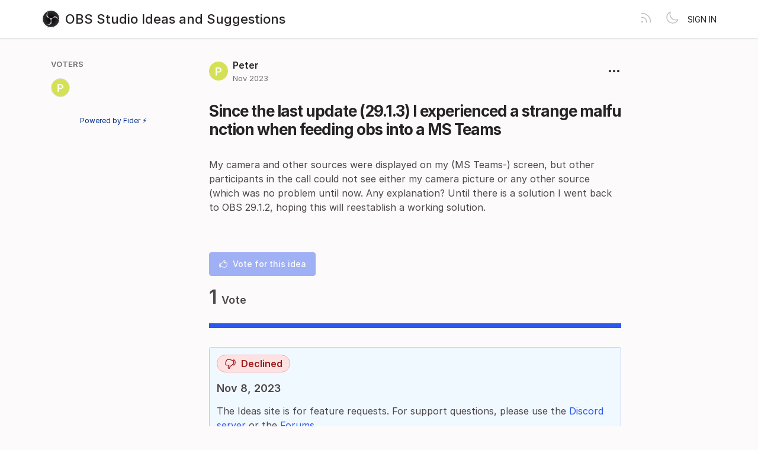

--- FILE ---
content_type: text/html; charset=utf-8
request_url: https://ideas.obsproject.com/posts/2429/since-the-last-update-29-1-3-i-experienced-a-strange-malfunction-when-feeding-obs-into-a-ms-teams
body_size: 2825
content:
<!DOCTYPE html>
<html lang="en" dir="ltr" data-theme="light">
<head>
  <meta charset="utf-8"/>
  <meta name="viewport" content="width=device-width, initial-scale=1">
  <link rel="icon" href="https://ideas.obsproject.com/static/favicon/logos/c4ca4238a0b923820dcc509a6f75849b.png?size=64" sizes="64x64" type="image/png">
  <link rel="icon" href="https://ideas.obsproject.com/static/favicon/logos/c4ca4238a0b923820dcc509a6f75849b.png?size=192" sizes="192x192" type="image/png">
  <link rel="apple-touch-icon" href="https://ideas.obsproject.com/static/favicon/logos/c4ca4238a0b923820dcc509a6f75849b.png?size=180&bg=white" sizes="180x180" type="image/png">
  
  
    
      <link rel="stylesheet" href="https://ideas.obsproject.com/assets/css/common.ca25c41a7170e48bbacd.css" />
    
      <link rel="stylesheet" href="https://ideas.obsproject.com/assets/css/main.b58b945f665ed416287e.css" />
    
  
  
  
    <link rel=alternate title="OBS Studio Ideas and Suggestions: All Posts" type=application/atom+xml href="/feed/global.atom">
      
      <link rel=alternate title="Since the last update (29.1.3) I  experienced a strange malfunction when feeding obs into a MS Teams: Comments" type=application/atom+xml href="/feed/posts/2429.atom">
      
  
  
    
      
      <link rel="preload" href="https://ideas.obsproject.com/assets/js/locale-en-client-json.ad7cd35cf2e84ad90430.js" as="script" />
    
  
    
      <link rel="preload" href="https://ideas.obsproject.com/assets/css/common.ca25c41a7170e48bbacd.css" as="style" /><link rel="preload" href="https://ideas.obsproject.com/assets/css/ShowPost-ShowPost-page.3e39e98f248e16a0d9e3.css" as="style" />
      <link rel="preload" href="https://ideas.obsproject.com/assets/js/common.99bf7000364c7978b6df.js" as="script" /><link rel="preload" href="https://ideas.obsproject.com/assets/js/ShowPost-ShowPost-page.9c6b8900791281c81ec0.js" as="script" />
    
  

  <title>Since the last update (29.1.3) I  experienced a strange malfunction when feeding obs into a MS Teams · OBS Studio Ideas and Suggestions</title>
  <meta name="description" content="My camera and other sources were displayed on my (MS Teams-) screen, but other participants in the call could not see either my camera picture or any " />
  <meta property="og:title" content="Since the last update (29.1.3) I  experienced a strange malfunction when feeding obs into a MS Teams · OBS Studio Ideas and Suggestions" />
  <meta property="og:description" content="My camera and other sources were displayed on my (MS Teams-) screen, but other participants in the call could not see either my camera picture or any " />
  <meta property="og:type" content="website" />
  <meta property="og:url" content="https://ideas.obsproject.com/posts/2429/since-the-last-update-29-1-3-i-experienced-a-strange-malfunction-when-feeding-obs-into-a-ms-teams" />
  <meta property="og:image" content="https://ideas.obsproject.com/static/images/logos/c4ca4238a0b923820dcc509a6f75849b.png?size=200">
</head>
<body>
  
<noscript class="container page">
  <div class="mt-8">
    <h2 class="text-display2">Please enable JavaScript</h2>
    <p>This website requires JavaScript, please enable and reload the page.</p>
  </div>
</noscript>


  <div id="root"></div><div id="root-modal"></div><div id="root-toastify"></div>

  <script id="server-data" type="application/json">
     
  {"contextID":"ccjleFPfaBACH34EPpTu1tM3llxgVTRJ","description":"My camera and other sources were displayed on my (MS Teams-) screen, but other participants in the call could not see either my camera picture or any ","page":"ShowPost/ShowPost.page","props":{"attachments":[],"comments":[{"id":4639,"content":"Support issues belong in the forums or discord.","createdAt":"2023-11-08T01:57:07.888779Z","user":{"id":126,"name":"Harold Feit","role":"visitor","avatarURL":"https://ideas.obsproject.com/static/avatars/gravatar/126/Harold%20Feit","status":"active"}}],"post":{"id":2429,"number":2429,"title":"Since the last update (29.1.3) I  experienced a strange malfunction when feeding obs into a MS Teams","slug":"since-the-last-update-29-1-3-i-experienced-a-strange-malfunction-when-feeding-obs-into-a-ms-teams","description":"My camera and other sources were displayed on my (MS Teams-) screen, but other participants in the call could not see either my camera picture or any other source (which was no problem until now. Any explanation? Until there is a solution I went back to OBS 29.1.2, hoping this will reestablish a working solution.","createdAt":"2023-11-08T01:12:25.514438Z","user":{"id":6579,"name":"Peter","role":"visitor","avatarURL":"https://ideas.obsproject.com/static/avatars/gravatar/6579/Peter","status":"active"},"hasVoted":false,"votesCount":1,"commentsCount":1,"status":"declined","response":{"text":"The Ideas site is for feature requests. For support questions, please use the [Discord server](https://obsproject.com/discord) or the [Forums](https://obsproject.com/forum).","respondedAt":"2023-11-08T03:45:43.737157Z","user":{"id":2,"name":"Joel Bethke","role":"administrator","avatarURL":"https://ideas.obsproject.com/static/avatars/gravatar/2/Joel%20Bethke","status":"active"},"original":null},"tags":[]},"subscribed":false,"tags":[{"id":7,"name":"awaiting release","slug":"awaiting-release","color":"D5DBAD","isPublic":true},{"id":6,"name":"declined","slug":"declined","color":"CC0832","isPublic":true},{"id":1,"name":"discussion required","slug":"discussion-required","color":"B1FDF8","isPublic":true},{"id":10,"name":"good first project","slug":"good-first-project","color":"F11E84","isPublic":true},{"id":5,"name":"out of scope","slug":"out-of-scope","color":"FFA71A","isPublic":true},{"id":2,"name":"under consideration","slug":"under-consideration","color":"79937F","isPublic":true},{"id":3,"name":"workaround available","slug":"workaround-available","color":"ABCDEF","isPublic":true}],"votes":[{"user":{"id":6579,"name":"Peter","avatarURL":"https://ideas.obsproject.com/static/avatars/gravatar/6579/Peter"},"createdAt":"2023-11-08T01:12:25.518297Z"}]},"sessionID":"ifSVbCREZci7wQXaekMZILecuBv8jo5gfdgNrBcSxDGE1o3J","settings":{"allowAllowedSchemes":true,"assetsURL":"https://ideas.obsproject.com","baseURL":"https://ideas.obsproject.com","domain":"","environment":"production","googleAnalytics":"","hasLegal":false,"isBillingEnabled":false,"locale":"en","localeDirection":"ltr","mode":"single","oauth":[{"provider":"github","displayName":"GitHub","clientID":"35e82d8366216b4ece1d","url":"/oauth/github","callbackURL":"https://ideas.obsproject.com/oauth/github/callback","logoBlobKey":"","isCustomProvider":false,"isEnabled":true}],"postWithTags":false},"tenant":{"id":1,"name":"OBS Studio Ideas and Suggestions","subdomain":"default","invitation":"","welcomeMessage":"We'd love to hear what you're thinking about. What can we do better? This is the place for you to vote, discuss and share ideas.\n\n---\n\nFor technical issues and questions:\n* [OBS Help Portal](https://obsproject.com/help)\n* [Forums](https://obsproject.com/forum/)\n* [Discord](https://discord.gg/obsproject)\n* [IRC](https://obsproject.com/chat)\n\nWant to implement an idea?\n* [Development Guide](https://obsproject.com/wiki/Getting-Started-with-OBS-Studio-Development)\n* [OBS Github](https://github.com/obsproject)","cname":"","status":1,"locale":"en","isPrivate":false,"logoBlobKey":"logos/c4ca4238a0b923820dcc509a6f75849b.png","allowedSchemes":"","isEmailAuthAllowed":true,"isFeedEnabled":true,"preventIndexing":false},"title":"Since the last update (29.1.3) I  experienced a strange malfunction when feeding obs into a MS Teams · OBS Studio Ideas and Suggestions"}

  </script>

  

    <script type="text/javascript" nonce="ccjleFPfaBACH34EPpTu1tM3llxgVTRJ">
      ;(function () {
        try {
          if (typeof window !== 'undefined' && window.localStorage) {
            const params = new URLSearchParams(window.location.search)
            let theme = "light"
            if ((params.has("theme") && params.get("theme") === "light") || params.get("theme") === "dark") {
              theme = params.get("theme")
              localStorage.setItem("theme", theme)
              params.delete("theme")
              const newUrl = `${window.location.pathname}?${params.toString()}`
              window.history.replaceState({}, "", newUrl)
            } else {
              theme = localStorage.getItem("theme") || "light"
            }

            if (theme == "light" || theme == "dark") {
              document.body.setAttribute("data-theme", theme)
            }
          }
        } catch (e) {
          document.body.setAttribute("data-theme", "light")
        }
      })()
    </script>

  
  
    
    <script src="https://ideas.obsproject.com/assets/js/runtime.fde4351fa9ddc1e20236.js" crossorigin="anonymous"></script>
    
    <script src="https://ideas.obsproject.com/assets/js/common.99bf7000364c7978b6df.js" crossorigin="anonymous"></script>
    
    <script src="https://ideas.obsproject.com/assets/js/vendor.b020d032dfe8b3771e33.js" crossorigin="anonymous"></script>
    
    <script src="https://ideas.obsproject.com/assets/js/markdown.19cd40a27c63c1ec129a.js" crossorigin="anonymous"></script>
    
    <script src="https://ideas.obsproject.com/assets/js/main.fcb33450401cc33fa2af.js" crossorigin="anonymous"></script>
    
  

   
    
  
</body>
</html>


--- FILE ---
content_type: text/javascript; charset=utf-8
request_url: https://ideas.obsproject.com/assets/js/main.fcb33450401cc33fa2af.js
body_size: 175327
content:
/*! For license information please see main.fcb33450401cc33fa2af.js.LICENSE.txt */
(globalThis.webpackChunkfider=globalThis.webpackChunkfider||[]).push([[8792],{5616:(e,t,n)=>{var r={"./ar/client.json":[8373,4528],"./cs/client.json":[794,2987],"./de/client.json":[7777,8764],"./el/client.json":[7843,6598],"./en/client.json":[6853,1184],"./es-ES/client.json":[1525,2976],"./fa/client.json":[6799,1906],"./fr/client.json":[2400,881],"./it/client.json":[5607,3754],"./ja/client.json":[3923,3750],"./ko/client.json":[2326,9975],"./nl/client.json":[530,6451],"./pl/client.json":[3340,2301],"./pt-BR/client.json":[7741,4392],"./ru/client.json":[3799,2554],"./si-LK/client.json":[9574,9895],"./sk/client.json":[4690,7619],"./sv-SE/client.json":[5812,4357],"./tr/client.json":[6802,9075],"./zh-CN/client.json":[9492,5637]};function o(e){if(!n.o(r,e))return Promise.resolve().then((()=>{var t=new Error("Cannot find module '"+e+"'");throw t.code="MODULE_NOT_FOUND",t}));var t=r[e],o=t[0];return n.e(t[1]).then((()=>n(o)))}o.keys=()=>Object.keys(r),o.id=5616,e.exports=o},4597:(e,t,n)=>{"use strict";n.d(t,{bq:()=>a,E6:()=>d,uE:()=>s,nW:()=>l,Z3:()=>o});var r=n(6540);function o(e,t){const n=(0,r.useRef)();(0,r.useEffect)((()=>{n.current=e})),(0,r.useEffect)((()=>{const e=window.setTimeout((function(){n.current&&n.current()}),t);return function(){window.clearTimeout(e)}}),[t])}var i=n(6017);const s=()=>(0,r.useContext)(i.QQ),a={get:()=>s().session.tenant.allowedSchemes};function l(e){const[t,n]=(0,r.useState)(e?"loading":"idle");return(0,r.useEffect)((()=>{if(!e)return void n("idle");let t=document.querySelector(`script[src="${e}"]`);if(t){const e=t.getAttribute("data-status");e&&n(e)}else{t=document.createElement("script"),t.src=e,t.async=!0,t.setAttribute("data-status","loading"),document.body.appendChild(t);const n=e=>{t&&t.setAttribute("data-status","load"===e.type?"ready":"error")};t.addEventListener("load",n),t.addEventListener("error",n)}const r=e=>{n("load"===e.type?"ready":"error")};return t.addEventListener("load",r),t.addEventListener("error",r),()=>{t&&(t.removeEventListener("load",r),t.removeEventListener("error",r))}}),[e]),t}const c="undefined"!=typeof window;function d(e,t){const[n,o]=(0,r.useState)(t);return(0,r.useEffect)((()=>{if(c){const t=window.sessionStorage?.getItem(e);t&&o(t)}}),[e,o]),[n,t=>{c&&window.sessionStorage&&window.sessionStorage.setItem(e,t),o(t)}]}},787:(e,t,n)=>{"use strict";var r=n(6540),o=n(5338),i=n(4086),s=n(6017),a=n(8879);const l=(e,t=6,n=1e3)=>new Promise(((r,o)=>{e().then(r).catch((i=>{setTimeout((()=>{1!==t?l(e,t-1,2e3).then(r,o):o(new Error(`${i} after 6 retries`))}),n)}))})),c=()=>r.createElement("div",{className:"page"},r.createElement(i.aH,null)),d=e=>{s.bq.isProduction()&&(console.error(e),s.o1.logError(`react.ErrorBoundary: ${e.message}`,e))};window.addEventListener("unhandledrejection",(e=>{e.reason instanceof Error?s.o1.logError(`window.unhandledrejection: ${e.reason.message}`,e.reason):e.reason&&s.o1.logError(`window.unhandledrejection: ${e.reason.toString()}`)})),window.addEventListener("error",(e=>{e.error&&e.colno>0&&e.lineno>0&&s.o1.logError(`window.error: ${e.message}`,e.error)}));const u=e=>{const t=(u=h.session.page,p=()=>n(5117)(`./${u}`),(0,r.lazy)((()=>l((()=>p())))));var u,p;document.body.className=(0,s.nJ)({"is-authenticated":h.session.isAuthenticated,"is-staff":h.session.isAuthenticated&&h.session.user.isCollaborator});const f=document.getElementById("root");f&&(0,o.createRoot)(f).render(r.createElement(r.StrictMode,null,r.createElement(i.tH,{onError:d},r.createElement(a.CY,{i18n:e},r.createElement(s.QQ.Provider,{value:h},r.createElement(i.CN,null),r.createElement(i.zM,null),r.createElement(r.Suspense,{fallback:r.createElement(c,null)},r.createElement(t,h.session.props)))))))},h=s.bq.initialize();n.nc=h.session.contextID,n.p=`${h.settings.assetsURL}/assets/`,(0,s.g5)(h.currentLocale).then(u).catch(u)},8299:(e,t,n)=>{"use strict";n.r(t),n.d(t,{ErrorPage:()=>s});var r=n(6540),o=n(4086),i=n(4597);const s=e=>{const t=(0,i.uE)();return r.createElement("div",{id:"p-error",className:"container page"},r.createElement("div",{className:"w-max-7xl mx-auto"},r.createElement("div",{className:"h-20 text-center mb-4"},r.createElement(o.Q_,{size:100,useFiderIfEmpty:!0})),r.createElement("h1",{className:"text-display"},"Shoot! Well, this is unexpected…"),r.createElement("p",null,"An error has occurred and we're working to fix the problem!"),t.settings&&r.createElement("span",null,"Take me back to"," ",r.createElement("a",{className:"text-link",href:t.settings.baseURL},t.settings.baseURL)," ","home page.")),e.showDetails&&r.createElement("pre",null,e.error.toString(),e.errorInfo.componentStack))}},9428:e=>{var t=!0,n=!1,r=!1;function o(e,t,n){var r=e.attrIndex(t),o=[t,n];r<0?e.attrPush(o):e.attrs[r]=o}function i(e,t){for(var n=e[t].level-1,r=t-1;r>=0;r--)if(e[r].level===n)return r;return-1}function s(e,t){return"inline"===e[t].type&&"paragraph_open"===e[t-1].type&&function(e){return"list_item_open"===e.type}(e[t-2])&&function(e){return 0===e.content.indexOf("[ ] ")||0===e.content.indexOf("[x] ")||0===e.content.indexOf("[X] ")}(e[t])}function a(e,o){if(e.children.unshift(function(e,n){var r=new n("html_inline","",0),o=t?' disabled="" ':"";return 0===e.content.indexOf("[ ] ")?r.content='<input class="task-list-item-checkbox"'+o+'type="checkbox">':0!==e.content.indexOf("[x] ")&&0!==e.content.indexOf("[X] ")||(r.content='<input class="task-list-item-checkbox" checked=""'+o+'type="checkbox">'),r}(e,o)),e.children[1].content=e.children[1].content.slice(3),e.content=e.content.slice(3),n)if(r){e.children.pop();var i="task-item-"+Math.ceil(1e7*Math.random()-1e3);e.children[0].content=e.children[0].content.slice(0,-1)+' id="'+i+'">',e.children.push(function(e,t,n){var r=new n("html_inline","",0);return r.content='<label class="task-list-item-label" for="'+t+'">'+e+"</label>",r.attrs=[{for:t}],r}(e.content,i,o))}else e.children.unshift(function(e){var t=new e("html_inline","",0);return t.content="<label>",t}(o)),e.children.push(function(e){var t=new e("html_inline","",0);return t.content="</label>",t}(o))}e.exports=function(e,l){l&&(t=!l.enabled,n=!!l.label,r=!!l.labelAfter),e.core.ruler.after("inline","github-task-lists",(function(e){for(var n=e.tokens,r=2;r<n.length;r++)s(n,r)&&(a(n[r],e.Token),o(n[r-2],"class","task-list-item"+(t?"":" enabled")),o(n[i(n,r-2)],"class","contains-task-list"))}))}},7463:(e,t)=>{"use strict";function n(e,t){var n=e.length;e.push(t);e:for(;0<n;){var r=n-1>>>1,o=e[r];if(!(0<i(o,t)))break e;e[r]=t,e[n]=o,n=r}}function r(e){return 0===e.length?null:e[0]}function o(e){if(0===e.length)return null;var t=e[0],n=e.pop();if(n!==t){e[0]=n;e:for(var r=0,o=e.length,s=o>>>1;r<s;){var a=2*(r+1)-1,l=e[a],c=a+1,d=e[c];if(0>i(l,n))c<o&&0>i(d,l)?(e[r]=d,e[c]=n,r=c):(e[r]=l,e[a]=n,r=a);else{if(!(c<o&&0>i(d,n)))break e;e[r]=d,e[c]=n,r=c}}}return t}function i(e,t){var n=e.sortIndex-t.sortIndex;return 0!==n?n:e.id-t.id}if("object"==typeof performance&&"function"==typeof performance.now){var s=performance;t.unstable_now=function(){return s.now()}}else{var a=Date,l=a.now();t.unstable_now=function(){return a.now()-l}}var c=[],d=[],u=1,h=null,p=3,f=!1,m=!1,g=!1,y="function"==typeof setTimeout?setTimeout:null,k="function"==typeof clearTimeout?clearTimeout:null,b="undefined"!=typeof setImmediate?setImmediate:null;function v(e){for(var t=r(d);null!==t;){if(null===t.callback)o(d);else{if(!(t.startTime<=e))break;o(d),t.sortIndex=t.expirationTime,n(c,t)}t=r(d)}}function w(e){if(g=!1,v(e),!m)if(null!==r(c))m=!0,F(x);else{var t=r(d);null!==t&&L(w,t.startTime-e)}}function x(e,n){m=!1,g&&(g=!1,k(E),E=-1),f=!0;var i=p;try{for(v(n),h=r(c);null!==h&&(!(h.expirationTime>n)||e&&!_());){var s=h.callback;if("function"==typeof s){h.callback=null,p=h.priorityLevel;var a=s(h.expirationTime<=n);n=t.unstable_now(),"function"==typeof a?h.callback=a:h===r(c)&&o(c),v(n)}else o(c);h=r(c)}if(null!==h)var l=!0;else{var u=r(d);null!==u&&L(w,u.startTime-n),l=!1}return l}finally{h=null,p=i,f=!1}}"undefined"!=typeof navigator&&void 0!==navigator.scheduling&&void 0!==navigator.scheduling.isInputPending&&navigator.scheduling.isInputPending.bind(navigator.scheduling);var C,M=!1,S=null,E=-1,A=5,D=-1;function _(){return!(t.unstable_now()-D<A)}function T(){if(null!==S){var e=t.unstable_now();D=e;var n=!0;try{n=S(!0,e)}finally{n?C():(M=!1,S=null)}}else M=!1}if("function"==typeof b)C=function(){b(T)};else if("undefined"!=typeof MessageChannel){var O=new MessageChannel,N=O.port2;O.port1.onmessage=T,C=function(){N.postMessage(null)}}else C=function(){y(T,0)};function F(e){S=e,M||(M=!0,C())}function L(e,n){E=y((function(){e(t.unstable_now())}),n)}t.unstable_IdlePriority=5,t.unstable_ImmediatePriority=1,t.unstable_LowPriority=4,t.unstable_NormalPriority=3,t.unstable_Profiling=null,t.unstable_UserBlockingPriority=2,t.unstable_cancelCallback=function(e){e.callback=null},t.unstable_continueExecution=function(){m||f||(m=!0,F(x))},t.unstable_forceFrameRate=function(e){0>e||125<e?console.error("forceFrameRate takes a positive int between 0 and 125, forcing frame rates higher than 125 fps is not supported"):A=0<e?Math.floor(1e3/e):5},t.unstable_getCurrentPriorityLevel=function(){return p},t.unstable_getFirstCallbackNode=function(){return r(c)},t.unstable_next=function(e){switch(p){case 1:case 2:case 3:var t=3;break;default:t=p}var n=p;p=t;try{return e()}finally{p=n}},t.unstable_pauseExecution=function(){},t.unstable_requestPaint=function(){},t.unstable_runWithPriority=function(e,t){switch(e){case 1:case 2:case 3:case 4:case 5:break;default:e=3}var n=p;p=e;try{return t()}finally{p=n}},t.unstable_scheduleCallback=function(e,o,i){var s=t.unstable_now();switch(i="object"==typeof i&&null!==i&&"number"==typeof(i=i.delay)&&0<i?s+i:s,e){case 1:var a=-1;break;case 2:a=250;break;case 5:a=1073741823;break;case 4:a=1e4;break;default:a=5e3}return e={id:u++,callback:o,priorityLevel:e,startTime:i,expirationTime:a=i+a,sortIndex:-1},i>s?(e.sortIndex=i,n(d,e),null===r(c)&&e===r(d)&&(g?(k(E),E=-1):g=!0,L(w,i-s))):(e.sortIndex=a,n(c,e),m||f||(m=!0,F(x))),e},t.unstable_shouldYield=_,t.unstable_wrapCallback=function(e){var t=p;return function(){var n=p;p=t;try{return e.apply(this,arguments)}finally{p=n}}}},9982:(e,t,n)=>{"use strict";e.exports=n(7463)},2897:function(e,t,n){e.exports=function(){"use strict";var e=function(e){var t=e.id,n=e.viewBox,r=e.content;this.id=t,this.viewBox=n,this.content=r};e.prototype.stringify=function(){return this.content},e.prototype.toString=function(){return this.stringify()},e.prototype.destroy=function(){var e=this;["id","viewBox","content"].forEach((function(t){return delete e[t]}))};function t(e,t){return e(t={exports:{}},t.exports),t.exports}"undefined"!=typeof window?window:void 0!==n.g?n.g:"undefined"!=typeof self&&self;var r=t((function(e,t){e.exports=function(){function e(e){return e&&"object"==typeof e&&"[object RegExp]"!==Object.prototype.toString.call(e)&&"[object Date]"!==Object.prototype.toString.call(e)}function t(e){return Array.isArray(e)?[]:{}}function n(n,r){return r&&!0===r.clone&&e(n)?i(t(n),n,r):n}function r(t,r,o){var s=t.slice();return r.forEach((function(r,a){void 0===s[a]?s[a]=n(r,o):e(r)?s[a]=i(t[a],r,o):-1===t.indexOf(r)&&s.push(n(r,o))})),s}function o(t,r,o){var s={};return e(t)&&Object.keys(t).forEach((function(e){s[e]=n(t[e],o)})),Object.keys(r).forEach((function(a){e(r[a])&&t[a]?s[a]=i(t[a],r[a],o):s[a]=n(r[a],o)})),s}function i(e,t,i){var s=Array.isArray(t),a=(i||{arrayMerge:r}).arrayMerge||r;return s?Array.isArray(e)?a(e,t,i):n(t,i):o(e,t,i)}return i.all=function(e,t){if(!Array.isArray(e)||e.length<2)throw new Error("first argument should be an array with at least two elements");return e.reduce((function(e,n){return i(e,n,t)}))},i}()})),o=t((function(e,t){t.default={svg:{name:"xmlns",uri:"http://www.w3.org/2000/svg"},xlink:{name:"xmlns:xlink",uri:"http://www.w3.org/1999/xlink"}},e.exports=t.default})),i=o.svg,s=o.xlink,a={};a[i.name]=i.uri,a[s.name]=s.uri;var l=function(e,t){return void 0===e&&(e=""),"<svg "+function(e){return Object.keys(e).map((function(t){return t+'="'+e[t].toString().replace(/"/g,"&quot;")+'"'})).join(" ")}(r(a,t||{}))+">"+e+"</svg>"},c=function(e){function t(){e.apply(this,arguments)}e&&(t.__proto__=e),t.prototype=Object.create(e&&e.prototype),t.prototype.constructor=t;var n={isMounted:{}};return n.isMounted.get=function(){return!!this.node},t.createFromExistingNode=function(e){return new t({id:e.getAttribute("id"),viewBox:e.getAttribute("viewBox"),content:e.outerHTML})},t.prototype.destroy=function(){this.isMounted&&this.unmount(),e.prototype.destroy.call(this)},t.prototype.mount=function(e){if(this.isMounted)return this.node;var t="string"==typeof e?document.querySelector(e):e,n=this.render();return this.node=n,t.appendChild(n),n},t.prototype.render=function(){var e=this.stringify();return function(e){var t=!!document.importNode,n=(new DOMParser).parseFromString(e,"image/svg+xml").documentElement;return t?document.importNode(n,!0):n}(l(e)).childNodes[0]},t.prototype.unmount=function(){this.node.parentNode.removeChild(this.node)},Object.defineProperties(t.prototype,n),t}(e);return c}()},6959:(e,t,n)=>{"use strict";n.d(t,{A:()=>l});var r=n(2897),o=n.n(r),i=n(5042),s=n.n(i),a=new(o())({id:"fa-caretup",use:"fa-caretup-usage",viewBox:"0 0 320 512",content:'<symbol stroke="currentColor" fill="currentColor" stroke-width="0" viewBox="0 0 320 512" xmlns="http://www.w3.org/2000/svg" id="fa-caretup"><path d="M288.662 352H31.338c-17.818 0-26.741-21.543-14.142-34.142l128.662-128.662c7.81-7.81 20.474-7.81 28.284 0l128.662 128.662c12.6 12.599 3.676 34.142-14.142 34.142z" stroke="none" /></symbol>'});s().add(a);const l=a},4454:(e,t,n)=>{"use strict";n.d(t,{A:()=>l});var r=n(2897),o=n.n(r),i=n(5042),s=n.n(i),a=new(o())({id:"heroicons-arrowleft",use:"heroicons-arrowleft-usage",viewBox:"0 0 24 24",content:'<symbol xmlns="http://www.w3.org/2000/svg" fill="none" viewBox="0 0 24 24" stroke-width="1.5" stroke="currentColor" class="size-6" id="heroicons-arrowleft"><path stroke-linecap="round" stroke-linejoin="round" d="M8.25 9V5.25A2.25 2.25 0 0 1 10.5 3h6a2.25 2.25 0 0 1 2.25 2.25v13.5A2.25 2.25 0 0 1 16.5 21h-6a2.25 2.25 0 0 1-2.25-2.25V15m-3 0-3-3m0 0 3-3m-3 3H15" /></symbol>'});s().add(a);const l=a},217:(e,t,n)=>{"use strict";n.d(t,{A:()=>l});var r=n(2897),o=n.n(r),i=n(5042),s=n.n(i),a=new(o())({id:"heroicons-at",use:"heroicons-at-usage",viewBox:"0 0 24 24",content:'<symbol xmlns="http://www.w3.org/2000/svg" fill="none" viewBox="0 0 24 24" stroke-width="1.5" stroke="currentColor" class="size-6" id="heroicons-at"><path stroke-linecap="round" stroke-linejoin="round" d="M16.5 12a4.5 4.5 0 1 1-9 0 4.5 4.5 0 0 1 9 0Zm0 0c0 1.657 1.007 3 2.25 3S21 13.657 21 12a9 9 0 1 0-2.636 6.364M16.5 12V8.25" /></symbol>'});s().add(a);const l=a},3169:(e,t,n)=>{"use strict";n.d(t,{A:()=>l});var r=n(2897),o=n.n(r),i=n(5042),s=n.n(i),a=new(o())({id:"heroicons-bell",use:"heroicons-bell-usage",viewBox:"0 0 24 24",content:'<symbol xmlns="http://www.w3.org/2000/svg" fill="none" viewBox="0 0 24 24" stroke="currentColor" id="heroicons-bell"><path stroke-linecap="round" stroke-linejoin="round" stroke-width="2" d="M15 17h5l-1.405-1.405A2.032 2.032 0 0 1 18 14.158V11a6.002 6.002 0 0 0-4-5.659V5a2 2 0 1 0-4 0v.341C7.67 6.165 6 8.388 6 11v3.159c0 .538-.214 1.055-.595 1.436L4 17h5m6 0v1a3 3 0 1 1-6 0v-1m6 0H9" /></symbol>'});s().add(a);const l=a},8307:(e,t,n)=>{"use strict";n.d(t,{A:()=>l});var r=n(2897),o=n.n(r),i=n(5042),s=n.n(i),a=new(o())({id:"heroicons-bold",use:"heroicons-bold-usage",viewBox:"0 0 20 20",content:'<symbol xmlns="http://www.w3.org/2000/svg" viewBox="0 0 20 20" fill="currentColor" class="size-5" id="heroicons-bold"><path fill-rule="evenodd" d="M4 3a1 1 0 0 1 1-1h6a4.5 4.5 0 0 1 3.274 7.587A4.75 4.75 0 0 1 11.25 18H5a1 1 0 0 1-1-1V3Zm2.5 5.5v-4H11a2 2 0 1 1 0 4H6.5Zm0 2.5v4.5h4.75a2.25 2.25 0 0 0 0-4.5H6.5Z" clip-rule="evenodd" /></symbol>'});s().add(a);const l=a},6042:(e,t,n)=>{"use strict";n.d(t,{A:()=>l});var r=n(2897),o=n.n(r),i=n(5042),s=n.n(i),a=new(o())({id:"heroicons-bulletlist",use:"heroicons-bulletlist-usage",viewBox:"0 0 24 24",content:'<symbol xmlns="http://www.w3.org/2000/svg" fill="none" viewBox="0 0 24 24" stroke-width="1.5" stroke="currentColor" class="size-6" id="heroicons-bulletlist"><path stroke-linecap="round" stroke-linejoin="round" d="M8.25 6.75h12M8.25 12h12m-12 5.25h12M3.75 6.75h.007v.008H3.75V6.75Zm.375 0a.375.375 0 1 1-.75 0 .375.375 0 0 1 .75 0ZM3.75 12h.007v.008H3.75V12Zm.375 0a.375.375 0 1 1-.75 0 .375.375 0 0 1 .75 0Zm-.375 5.25h.007v.008H3.75v-.008Zm.375 0a.375.375 0 1 1-.75 0 .375.375 0 0 1 .75 0Z" /></symbol>'});s().add(a);const l=a},5095:(e,t,n)=>{"use strict";n.d(t,{A:()=>l});var r=n(2897),o=n.n(r),i=n(5042),s=n.n(i),a=new(o())({id:"heroicons-check-circle",use:"heroicons-check-circle-usage",viewBox:"0 0 24 24",content:'<symbol xmlns="http://www.w3.org/2000/svg" fill="none" viewBox="0 0 24 24" stroke="currentColor" id="heroicons-check-circle"><path stroke-linecap="round" stroke-linejoin="round" stroke-width="2" d="m9 12 2 2 4-4m6 2a9 9 0 1 1-18 0 9 9 0 0 1 18 0z" /></symbol>'});s().add(a);const l=a},1400:(e,t,n)=>{"use strict";n.d(t,{A:()=>l});var r=n(2897),o=n.n(r),i=n(5042),s=n.n(i),a=new(o())({id:"heroicons-clipboard",use:"heroicons-clipboard-usage",viewBox:"0 0 24 24",content:'<symbol xmlns="http://www.w3.org/2000/svg" fill="none" viewBox="0 0 24 24" stroke-width="1.5" stroke="currentColor" class="size-6" id="heroicons-clipboard"><path stroke-linecap="round" stroke-linejoin="round" d="M15.666 3.888A2.25 2.25 0 0 0 13.5 2.25h-3c-1.03 0-1.9.693-2.166 1.638m7.332 0c.055.194.084.4.084.612v0a.75.75 0 0 1-.75.75H9a.75.75 0 0 1-.75-.75v0c0-.212.03-.418.084-.612m7.332 0c.646.049 1.288.11 1.927.184 1.1.128 1.907 1.077 1.907 2.185V19.5a2.25 2.25 0 0 1-2.25 2.25H6.75A2.25 2.25 0 0 1 4.5 19.5V6.257c0-1.108.806-2.057 1.907-2.185a48.208 48.208 0 0 1 1.927-.184" /></symbol>'});s().add(a);const l=a},2977:(e,t,n)=>{"use strict";n.d(t,{A:()=>l});var r=n(2897),o=n.n(r),i=n(5042),s=n.n(i),a=new(o())({id:"heroicons-code",use:"heroicons-code-usage",viewBox:"0 0 24 24",content:'<symbol xmlns="http://www.w3.org/2000/svg" fill="none" viewBox="0 0 24 24" stroke-width="1.5" stroke="currentColor" class="size-6" id="heroicons-code"><path stroke-linecap="round" stroke-linejoin="round" d="M17.25 6.75 22.5 12l-5.25 5.25m-10.5 0L1.5 12l5.25-5.25m7.5-3-4.5 16.5" /></symbol>'});s().add(a);const l=a},2135:(e,t,n)=>{"use strict";n.d(t,{A:()=>l});var r=n(2897),o=n.n(r),i=n(5042),s=n.n(i),a=new(o())({id:"heroicons-cog",use:"heroicons-cog-usage",viewBox:"0 0 24 24",content:'<symbol xmlns="http://www.w3.org/2000/svg" fill="none" viewBox="0 0 24 24" stroke="currentColor" id="heroicons-cog"><path stroke-linecap="round" stroke-linejoin="round" stroke-width="2" d="M10.325 4.317c.426-1.756 2.924-1.756 3.35 0a1.724 1.724 0 0 0 2.573 1.066c1.543-.94 3.31.826 2.37 2.37a1.724 1.724 0 0 0 1.065 2.572c1.756.426 1.756 2.924 0 3.35a1.724 1.724 0 0 0-1.066 2.573c.94 1.543-.826 3.31-2.37 2.37a1.724 1.724 0 0 0-2.572 1.065c-.426 1.756-2.924 1.756-3.35 0a1.724 1.724 0 0 0-2.573-1.066c-1.543.94-3.31-.826-2.37-2.37a1.724 1.724 0 0 0-1.065-2.572c-1.756-.426-1.756-2.924 0-3.35a1.724 1.724 0 0 0 1.066-2.573c-.94-1.543.826-3.31 2.37-2.37.996.608 2.296.07 2.572-1.065z" /><path stroke-linecap="round" stroke-linejoin="round" stroke-width="2" d="M15 12a3 3 0 1 1-6 0 3 3 0 0 1 6 0z" /></symbol>'});s().add(a);const l=a},8045:(e,t,n)=>{"use strict";n.d(t,{A:()=>l});var r=n(2897),o=n.n(r),i=n(5042),s=n.n(i),a=new(o())({id:"heroicons-duplicate",use:"heroicons-duplicate-usage",viewBox:"0 0 24 24",content:'<symbol xmlns="http://www.w3.org/2000/svg" fill="none" viewBox="0 0 24 24" stroke-width="1.5" stroke="currentColor" class="size-6" id="heroicons-duplicate"><path stroke-linecap="round" stroke-linejoin="round" d="M15.75 17.25v3.375c0 .621-.504 1.125-1.125 1.125h-9.75a1.125 1.125 0 0 1-1.125-1.125V7.875c0-.621.504-1.125 1.125-1.125H6.75a9.06 9.06 0 0 1 1.5.124m7.5 10.376h3.375c.621 0 1.125-.504 1.125-1.125V11.25c0-4.46-3.243-8.161-7.5-8.876a9.06 9.06 0 0 0-1.5-.124H9.375c-.621 0-1.125.504-1.125 1.125v3.5m7.5 10.375H9.375a1.125 1.125 0 0 1-1.125-1.125v-9.25m12 6.625v-1.875a3.375 3.375 0 0 0-3.375-3.375h-1.5a1.125 1.125 0 0 1-1.125-1.125v-1.5a3.375 3.375 0 0 0-3.375-3.375H9.75" /></symbol>'});s().add(a);const l=a},9466:(e,t,n)=>{"use strict";n.d(t,{A:()=>l});var r=n(2897),o=n.n(r),i=n(5042),s=n.n(i),a=new(o())({id:"heroicons-exclamation-circle",use:"heroicons-exclamation-circle-usage",viewBox:"0 0 24 24",content:'<symbol xmlns="http://www.w3.org/2000/svg" fill="none" viewBox="0 0 24 24" stroke="currentColor" id="heroicons-exclamation-circle"><path stroke-linecap="round" stroke-linejoin="round" stroke-width="2" d="M12 9v2m0 4h.01m-6.938 4h13.856c1.54 0 2.502-1.667 1.732-3L13.732 4c-.77-1.333-2.694-1.333-3.464 0L3.34 16c-.77 1.333.192 3 1.732 3z" /></symbol>'});s().add(a);const l=a},909:(e,t,n)=>{"use strict";n.d(t,{A:()=>l});var r=n(2897),o=n.n(r),i=n(5042),s=n.n(i),a=new(o())({id:"heroicons-exclamation",use:"heroicons-exclamation-usage",viewBox:"0 0 24 24",content:'<symbol xmlns="http://www.w3.org/2000/svg" fill="none" viewBox="0 0 24 24" stroke="currentColor" id="heroicons-exclamation"><path stroke-linecap="round" stroke-linejoin="round" stroke-width="2" d="M12 8v4m0 4h.01M21 12a9 9 0 1 1-18 0 9 9 0 0 1 18 0z" /></symbol>'});s().add(a);const l=a},2648:(e,t,n)=>{"use strict";n.d(t,{A:()=>l});var r=n(2897),o=n.n(r),i=n(5042),s=n.n(i),a=new(o())({id:"heroicons-eyeslash",use:"heroicons-eyeslash-usage",viewBox:"0 0 24 24",content:'<symbol xmlns="http://www.w3.org/2000/svg" fill="none" viewBox="0 0 24 24" stroke-width="1.5" stroke="currentColor" class="size-6" id="heroicons-eyeslash"><path stroke-linecap="round" stroke-linejoin="round" d="M3.98 8.223A10.477 10.477 0 0 0 1.934 12c1.292 4.338 5.31 7.5 10.066 7.5.993 0 1.953-.138 2.863-.395M6.228 6.228A10.451 10.451 0 0 1 12 4.5c4.756 0 8.773 3.162 10.065 7.498a10.522 10.522 0 0 1-4.293 5.774M6.228 6.228 3 3m3.228 3.228 3.65 3.65m7.894 7.894L21 21m-3.228-3.228-3.65-3.65m0 0a3 3 0 1 0-4.243-4.243m4.242 4.242L9.88 9.88" /></symbol>'});s().add(a);const l=a},624:(e,t,n)=>{"use strict";n.d(t,{A:()=>l});var r=n(2897),o=n.n(r),i=n(5042),s=n.n(i),a=new(o())({id:"heroicons-h2",use:"heroicons-h2-usage",viewBox:"0 0 20 20",content:'<symbol xmlns="http://www.w3.org/2000/svg" viewBox="0 0 20 20" fill="currentColor" class="size-5" id="heroicons-h2"><path fill-rule="evenodd" d="M2.75 4a.75.75 0 0 1 .75.75v4.5h5v-4.5a.75.75 0 0 1 1.5 0v10.5a.75.75 0 0 1-1.5 0v-4.5h-5v4.5a.75.75 0 0 1-1.5 0V4.75A.75.75 0 0 1 2.75 4ZM15 9.5c-.729 0-1.445.051-2.146.15a.75.75 0 0 1-.208-1.486 16.887 16.887 0 0 1 3.824-.1 1.67 1.67 0 0 1 1.527 1.637 17.476 17.476 0 0 1-.009.931 1.713 1.713 0 0 1-1.18 1.556l-2.453.818a1.25 1.25 0 0 0-.855 1.185v.309h3.75a.75.75 0 0 1 0 1.5h-4.5a.75.75 0 0 1-.75-.75v-1.059a2.75 2.75 0 0 1 1.88-2.608l2.454-.818c.102-.034.153-.117.155-.188a15.556 15.556 0 0 0 .009-.85.171.171 0 0 0-.158-.169A15.458 15.458 0 0 0 15 9.5Z" clip-rule="evenodd" /></symbol>'});s().add(a);const l=a},6577:(e,t,n)=>{"use strict";n.d(t,{A:()=>l});var r=n(2897),o=n.n(r),i=n(5042),s=n.n(i),a=new(o())({id:"heroicons-h3",use:"heroicons-h3-usage",viewBox:"0 0 20 20",content:'<symbol xmlns="http://www.w3.org/2000/svg" viewBox="0 0 20 20" fill="currentColor" class="size-5" id="heroicons-h3"><path fill-rule="evenodd" d="M2.75 4a.75.75 0 0 1 .75.75v4.5h5v-4.5a.75.75 0 0 1 1.5 0v10.5a.75.75 0 0 1-1.5 0v-4.5h-5v4.5a.75.75 0 0 1-1.5 0V4.75A.75.75 0 0 1 2.75 4ZM15 9.5c-.73 0-1.448.051-2.15.15a.75.75 0 1 1-.209-1.485 16.886 16.886 0 0 1 3.476-.128c.985.065 1.878.837 1.883 1.932V10a6.75 6.75 0 0 1-.301 2A6.75 6.75 0 0 1 18 14v.031c-.005 1.095-.898 1.867-1.883 1.932a17.018 17.018 0 0 1-3.467-.127.75.75 0 0 1 .209-1.485 15.377 15.377 0 0 0 3.16.115c.308-.02.48-.24.48-.441L16.5 14c0-.431-.052-.85-.15-1.25h-2.6a.75.75 0 0 1 0-1.5h2.6c.098-.4.15-.818.15-1.25v-.024c-.001-.201-.173-.422-.481-.443A15.485 15.485 0 0 0 15 9.5Z" clip-rule="evenodd" /></symbol>'});s().add(a);const l=a},7662:(e,t,n)=>{"use strict";n.d(t,{A:()=>l});var r=n(2897),o=n.n(r),i=n(5042),s=n.n(i),a=new(o())({id:"heroicons-italic",use:"heroicons-italic-usage",viewBox:"0 0 20 20",content:'<symbol xmlns="http://www.w3.org/2000/svg" viewBox="0 0 20 20" fill="currentColor" class="size-5" id="heroicons-italic"><path fill-rule="evenodd" d="M8 2.75A.75.75 0 0 1 8.75 2h7.5a.75.75 0 0 1 0 1.5h-3.215l-4.483 13h2.698a.75.75 0 0 1 0 1.5h-7.5a.75.75 0 0 1 0-1.5h3.215l4.483-13H8.75A.75.75 0 0 1 8 2.75Z" clip-rule="evenodd" /></symbol>'});s().add(a);const l=a},8155:(e,t,n)=>{"use strict";n.d(t,{A:()=>l});var r=n(2897),o=n.n(r),i=n(5042),s=n.n(i),a=new(o())({id:"heroicons-lightbulb",use:"heroicons-lightbulb-usage",viewBox:"0 0 24 24",content:'<symbol xmlns="http://www.w3.org/2000/svg" fill="none" viewBox="0 0 24 24" stroke-width="1.5" stroke="currentColor" class="size-6" id="heroicons-lightbulb"><path stroke-linecap="round" stroke-linejoin="round" d="M12 18v-5.25m0 0a6.01 6.01 0 0 0 1.5-.189m-1.5.189a6.01 6.01 0 0 1-1.5-.189m3.75 7.478a12.06 12.06 0 0 1-4.5 0m3.75 2.383a14.406 14.406 0 0 1-3 0M14.25 18v-.192c0-.983.658-1.823 1.508-2.316a7.5 7.5 0 1 0-7.517 0c.85.493 1.509 1.333 1.509 2.316V18" /></symbol>'});s().add(a);const l=a},4073:(e,t,n)=>{"use strict";n.d(t,{A:()=>l});var r=n(2897),o=n.n(r),i=n(5042),s=n.n(i),a=new(o())({id:"heroicons-moon",use:"heroicons-moon-usage",viewBox:"0 0 24 24",content:'<symbol xmlns="http://www.w3.org/2000/svg" fill="none" viewBox="0 0 24 24" stroke-width="1.5" stroke="currentColor" class="size-6" id="heroicons-moon"><path stroke-linecap="round" stroke-linejoin="round" d="M21.752 15.002A9.72 9.72 0 0 1 18 15.75 9.75 9.75 0 0 1 8.25 6c0-1.33.266-2.597.748-3.752A9.753 9.753 0 0 0 3 11.25 9.75 9.75 0 0 0 12.75 21a9.753 9.753 0 0 0 9.002-5.998Z" /></symbol>'});s().add(a);const l=a},4429:(e,t,n)=>{"use strict";n.d(t,{A:()=>l});var r=n(2897),o=n.n(r),i=n(5042),s=n.n(i),a=new(o())({id:"heroicons-orderedlist",use:"heroicons-orderedlist-usage",viewBox:"0 0 24 24",content:'<symbol xmlns="http://www.w3.org/2000/svg" fill="none" viewBox="0 0 24 24" stroke-width="1.5" stroke="currentColor" class="size-6" id="heroicons-orderedlist"><path stroke-linecap="round" stroke-linejoin="round" d="M8.242 5.992h12m-12 6.003H20.24m-12 5.999h12M4.117 7.495v-3.75H2.99m1.125 3.75H2.99m1.125 0H5.24m-1.92 2.577a1.125 1.125 0 1 1 1.591 1.59l-1.83 1.83h2.16M2.99 15.745h1.125a1.125 1.125 0 0 1 0 2.25H3.74m0-.002h.375a1.125 1.125 0 0 1 0 2.25H2.99" /></symbol>'});s().add(a);const l=a},9882:(e,t,n)=>{"use strict";n.d(t,{A:()=>l});var r=n(2897),o=n.n(r),i=n(5042),s=n.n(i),a=new(o())({id:"heroicons-photograph",use:"heroicons-photograph-usage",viewBox:"0 0 24 24",content:'<symbol xmlns="http://www.w3.org/2000/svg" fill="none" viewBox="0 0 24 24" stroke="currentColor" id="heroicons-photograph"><path stroke-linecap="round" stroke-linejoin="round" stroke-width="2" d="m4 16 4.586-4.586a2 2 0 0 1 2.828 0L16 16m-2-2 1.586-1.586a2 2 0 0 1 2.828 0L20 14m-6-6h.01M6 20h12a2 2 0 0 0 2-2V6a2 2 0 0 0-2-2H6a2 2 0 0 0-2 2v12a2 2 0 0 0 2 2z" /></symbol>'});s().add(a);const l=a},7614:(e,t,n)=>{"use strict";n.d(t,{A:()=>l});var r=n(2897),o=n.n(r),i=n(5042),s=n.n(i),a=new(o())({id:"heroicons-rss",use:"heroicons-rss-usage",viewBox:"0 0 24 24",content:'<symbol xmlns="http://www.w3.org/2000/svg" fill="none" viewBox="0 0 24 24" stroke-width="1.5" stroke="currentColor" class="size-6" id="heroicons-rss"><path stroke-linecap="round" stroke-linejoin="round" d="M12.75 19.5v-.75a7.5 7.5 0 0 0-7.5-7.5H4.5m0-6.75h.75c7.87 0 14.25 6.38 14.25 14.25v.75M6 18.75a.75.75 0 1 1-1.5 0 .75.75 0 0 1 1.5 0Z" /></symbol>'});s().add(a);const l=a},9822:(e,t,n)=>{"use strict";n.d(t,{A:()=>l});var r=n(2897),o=n.n(r),i=n(5042),s=n.n(i),a=new(o())({id:"heroicons-sparkles-outline",use:"heroicons-sparkles-outline-usage",viewBox:"0 0 24 24",content:'<symbol xmlns="http://www.w3.org/2000/svg" fill="none" viewBox="0 0 24 24" stroke-width="1.5" stroke="currentColor" class="size-6" id="heroicons-sparkles-outline"><path stroke-linecap="round" stroke-linejoin="round" d="M9.813 15.904 9 18.75l-.813-2.846a4.5 4.5 0 0 0-3.09-3.09L2.25 12l2.846-.813a4.5 4.5 0 0 0 3.09-3.09L9 5.25l.813 2.846a4.5 4.5 0 0 0 3.09 3.09L15.75 12l-2.846.813a4.5 4.5 0 0 0-3.09 3.09Zm8.446-7.189L18 9.75l-.259-1.035a3.375 3.375 0 0 0-2.455-2.456L14.25 6l1.036-.259a3.375 3.375 0 0 0 2.455-2.456L18 2.25l.259 1.035a3.375 3.375 0 0 0 2.456 2.456L21.75 6l-1.035.259a3.375 3.375 0 0 0-2.456 2.456Zm-1.365 11.852L16.5 21.75l-.394-1.183a2.25 2.25 0 0 0-1.423-1.423L13.5 18.75l1.183-.394a2.25 2.25 0 0 0 1.423-1.423l.394-1.183.394 1.183a2.25 2.25 0 0 0 1.423 1.423l1.183.394-1.183.394a2.25 2.25 0 0 0-1.423 1.423Z" /></symbol>'});s().add(a);const l=a},5732:(e,t,n)=>{"use strict";n.d(t,{A:()=>l});var r=n(2897),o=n.n(r),i=n(5042),s=n.n(i),a=new(o())({id:"heroicons-strike",use:"heroicons-strike-usage",viewBox:"0 0 20 20",content:'<symbol xmlns="http://www.w3.org/2000/svg" viewBox="0 0 20 20" fill="currentColor" class="size-5" id="heroicons-strike"><path fill-rule="evenodd" d="M11.617 3.963c-1.186-.318-2.418-.323-3.416.015-.992.336-1.49.91-1.642 1.476-.152.566-.007 1.313.684 2.1.528.6 1.273 1.1 2.128 1.446h7.879a.75.75 0 0 1 0 1.5H2.75a.75.75 0 0 1 0-1.5h3.813a5.976 5.976 0 0 1-.447-.456C5.18 7.479 4.798 6.231 5.11 5.066c.312-1.164 1.268-2.055 2.61-2.509 1.336-.451 2.877-.42 4.286-.043.856.23 1.684.592 2.409 1.074a.75.75 0 1 1-.83 1.25 6.723 6.723 0 0 0-1.968-.875Zm1.909 8.123a.75.75 0 0 1 1.015.309c.53.99.607 2.062.18 3.01-.421.94-1.289 1.648-2.441 2.038-1.336.452-2.877.42-4.286.043-1.409-.377-2.759-1.121-3.69-2.18a.75.75 0 1 1 1.127-.99c.696.791 1.765 1.403 2.952 1.721 1.186.318 2.418.323 3.416-.015.853-.288 1.34-.756 1.555-1.232.21-.467.205-1.049-.136-1.69a.75.75 0 0 1 .308-1.014Z" clip-rule="evenodd" /></symbol>'});s().add(a);const l=a},5128:(e,t,n)=>{"use strict";n.d(t,{A:()=>l});var r=n(2897),o=n.n(r),i=n(5042),s=n.n(i),a=new(o())({id:"heroicons-sun",use:"heroicons-sun-usage",viewBox:"0 0 24 24",content:'<symbol xmlns="http://www.w3.org/2000/svg" fill="none" viewBox="0 0 24 24" stroke-width="1.5" stroke="currentColor" class="size-6" id="heroicons-sun"><path stroke-linecap="round" stroke-linejoin="round" d="M12 3v2.25m6.364.386-1.591 1.591M21 12h-2.25m-.386 6.364-1.591-1.591M12 18.75V21m-4.773-4.227-1.591 1.591M5.25 12H3m4.227-4.773L5.636 5.636M15.75 12a3.75 3.75 0 1 1-7.5 0 3.75 3.75 0 0 1 7.5 0Z" /></symbol>'});s().add(a);const l=a},8347:(e,t,n)=>{"use strict";n.d(t,{A:()=>l});var r=n(2897),o=n.n(r),i=n(5042),s=n.n(i),a=new(o())({id:"heroicons-tagsolid",use:"heroicons-tagsolid-usage",viewBox:"0 0 24 24",content:'<symbol xmlns="http://www.w3.org/2000/svg" viewBox="0 0 24 24" fill="currentColor" class="size-6" id="heroicons-tagsolid"><path fill-rule="evenodd" d="M5.25 2.25a3 3 0 0 0-3 3v4.318a3 3 0 0 0 .879 2.121l9.58 9.581c.92.92 2.39 1.186 3.548.428a18.849 18.849 0 0 0 5.441-5.44c.758-1.16.492-2.629-.428-3.548l-9.58-9.581a3 3 0 0 0-2.122-.879H5.25ZM6.375 7.5a1.125 1.125 0 1 0 0-2.25 1.125 1.125 0 0 0 0 2.25Z" clip-rule="evenodd" /></symbol>'});s().add(a);const l=a},497:(e,t,n)=>{"use strict";n.d(t,{A:()=>l});var r=n(2897),o=n.n(r),i=n(5042),s=n.n(i),a=new(o())({id:"heroicons-thumbsdown",use:"heroicons-thumbsdown-usage",viewBox:"0 0 24 24",content:'<symbol xmlns="http://www.w3.org/2000/svg" fill="none" viewBox="0 0 24 24" stroke-width="1.5" stroke="currentColor" class="size-6" id="heroicons-thumbsdown"><path stroke-linecap="round" stroke-linejoin="round" d="M7.498 15.25H4.372c-1.026 0-1.945-.694-2.054-1.715a12.137 12.137 0 0 1-.068-1.285c0-2.848.992-5.464 2.649-7.521C5.287 4.247 5.886 4 6.504 4h4.016a4.5 4.5 0 0 1 1.423.23l3.114 1.04a4.5 4.5 0 0 0 1.423.23h1.294M7.498 15.25c.618 0 .991.724.725 1.282A7.471 7.471 0 0 0 7.5 19.75 2.25 2.25 0 0 0 9.75 22a.75.75 0 0 0 .75-.75v-.633c0-.573.11-1.14.322-1.672.304-.76.93-1.33 1.653-1.715a9.04 9.04 0 0 0 2.86-2.4c.498-.634 1.226-1.08 2.032-1.08h.384m-10.253 1.5H9.7m8.075-9.75c.01.05.027.1.05.148a8.95 8.95 0 0 1 .925 3.977 8.95 8.95 0 0 1-.999 4.125m.023-8.25c-.076-.365.183-.75.575-.75h.908c.889 0 1.713.518 1.972 1.368.339 1.11.521 2.287.521 3.507 0 1.553-.295 3.036-.831 4.398-.306.774-1.086 1.227-1.918 1.227h-1.053c-.472 0-.745-.556-.5-.96a8.95 8.95 0 0 0 .303-.54" /></symbol>'});s().add(a);const l=a},9902:(e,t,n)=>{"use strict";n.d(t,{A:()=>l});var r=n(2897),o=n.n(r),i=n(5042),s=n.n(i),a=new(o())({id:"heroicons-thumbsup",use:"heroicons-thumbsup-usage",viewBox:"0 0 24 24",content:'<symbol xmlns="http://www.w3.org/2000/svg" fill="none" viewBox="0 0 24 24" stroke-width="1.5" stroke="currentColor" class="size-6" id="heroicons-thumbsup"><path stroke-linecap="round" stroke-linejoin="round" d="M6.633 10.25c.806 0 1.533-.446 2.031-1.08a9.041 9.041 0 0 1 2.861-2.4c.723-.384 1.35-.956 1.653-1.715a4.498 4.498 0 0 0 .322-1.672V2.75a.75.75 0 0 1 .75-.75 2.25 2.25 0 0 1 2.25 2.25c0 1.152-.26 2.243-.723 3.218-.266.558.107 1.282.725 1.282m0 0h3.126c1.026 0 1.945.694 2.054 1.715.045.422.068.85.068 1.285a11.95 11.95 0 0 1-2.649 7.521c-.388.482-.987.729-1.605.729H13.48a4.53 4.53 0 0 1-1.423-.23l-3.114-1.04a4.501 4.501 0 0 0-1.423-.23H5.904m10.598-9.75H14.25M5.904 18.5c.083.205.173.405.27.602.197.4-.078.898-.523.898h-.908c-.889 0-1.713-.518-1.972-1.368a12 12 0 0 1-.521-3.507c0-1.553.295-3.036.831-4.398C3.387 9.953 4.167 9.5 5 9.5h1.053c.472 0 .745.556.5.96a8.958 8.958 0 0 0-1.302 4.665 8.97 8.97 0 0 0 .654 3.375Z" /></symbol>'});s().add(a);const l=a},6237:(e,t,n)=>{"use strict";n.d(t,{A:()=>l});var r=n(2897),o=n.n(r),i=n(5042),s=n.n(i),a=new(o())({id:"heroicons-wrenchscrewdriver",use:"heroicons-wrenchscrewdriver-usage",viewBox:"0 0 24 24",content:'<symbol xmlns="http://www.w3.org/2000/svg" fill="none" viewBox="0 0 24 24" stroke-width="1.5" stroke="currentColor" class="size-6" id="heroicons-wrenchscrewdriver"><path stroke-linecap="round" stroke-linejoin="round" d="M11.42 15.17 17.25 21A2.652 2.652 0 0 0 21 17.25l-5.877-5.877M11.42 15.17l2.496-3.03c.317-.384.74-.626 1.208-.766M11.42 15.17l-4.655 5.653a2.548 2.548 0 1 1-3.586-3.586l6.837-5.63m5.108-.233c.55-.164 1.163-.188 1.743-.14a4.5 4.5 0 0 0 4.486-6.336l-3.276 3.277a3.004 3.004 0 0 1-2.25-2.25l3.276-3.276a4.5 4.5 0 0 0-6.336 4.486c.091 1.076-.071 2.264-.904 2.95l-.102.085m-1.745 1.437L5.909 7.5H4.5L2.25 3.75l1.5-1.5L7.5 4.5v1.409l4.26 4.26m-1.745 1.437 1.745-1.437m6.615 8.206L15.75 15.75M4.867 19.125h.008v.008h-.008v-.008Z" /></symbol>'});s().add(a);const l=a},3070:(e,t,n)=>{"use strict";n.d(t,{A:()=>l});var r=n(2897),o=n.n(r),i=n(5042),s=n.n(i),a=new(o())({id:"heroicons-x",use:"heroicons-x-usage",viewBox:"0 0 24 24",content:'<symbol xmlns="http://www.w3.org/2000/svg" fill="none" viewBox="0 0 24 24" stroke="currentColor" id="heroicons-x"><path stroke-linecap="round" stroke-linejoin="round" stroke-width="2" d="M6 18 18 6M6 6l12 12" /></symbol>'});s().add(a);const l=a},446:(e,t,n)=>{"use strict";n.d(t,{A:()=>l});var r=n(2897),o=n.n(r),i=n(5042),s=n.n(i),a=new(o())({id:"reaction-add",use:"reaction-add-usage",viewBox:"0 0 24 24",content:'<symbol xmlns="http://www.w3.org/2000/svg" fill="none" viewBox="0 0 24 24" stroke-width="1.5" stroke="currentColor" class="size-6" id="reaction-add"><path stroke-linecap="round" stroke-linejoin="round" d="M21 12a9 9 0 1 1-18 0 9 9 0 0 1 9-9" /><path stroke-linecap="round" stroke-linejoin="round" d="M9.75 9.75c0 .414-.168.75-.375.75S9 10.164 9 9.75 9.168 9 9.375 9s.375.336.375.75Zm-.375 0h.008v.015h-.008V9.75Zm5.625 0c0 .414-.168.75-.375.75s-.375-.336-.375-.75.168-.75.375-.75.375.336.375.75Zm-.375 0h.008v.015h-.008V9.75ZM15.182 15.182a4.5 4.5 0 0 1-6.364 0M19 2v5m-2.5-2.5h5" /></symbol>'});s().add(a);const l=a},7382:(e,t,n)=>{"use strict";n.d(t,{A:()=>l});var r=n(2897),o=n.n(r),i=n(5042),s=n.n(i),a=new(o())({id:"undraw-empty",use:"undraw-empty-usage",viewBox:"0 0 1009.54 789.93",content:'<symbol xmlns="http://www.w3.org/2000/svg" viewBox="0 0 1009.54 789.93" id="undraw-empty"><defs><linearGradient id="undraw-empty_a" x1="318.22" y1="488.45" x2="630.35" y2="488.45" gradientUnits="userSpaceOnUse"><stop offset="0" stop-color="gray" stop-opacity=".25" /><stop offset=".54" stop-color="gray" stop-opacity=".12" /><stop offset="1" stop-color="gray" stop-opacity=".1" /></linearGradient></defs><ellipse cx="354.13" cy="741.27" rx="176.1" ry="33.36" fill="#4338ca" opacity=".1" /><path d="M586.55 111.4c-64.72-2.24-126.36-23.14-185.22-46S284.17 17.22 221 5.11c-40.63-7.79-87.1-8.9-119.83 12.86-31.51 21-41.69 57.15-47.16 90.72-4.12 25.26-6.54 51.85 4.74 75.5 7.84 16.42 21.74 30.22 31.36 45.95 33.47 54.72 9.81 122.2-26.45 175.63-17 25.06-36.75 49-49.88 75.65s-19.2 57.29-7.71 84.55c11.38 27 38.51 47.24 67.9 61.49 59.69 28.95 130 37.23 198.61 41.93 151.83 10.38 304.46 5.89 456.69 1.38 56.34-1.66 112.92-3.35 168.34-12.06 30.78-4.84 62.55-12.52 84.9-31.06 28.36-23.53 35.39-63.37 16.38-92.87-31.88-49.5-120-61.79-142.31-114.9-12.26-29.24.33-61.8 18.16-88.91 38.24-58.17 102.33-109.2 105.7-175.68 2.32-45.66-28.49-91.39-76.13-113-49.93-22.65-119.18-19.8-156 17.69-37.95 38.56-104.61 53.41-161.76 51.42Z" fill="#4338ca" opacity=".1" /><path d="m630.35 416.77-30.63-20.65 15.45-23-80.9-6.45-29.07 22.48-36.39-20.4-30.35 3.65-.36-8a225.78 225.78 0 0 0-2.51-24.9c.13-2.5.22-5.37.21-8.49 0-13.15-1.78-30.58-9.6-42.2l1.8-16.18-14.6-17.25a110.37 110.37 0 0 1 8-13.46c.5-.72 1-1.42 1.54-2.1 18.95-1.37 33.9-16.95 33.9-36 0-.88 0-1.76-.1-2.63 0-.35-.07-.71-.11-1.06 1.85 1 3.72 2 5.59 3 .35.5.75 1 1.19 1.59l.09.11.56.69.18.21c.2.24.41.47.62.71l.14.16c.53.59 1.09 1.19 1.69 1.78a1.8 1.8 0 0 1 .2.19l.75.7.21.19c.64.57 1.32 1.12 2 1.64l.22.16.86.59.28.18c.33.2.67.41 1 .6l.12.07c.39.21.79.41 1.19.6l.2.08q.51.22 1 .42l.31.11c.35.12.69.23 1.05.33l.22.06c.44.11.88.2 1.33.27h.05a10.88 10.88 0 0 0 1.28.13h.29a11 11 0 0 0 1.15 0h.25a11.85 11.85 0 0 0 1.43-.17 15.78 15.78 0 0 0 6.3-2.26 5.5 5.5 0 0 0 1.28-1.19c2-2.62-.2-5.49-.2-5.49-.78-1.86-5.84-3.17-5.84-3.17s-16-6.68-16-12-4-32.92-45.29-39.23c0 0-26.86-1.51-34.41 12.87l-.16 1.68c-2.22 1.39-4.06 4.18-6.25 5a10.21 10.21 0 0 0-2.71 1v-.19a2.58 2.58 0 0 0-.61.79 8 8 0 0 0-.83 3 11.3 11.3 0 0 1-1.31 3.63 8.07 8.07 0 0 1-.6.92l-.17.27a7.3 7.3 0 0 0 3.4-.55 16.93 16.93 0 0 1-1 4 3.32 3.32 0 0 0 3.08-1.84v-.08l.13-.18a8.44 8.44 0 0 0 .62-1.45l-.11.12c.2-.65.38-1.31.6-1.95a3.06 3.06 0 0 1 .49-1 2.42 2.42 0 0 1 2.07-.69l-.41 8.67h.18a11.83 11.83 0 0 1-.88 1.82c-1.42 2.3-4 3.87-4.95 6.39a9.4 9.4 0 0 0-.46 3.78c0 .75.09 1.51.15 2.26v-.06c.14 2 .18 3.9-.9 5.51-.74 1.1-1.93 1.93-2.34 3.18a3.1 3.1 0 0 0-.15 1.08 12.13 12.13 0 0 0 .68 3.21.14.14 0 0 0 0-.06 4.88 4.88 0 0 1 .17 2.36c-.45 2-2.88 3.67-2.76 5.58a2.15 2.15 0 0 0 .11.74 4.05 4.05 0 0 0 2.26 2 8.8 8.8 0 0 0 5.08 1.12 6.68 6.68 0 0 0 1.9-.65c-.7 1.61-1.42 3.2-2.15 4.71-.11.24-.23.48-.35.72 0 0-6.18-4.13-9.69 4.29a18.68 18.68 0 0 0-2.17 5.64 13.42 13.42 0 0 1-.74 2.32 14.93 14.93 0 0 1-6.68 6c-7.16 3.28-36.08 39.35-36.59 48.69a54.49 54.49 0 0 1-1.84 10.78 64.15 64.15 0 0 0-1.72 25.49 48.77 48.77 0 0 0 1.77 8.13c3.07 9.33 5.12 26.74 5.12 26.74l3.32 30.22a86 86 0 0 0 .54 12.49c-3.39 3.87-17 20-11.8 24.39 4 3.46 11 2.89 14.93 2.18-3.31 8.19-8.52 22.43-9.21 32.21-1 14.47 1.71 33.64 6 41s18.59 26.24 18.59 26.24-.67 25.9 4.44 35.31 7.17 28.93 7.17 28.93 4.77 16.48 2.38 22.54 4.43 11.1-2.73 15.13-16.32 94.86-16.32 94.86-3.69 59.53 0 62.56a3.75 3.75 0 0 0 .63.37v20s-2.56 4.2 7.85 5.05c7.13.57 27.34 1.86 39.33 2.61l9.29.58s22 4.38 31.72 0 26.95-4.28 24.39-15.85a32.92 32.92 0 0 0-1.36-4.63c-2.81-7.18-7.58-8-16.37-10-.51-.11-1-.21-1.45-.29-9.26-1.61-12.3 2.7-17.49-2.91-4.51-4.85-18.87-10.28-23.76-12 .12-.36.27-.71.39-1.08a7.32 7.32 0 0 1-3.71-1.81l13.25.84 7.89.49s18.7 3.73 27 0 22.9-3.63 20.72-13.46a28.21 28.21 0 0 0-1.15-3.94c-2.39-6.1-6.45-6.77-13.92-8.46-.43-.09-.83-.18-1.23-.25-7.87-1.37-10.45 2.29-14.86-2.47-3.78-4.06-15.71-8.61-20-10.16 0-2.22-3-5.38-4.89-8.55-2.22-3.7 1.88-16.65 1.88-16.65l2.34-53.73a10.38 10.38 0 0 1 2.8-.8s10.58-10.1 8.19-20.86a69.13 69.13 0 0 1-.76-9.83c3.48-3.23 8.27-8 9.63-10.94 2.22-4.79 0-28 0-28v-88.75l17.7 1.79 16.06 1.65 4.89.5 16.06 1.62 36.91 3.73 33.26-6.3 14.39-2.72 29.59-5.6v-72.4ZM386.74 176.86l-2.06-.22c.68.03 1.4.16 2.06.22Z" transform="translate(-95.23 -55.03)" fill="url(#undraw-empty_a)" /><path d="M463.33 408.75c-10 14.31-45.95 6.73-45.95 6.73l-27.86-26.07-3.75-3.53 6.29-13.36s2 .55 5.43 1.53c18.01 5.23 74.28 22.67 65.84 34.7Z" fill="#efb7b9" /><path d="M397.47 374.05c-1.23 4.28-4.6 10.69-7.95 15.36l-3.75-3.53 6.29-13.36s2.02.55 5.41 1.53Z" opacity=".1" /><path d="M301.92 223.39s-25.68 11.39-24.42 39.36a461.14 461.14 0 0 0 5.88 53.76s-5.25 42.09 16.61 52.94 42.09 19.77 42.09 19.77 34.2 3.68 38.45 5.2 17.53-21.72 15.08-25.34-33.84-11.21-37.84-17.25-13.25-9.77-13.25-9.77-9.55-5.78-10.2-11 1.87-9.11 2.51-11.4 2.26-24.4 2.26-24.4 10.78-78.7-37.17-71.87Z" fill="#dce6f2" /><path d="M318.87 315.36s-35.23 5.9-31.82 18.23c0 0 12.79-13.31 31.82-18.23ZM319.14 320.35s-19.37 15.81-15.58 16.62 15.58-16.62 15.58-16.62ZM328.45 325.86s-5.19 10.63-2 9.91 2-9.91 2-9.91Z" opacity=".1" /><path d="m398.77 375.18-2.14-.61c.61-2 .78-3.62.28-4.37-2.45-3.62-33.82-11.2-37.81-17.25s-13.25-9.77-13.25-9.77-9.55-5.78-10.2-11 1.87-9.11 2.51-11.4 2.26-24.41 2.26-24.41 10.75-78.69-37.2-71.86c0 0-25.68 11.4-24.43 39.37a459.85 459.85 0 0 0 5.89 53.76s-5.25 42.09 16.61 52.94 42.09 19.77 42.09 19.77 34.19 3.67 38.45 5.2c1.61.58 4.52-2.41 7.37-6.52l1.62 1.51 27.86 26.06s35.95 7.59 45.95-6.72c8.45-12.04-47.81-29.48-65.86-34.7Z" opacity=".1" /><path d="M287.14 118.41a8.5 8.5 0 0 0-2.77 1.07c-1 .83-1 2.25-1.25 3.49a11.48 11.48 0 0 1-2 4.78 7.19 7.19 0 0 0 3.33-.55 17.14 17.14 0 0 1-1 4 3.24 3.24 0 0 0 3-1.83 19.26 19.26 0 0 0 1.25-3.51 2.89 2.89 0 0 1 .48-1c.92-1.09 2.63-.6 4.05-.46a6.65 6.65 0 0 0 6.08-2.92c1.51-2.29 1.6-8.15-2-8.77-3.76-.62-6.1 4.56-9.17 5.7Z" fill="#965d7b" /><g opacity=".1"><path d="M284.27 120.71c.09-.49.15-1 .26-1.49-.95.83-1 2.24-1.25 3.49a11 11 0 0 1-.59 2.11 11.46 11.46 0 0 0 1.58-4.11ZM284.59 128.97a16.63 16.63 0 0 0 1-4 7.16 7.16 0 0 1-3.17.55 11.57 11.57 0 0 1-1.15 2 7.12 7.12 0 0 0 3.32-.54 16.63 16.63 0 0 1-1 4 3.25 3.25 0 0 0 3-1.83 7.46 7.46 0 0 0 .6-1.43 3 3 0 0 1-2.6 1.25ZM293.37 122.17c-1.42-.14-3.14-.63-4.06.46a3.09 3.09 0 0 0-.48 1c-.09.26-.17.53-.24.8.95-.75 2.49-.35 3.78-.22a6.68 6.68 0 0 0 6.08-2.92 5.54 5.54 0 0 0 .67-1.57 6.66 6.66 0 0 1-5.75 2.45Z" /></g><path fill="#dce6f2" d="m317.24 201 15.25 18.34-1.99 18.51L312.07 209l5.17-8z" /><path opacity=".1" d="m332.48 219.34-1.87 17.41-.12 1.1-16.63-26.04-1.79-2.81.52-.81 4.64-7.19 1.03 1.24 14.22 17.1z" /><path d="M340.4 176.17c-5.16 1.48-10.09 6.56-14.38 12.73a108.65 108.65 0 0 0-7.76 13.34c-1.41 2.82-2.65 5.53-3.68 7.89l-.72 1.68c-1.74 4.11-2.71 6.86-2.71 6.86s-39.5-29.7-33.25-31.7c2.1-.67 4.86-5.17 7.59-10.84l.34-.72c1.73-3.64 3.43-7.7 4.94-11.52 3.09-7.85 5.38-14.67 5.38-14.67s60 22.45 44.25 26.95Z" fill="#efb7b9" /><path d="M364.03 147.55s9.12 16.5 21.37 14.25 7.21-8.86 7.21-8.86Z" fill="#444053" /><path d="M346.36 718.7c-8.08 3.69-26.35 0-26.35 0l-7.7-.48c-10-.64-26.74-1.72-32.66-2.2-8.64-.71-6.52-4.25-6.52-4.25v-21.39l41.92-10.62s16.57 5.67 21.11 10.62c4.31 4.72 6.83 1.09 14.52 2.45.38.07.78.15 1.2.25 7.3 1.67 11.26 2.33 13.6 8.38a28.1 28.1 0 0 1 1.13 3.9c2.16 9.74-12.18 9.67-20.25 13.34Z" fill="#a36468" /><path d="M365.48 701.46a31.34 31.34 0 0 1-4.72 2.42c-5.5 2.51-10.73 5.57-16.29 7.94s-11.55 4.06-17.57 3.61c-3.15-.23-6.37-1-9.38-.1a21.66 21.66 0 0 0-5.21 2.89c-10-.64-26.74-1.72-32.66-2.2-8.64-.71-6.52-4.25-6.52-4.25v-2.5c.31 0 .66-.09 1.06-.12a18.88 18.88 0 0 1 6.1.91c4.34 1.18 8.66 2.34 13 3.5a10.27 10.27 0 0 1 5-6.38 15.94 15.94 0 0 1 8.06-1.85c6.73.09 13.1 3.28 19.82 3.6a10.92 10.92 0 0 0 5.49-.92c.92-.46 1.73-1.13 2.63-1.64a19.2 19.2 0 0 1 4.53-1.53 99.76 99.76 0 0 0 12.95-4.18c1.2-.47 2.6-1.32 2.44-2.6-.21-1.7-2.88-1.9-3.58-3.46a2 2 0 0 1 .08-1.77c.38.07.78.15 1.2.25 7.27 1.67 11.23 2.33 13.57 8.38Z" opacity=".1" /><path d="M337.82 765.5c-9.5 4.34-31 0-31 0l-9.05-.53c-11.72-.75-31.46-2-38.43-2.59-10.17-.84-7.67-5-7.67-5v-25.21l49.33-12.5s19.5 6.67 24.84 12.5c5.07 5.55 8 1.28 17.09 2.88.45.08.92.18 1.41.29 8.59 2 13.25 2.75 16 9.87a32.1 32.1 0 0 1 1.33 4.59c2.48 11.46-14.35 11.37-23.85 15.7Z" fill="#a36468" /><path d="M360.32 745.21a37.23 37.23 0 0 1-5.55 2.85c-6.47 2.95-12.63 6.55-19.17 9.34s-13.59 4.77-20.68 4.25c-3.7-.27-7.49-1.2-11-.12a25.5 25.5 0 0 0-6.15 3.44c-11.72-.75-31.46-2-38.43-2.59-10.17-.84-7.67-5-7.67-5v-2.94a12.5 12.5 0 0 1 1.25-.14 21.94 21.94 0 0 1 7.18 1.07l15.29 4.12a12.1 12.1 0 0 1 5.93-7.51 18.66 18.66 0 0 1 9.49-2.18c7.92.11 15.41 3.86 23.32 4.24a12.91 12.91 0 0 0 6.44-1.07c1.09-.55 2-1.34 3.1-1.93a21.75 21.75 0 0 1 5.33-1.8 119.69 119.69 0 0 0 15.16-4.92c1.41-.56 3.06-1.56 2.87-3.06-.25-2-3.39-2.24-4.22-4.08a2.41 2.41 0 0 1 .1-2.08c.45.08.92.18 1.41.29 8.59 1.92 13.25 2.7 16 9.82Z" opacity=".1" /><path d="m316.32 592.51-2.67 62.83s-4 12.83-1.83 16.5 5.83 7.33 4.5 9.5-17.33 25.63-22.5 16.63-10.27-48-10.27-48l4.77-48.17ZM327.9 435.97l7.42 9.92v86.28s2.17 23 0 27.75-13.17 14.25-13.17 14.25l-9.25-47.5 2-50.25Z" fill="#444053" /><path d="m316.32 592.51-2.67 62.83s-4 12.83-1.83 16.5 5.83 7.33 4.5 9.5-17.33 25.63-22.5 16.63-10.27-48-10.27-48l4.77-48.17ZM327.9 435.97l7.42 9.92v86.28s2.17 23 0 27.75-13.17 14.25-13.17 14.25l-9.25-47.5 2-50.25Z" opacity=".1" /><path d="M335.32 399.17v46.67l-8.33 36.33s-2.67 87.67-.34 98.33-8 20.67-8 20.67-6 .67-6 5.33-10 18-10 18l.33 26s4.34 48.67-2.33 58 2.33 10.67 2.33 10.67c-8.33 27.33-48.33 21-51.94 18s0-62 0-62 8.94-90 15.94-94 .34-9 2.67-15-2.33-22.33-2.33-22.33-2-19.34-7-28.67-4.34-35-4.34-35-14-18.67-18.16-26-6.84-26.33-5.84-40.67c.68-9.69 5.77-23.8 9-31.92 1.55-3.89 2.67-6.41 2.67-6.41l.95.25 54.62 14.3Z" fill="#444053" /><path d="M340.4 176.17c-5.16 1.48-10.09 6.56-14.38 12.73h-1.12a35.72 35.72 0 0 1-31-17.93 35.18 35.18 0 0 1-3.14-7.15c3.09-7.85 5.38-14.67 5.38-14.67s60.01 22.52 44.26 27.02Z" opacity=".1" /><path d="M360.65 151.17a35.75 35.75 0 1 1-66.88-17.52 34.93 34.93 0 0 1 3.78-5.46 36.18 36.18 0 0 1 8.22-7.22 35.75 35.75 0 0 1 54.83 27.58c.02.88.05 1.75.05 2.62Z" fill="#efb7b9" /><path d="m330.61 236.75-.12 1.1-16.63-26c-1.74 4.11-2.71 6.86-2.71 6.86s-39.5-29.74-33.25-31.74c2.1-.67 4.86-5.17 7.59-10.84l.34-.72c2.9 8.64 19.75 25.91 26.76 32.83.81.8 1.48 1.46 2 1.94l1.07 1 .56.56c2.55 2.63 13.31 14.23 14.39 25.01Z" opacity=".1" /><path d="m343.04 324.97-1.82 58.57-.32 10.43s-21.56-2-41.68-4.2c-16.2-1.77-31.47-3.68-33.82-4.8-3-1.41-9.43-2.5-14.5-3.19-3.92-.53-7-.81-7-.81s-1.15.34-2.92.66c-3.86.7-10.64 1.27-14.59-2.16-5.05-4.39 8.22-20.34 11.53-24.17l.73-.83-1.25-11.55-3.25-29.95s-2-17.25-5-26.5a48.88 48.88 0 0 1-1.73-8.05 64.48 64.48 0 0 1 1.68-25.26 55.08 55.08 0 0 0 1.8-10.69c.5-9.25 28.75-45 35.75-48.25a14.84 14.84 0 0 0 7.16-7.14 13.64 13.64 0 0 0 1.09-3.11c3-13 10.59-7.84 10.59-7.84 1.83 10.17 30.16 37.09 30.16 37.09l.56.56c2.81 2.88 15.33 16.4 14.44 27.94a33.87 33.87 0 0 0 1.89 12.64 213.75 213.75 0 0 1 9.85 56Z" fill="#dce6f2" /><path d="M302.9 255.42s-7 17-12.25 19.75 14.75 5.8 12.25-19.75ZM308.15 287.17s-16 2-16 5 16-5 16-5ZM324.9 306.67s-23.25 49.5-29.75 51 29.75-51 29.75-51ZM315.21 215.73l-19.23 8.36-23.21-35.06a13.64 13.64 0 0 0 1.09-3.11c3-13 10.59-7.84 10.59-7.84 1.83 10.17 30.16 37.09 30.16 37.09Z" opacity=".1" /><path d="m316.21 213.73-19.23 8.36-23.21-35.06a13.64 13.64 0 0 0 1.09-3.11c3-13 10.59-7.84 10.59-7.84 1.83 10.17 30.16 37.09 30.16 37.09Z" fill="#dce6f2" /><path d="M340.9 393.97s-21.56-2-41.68-4.2l36.1 9.45v11c-1.58 1.43-2.95 2.17-3.84 1.79-4.16-1.75-38.11-7.25-38.11-7.25s-19.72-10-41-22a16.43 16.43 0 0 1-1.5-.94 23.64 23.64 0 0 1-6.3-6.31c-3.93-5.69-5.85-13-6.68-20.17a87.22 87.22 0 0 1-.52-12.38 101.51 101.51 0 0 1 1.28-13.99 460.08 460.08 0 0 1-3-54c.25-28 26.5-38 26.5-38 48.25-4.25 33.29 73.75 33.29 73.75s-2.79 22-3.55 24.25-3.49 6-3.12 11.25 9.59 11.53 9.59 11.53 9 4.22 12.71 10.47c2.7 4.61 20.24 10.86 30.15 15.32ZM357.06 128.97a11.32 11.32 0 0 1-1 4.78 29.55 29.55 0 0 1-1.78 3.56 16.4 16.4 0 0 1-4.38 5.44c-2.31 1.65-5.23 2.11-8 2.78s-5.65 1.74-7.23 4.1a14.34 14.34 0 0 0-1.69 4.9 10.54 10.54 0 0 1-2 4.74 3.93 3.93 0 0 1-4.68 1.12 4.73 4.73 0 0 1-1.81-2.33c-1.14-2.57-1.43-5.42-1.89-8.19s-1.11-5.62-2.81-7.85-4.71-3.7-7.38-2.83a7.11 7.11 0 0 0-4 3.88 22.24 22.24 0 0 0-1.51 5.52q-1.86 10.18-4.39 20.24a1.86 1.86 0 0 1-.33.76 1.44 1.44 0 0 1-1 .42c-2.24.3-4.39-1.27-6.65-1.1a3.82 3.82 0 0 0-.69.11 35.73 35.73 0 0 1 3.61-40.8l.18-.05a10.78 10.78 0 0 0 4-2.52 42.22 42.22 0 0 0 4-4.63l.8-1a45.61 45.61 0 0 1 7.8-7.41 8 8 0 0 1 2.66-1.44 7.88 7.88 0 0 1 2.52-.08 63.57 63.57 0 0 0 10.41.39 66.79 66.79 0 0 1 7.31-.74c6.33.18 11.73 4.65 15.73 9.55 2.15 2.51 4.07 5.4 4.2 8.68Z" opacity=".1" /><path d="M289.1 134.6c-1.39 2.28-3.9 3.83-4.84 6.33-1.38 3.63.95 8.15-1.19 11.39-.71 1.09-1.88 1.9-2.28 3.15-.68 2.11 1.18 4.36.7 6.53s-3.34 4-2.58 6.12a4 4 0 0 0 2.2 2 8.6 8.6 0 0 0 5 1.11c2.73-.45 4.76-3.13 7.53-3.33 2.25-.16 4.4 1.4 6.64 1.11a1.5 1.5 0 0 0 1-.43 1.73 1.73 0 0 0 .33-.76q2.52-10.05 4.4-20.24a21.8 21.8 0 0 1 1.5-5.52 7.17 7.17 0 0 1 4-3.88c2.67-.86 5.67.6 7.38 2.83s2.36 5.08 2.82 7.85.75 5.62 1.88 8.19a4.78 4.78 0 0 0 1.82 2.34c1.5.87 3.52.18 4.67-1.12a10.43 10.43 0 0 0 2-4.75 14.28 14.28 0 0 1 1.69-4.89c1.58-2.36 4.47-3.43 7.23-4.1s5.67-1.14 8-2.79a16.46 16.46 0 0 0 4.38-5.43c1.48-2.58 2.86-5.38 2.74-8.35-.13-3.24-2.05-6.13-4.1-8.65-4-4.9-9.41-9.37-15.74-9.54a62.2 62.2 0 0 0-7.31.74 62.57 62.57 0 0 1-10.41-.4 8.18 8.18 0 0 0-2.52.09 7.54 7.54 0 0 0-2.65 1.44 45.63 45.63 0 0 0-7.81 7.4 57.31 57.31 0 0 1-4.82 5.6 10.85 10.85 0 0 1-4 2.53c-1 .28-2 .08-2.95.39-2.95.93-3.34 4.78-4.71 7.04Z" fill="#965d7b" /><path d="M385.4 161.79c-8 1.47-14.63-5-18.3-9.72a39.22 39.22 0 0 1-3.07-4.52l27.46 5.18 1.11.21s5.05 6.61-7.2 8.85Z" opacity=".1" /><g opacity=".1"><path d="M281.49 159.14a8.33 8.33 0 0 0-.58-3.84c0 .1-.09.2-.12.3-.43 1.34.15 2.73.52 4.12a3 3 0 0 0 .18-.58ZM283.87 142.77a22.22 22.22 0 0 0 .08 4.15 22.28 22.28 0 0 0-.08-4.15ZM353.32 133.42a16.4 16.4 0 0 1-4.38 5.44c-2.31 1.65-5.22 2.11-8 2.78s-5.65 1.74-7.23 4.1a14.41 14.41 0 0 0-1.69 4.9 10.47 10.47 0 0 1-2 4.75c-1.15 1.3-3.17 2-4.67 1.12a4.78 4.78 0 0 1-1.82-2.34c-1.13-2.57-1.43-5.41-1.88-8.19s-1.12-5.62-2.82-7.85-4.71-3.7-7.38-2.83a7.14 7.14 0 0 0-4 3.88 21.8 21.8 0 0 0-1.5 5.52q-1.87 10.19-4.4 20.24a1.73 1.73 0 0 1-.33.76 1.5 1.5 0 0 1-1 .43c-2.24.29-4.39-1.27-6.64-1.11-2.77.2-4.8 2.88-7.53 3.32a8.45 8.45 0 0 1-5-1.11 5.35 5.35 0 0 1-1.83-1.3 2.7 2.7 0 0 0-.37 2.33 3.9 3.9 0 0 0 2.2 2 8.45 8.45 0 0 0 5 1.11c2.73-.44 4.76-3.12 7.53-3.32 2.25-.16 4.4 1.4 6.64 1.11a1.5 1.5 0 0 0 1-.43 1.73 1.73 0 0 0 .33-.76q2.52-10 4.4-20.24a21.8 21.8 0 0 1 1.5-5.52 7.14 7.14 0 0 1 4-3.88c2.67-.87 5.67.6 7.38 2.83s2.36 5.08 2.82 7.85.75 5.62 1.88 8.19a4.78 4.78 0 0 0 1.82 2.34c1.5.87 3.52.18 4.67-1.12a10.47 10.47 0 0 0 2-4.75 14.41 14.41 0 0 1 1.69-4.9c1.58-2.36 4.47-3.42 7.23-4.1s5.67-1.13 8-2.78a16.4 16.4 0 0 0 4.38-5.44c1.48-2.57 2.86-5.37 2.74-8.34a10.74 10.74 0 0 0-.12-1.14 19.65 19.65 0 0 1-2.62 6.45Z" /></g><path d="M356.1 133.72a35.33 35.33 0 0 1 4.45 14.85c-8.91-5-17.29-10.49-21.52-12.4-7.37-3.33-34.93-2.83-45.29-2.52a34.93 34.93 0 0 1 3.78-5.46 36.18 36.18 0 0 1 8.25-7.22 35.77 35.77 0 0 1 50.38 12.73ZM387.9 157.55c-4.81 1.48-12.66-1.38-20.8-5.48a39.22 39.22 0 0 1-3.07-4.52l27.46 5.18c1.82 1.24 2.28 3.01-3.59 4.82Z" opacity=".1" /><path d="M327.03 99.05s-26.25-1.5-33.63 12.75l-1.19 12.63-2-.22-.4 8.59s40.12-1.75 49.25 2.37 37.5 24.88 48.87 21.38-1-6.75-1-6.75-15.65-6.63-15.65-11.83-3.88-32.67-44.25-38.92Z" fill="#444053" /><path d="M276.4 567.25s16.75 16.25 24 15c0 0-20.5-1.75-24-15ZM272.9 574.78s1.5 8.36 5.5 7.54-5.5-7.54-5.5-7.54ZM299.15 714.5s-23.78 18.5-19.77 19 19.77-19 19.77-19Z" opacity=".1" /><path fill="#4338ca" d="m330.96 347.33 77-12.53v72.9l-73.16-3.83-3.84-56.54z" /><path opacity=".05" d="m330.96 347.33 77-12.53v72.9l-73.16-3.83-3.84-56.54z" /><path fill="#4338ca" d="m407.96 334.8 92.34 6.91-5.11 63.44-87.23 2.55v-72.9z" /><path opacity=".1" d="m407.96 334.8 92.34 6.91-5.11 63.44-87.23 2.55v-72.9z" /><path fill="#4338ca" d="m436.35 312.55-28.39 22.25 92.34 6.91 15.09-22.77-79.04-6.39zM303.08 323.03l69.32-8.44 35.56 20.21-77 12.53-27.88-24.3zM424.84 353.73v99.67l-36.07-3.7-15.69-1.6-4.78-.5-15.68-1.61-21.66-2.22v-96.44l76.99 5.24 16.89 1.16z" /><path fill="#4338ca" d="M500.3 341.71v97.2l-28.91 5.55-14.06 2.7-32.49 6.24v-99.67l75.46-12.02z" /><path opacity=".05" d="M500.3 341.71v97.2l-28.91 5.55-14.06 2.7-32.49 6.24v-99.67l75.46-12.02z" /><path fill="#4338ca" d="m303.08 368.31 27.88-20.98 93.88 6.4-13.82 23.28-107.94-8.7z" /><path fill="#fff" opacity=".1" d="m303.08 368.31 27.88-20.98 93.88 6.4-13.82 23.28-107.94-8.7z" /><path fill="#4338ca" d="m500.3 341.71-75.46 12.02 24.56 22 80.83-13.56-29.93-20.46z" /><path fill="#fff" opacity=".1" d="m500.3 341.71-75.46 12.02 24.56 22 80.83-13.56-29.93-20.46zM471.39 444.46l-14.06 2.7v-20.77l13.17-3.32.89 21.39zM388.77 435.96v13.74l-15.69-1.6v-12.14h15.69zM368.3 440.29v7.31l-15.68-1.61v-5.7h15.68z" /><path d="M415.4 428.67c-10.75 13.75-46.25 4.25-46.25 4.25l-26.38-27.52-3.58-3.73 7-13s2 .66 5.34 1.82c17.68 6.18 72.92 26.61 63.87 38.18Z" opacity=".1" /><path d="M414.4 426.67c-10.75 13.75-46.25 4.25-46.25 4.25l-26.38-27.52-3.58-3.73 7-13s2 .66 5.34 1.82c17.68 6.18 72.92 26.61 63.87 38.18Z" fill="#efb7b9" /><path d="M350.49 388.49c-1.46 4.2-5.17 10.42-8.76 14.91l-3.58-3.73 7-13s2.01.66 5.34 1.82Z" opacity=".1" /><path d="M263.15 232.97s-26.25 10-26.5 38a460.08 460.08 0 0 0 3 54s-7.5 41.75 13.75 53.75 41 22 41 22 33.95 5.5 38.12 7.25 18.66-20.75 16.41-24.5-33.16-13-36.83-19.25-12.71-10.46-12.71-10.46-9.22-6.29-9.59-11.54 2.35-9 3.12-11.25 3.56-24.25 3.56-24.25 14.92-78.05-33.33-73.75Z" fill="#dce6f2" /><path d="M275.15 325.67s-35.5 4-32.75 16.5c0 0 13.49-12.61 32.75-16.5ZM275.15 330.67S255 345.42 258.7 346.42s16.45-15.75 16.45-15.75ZM284.15 336.67s-5.75 10.34-2.5 9.8 2.5-9.8 2.5-9.8Z" opacity=".1" /><path d="M653.77 112.39s-38-2.29-33.56 24.37c0 0-.89 4.71 3.38 6.85 0 0 .07-2 3.9-1.31a17.51 17.51 0 0 0 4.13.2 8.57 8.57 0 0 0 5.06-2.09s10.69-4.41 14.85-21.89c0 0 3.08-3.82 3-4.8l-6.42 2.75s2.19 4.63.46 8.48c0 0-.2-8.31-1.44-8.12-.25 0-3.33 1.61-3.33 1.61s3.77 8.06.92 13.93c0 0 1.08-9.94-2.1-13.35l-4.52 2.64s4.41 8.33 1.42 15.13c0 0 .77-10.43-2.37-14.49l-4.1 3.19s4.15 8.22 1.62 13.86c0 0-.33-12.14-2.51-13.06 0 0-3.58 3.16-4.12 4.46 0 0 2.83 6 1.07 9.11 0 0-1.08-8.09-2-8.13 0 0-3.57 5.36-3.94 9a19.46 19.46 0 0 1 3.07-9.54 10.71 10.71 0 0 0-5.46 2.83s.55-3.79 6.34-4.12c0 0 3-4.07 3.74-4.32 0 0-5.76-.48-9.25 1.07 0 0 3.07-3.57 10.31-2l4-3.3s-7.58-1-10.8.11c0 0 3.7-3.16 11.89-.86l4.4-2.63s-6.46-1.4-10.31-.89c0 0 4.06-2.19 11.6.18l3.15-1.41s-4.74-.93-6.12-1.08-1.46-.53-1.46-.53a16.36 16.36 0 0 1 8.89 1s6.75-2.43 6.61-2.85Z" fill="#4338ca" /><path d="M769.23 245.73s-38-2.29-33.56 24.37c0 0-.89 4.71 3.38 6.85 0 0 .07-2 3.91-1.31a17.51 17.51 0 0 0 4.13.2 8.56 8.56 0 0 0 5-2.08s10.7-4.42 14.86-21.9c0 0 3.07-3.81 2.95-4.79l-6.42 2.74s2.19 4.63.47 8.48c0 0-.21-8.31-1.44-8.12-.25 0-3.34 1.61-3.34 1.61s3.78 8.07.93 13.93c0 0 1.08-9.94-2.11-13.35l-4.47 2.61s4.41 8.33 1.42 15.13c0 0 .77-10.43-2.37-14.49l-4.09 3.2s4.14 8.21 1.62 13.85c0 0-.33-12.14-2.51-13.06 0 0-3.58 3.16-4.13 4.46 0 0 2.84 6 1.08 9.11 0 0-1.08-8.09-2-8.13 0 0-3.57 5.36-3.94 9a19.52 19.52 0 0 1 3.08-9.54 10.76 10.76 0 0 0-5.47 2.83s.56-3.79 6.35-4.12c0 0 2.95-4.07 3.74-4.32 0 0-5.76-.48-9.25 1.07 0 0 3.07-3.57 10.3-1.95l4-3.3s-7.59-1-10.8.11c0 0 3.7-3.16 11.89-.86l4.4-2.63s-6.47-1.39-10.32-.89c0 0 4.07-2.19 11.61.18l3.15-1.41s-4.74-.93-6.13-1.08-1.46-.53-1.46-.53a16.39 16.39 0 0 1 8.9 1s6.76-2.45 6.64-2.87ZM538.38 222.06s8.75-37.09-18.29-37.22c0 0-4.49-1.68-7.32 2.16 0 0 1.93.41.62 4.07a17.8 17.8 0 0 0-.9 4 8.59 8.59 0 0 0 1.19 5.33s2.53 11.3 19 18.38c0 0 3.24 3.68 4.22 3.72l-1.6-6.79s-4.94 1.37-8.44-1c0 0 8.23 1.21 8.24 0 0-.25-1-3.56-1-3.56s-8.59 2.34-13.89-1.47c0 0 9.61 2.76 13.52.21l-1.8-4.92s-9 2.93-15.16-1.18c0 0 10.15 2.54 14.69.14l-2.45-4.58s-8.8 2.68-13.93-.77c0 0 12 1.74 13.3-.24 0 0-2.5-4.07-3.69-4.83 0 0-6.36 1.78-9.16-.49 0 0 8.15.31 8.34-.55 0 0-4.67-4.43-8.23-5.43a19.6 19.6 0 0 1 8.89 4.66 10.79 10.79 0 0 0-1.86-5.87s3.64 1.2 3 7c0 0 3.5 3.6 3.61 4.42 0 0 1.45-5.59.52-9.3 0 0 3 3.64.17 10.49l2.56 4.55s2.32-7.3 1.73-10.66c0 0 2.49 4.18-1.18 11.86l1.85 4.79s2.47-6.14 2.63-10c0 0 1.47 4.38-2.16 11.41l.86 3.34s1.72-4.51 2.1-5.85.77-1.35.77-1.35a16.38 16.38 0 0 1-2.49 8.6s1.31 6.98 1.74 6.93ZM455.16 234.7s-30.52-22.83-41.43 1.9c0 0-3.33 3.45-.94 7.58 0 0 1.14-1.61 4 1.06a17.51 17.51 0 0 0 3.34 2.44 8.58 8.58 0 0 0 5.37 1s11.36 2.19 24.44-10.12c0 0 4.67-1.5 5.11-2.38l-6.89-1.21s-.72 5.07-4.27 7.34c0 0 4.39-7.06 3.25-7.57-.23-.11-3.67-.5-3.67-.5s-1.28 8.82-6.88 12.15c0 0 6.37-7.71 5.58-12.31l-5.23-.28s-.89 9.39-7.13 13.43c0 0 6.37-8.29 6-13.41l-5.18.42s-1.05 9.13-6.26 12.45c0 0 6.39-10.32 5.08-12.28 0 0-4.73.67-5.9 1.45 0 0-.91 6.54-4.11 8.2 0 0 3.55-7.35 2.83-7.86 0 0-5.93 2.51-8.26 5.37a19.53 19.53 0 0 1 7.82-6.28 10.77 10.77 0 0 0-6.12-.64s2.54-2.86 7.56.05c0 0 4.7-1.77 5.5-1.55 0 0-4.55-3.57-8.32-4.19 0 0 4.54-1.3 9.69 4l5.19-.53s-5.77-5-9.08-5.84c0 0 4.83-.61 10.4 5.81l5.12.23s-4.63-4.72-8.12-6.42c0 0 4.59.4 9.59 6.53l3.41.55s-3.45-3.38-4.53-4.26-.93-1.25-.93-1.25a16.43 16.43 0 0 1 6.89 5.72s6.95 1.61 7.08 1.2ZM556.77 22.59s-30.52-22.84-41.43 1.9c0 0-3.33 3.45-.94 7.58 0 0 1.14-1.61 4 1.06a17.79 17.79 0 0 0 3.35 2.43 8.57 8.57 0 0 0 5.37 1s11.36 2.19 24.44-10.13c0 0 4.67-1.49 5.1-2.38l-6.89-1.19s-.71 5.07-4.27 7.34c0 0 4.4-7.06 3.26-7.57-.23-.11-3.67-.5-3.67-.5s-1.32 8.84-6.92 12.15c0 0 6.36-7.71 5.58-12.31l-5.23-.28s-.9 9.39-7.13 13.42c0 0 6.37-8.29 6-13.41l-5.17.42s-1.06 9.14-6.27 12.46c0 0 6.4-10.32 5.09-12.28 0 0-4.73.67-5.9 1.45 0 0-.91 6.54-4.11 8.2 0 0 3.55-7.35 2.83-7.87 0 0-5.93 2.52-8.26 5.38a19.44 19.44 0 0 1 7.82-6.28 10.7 10.7 0 0 0-6.13-.64s2.55-2.86 7.57.05c0 0 4.7-1.78 5.5-1.55 0 0-4.55-3.57-8.32-4.2 0 0 4.53-1.29 9.68 4l5.19-.53s-5.76-5-9.08-5.85c0 0 4.83-.6 10.41 5.82l5.12.22s-4.63-4.72-8.13-6.41c0 0 4.6.4 9.6 6.53l3.4.55s-3.46-3.34-4.54-4.2-.93-1.24-.93-1.24a16.4 16.4 0 0 1 6.89 5.72s6.95 1.52 7.12 1.14ZM673.39 51.52s-12.2-36.11-35.21-21.92c0 0-4.7 1-5.07 5.71 0 0 1.85-.68 2.67 3.12a18 18 0 0 0 1.37 3.91 8.66 8.66 0 0 0 3.84 3.89s8.12 8.25 25.88 5.52c0 0 4.69 1.42 5.55.93l-5-4.91s-3.46 3.77-7.68 3.62c0 0 7.63-3.32 7-4.39-.13-.21-2.74-2.48-2.74-2.48s-6.06 6.53-12.56 6.1c0 0 9.61-2.74 11.57-7l-4.14-3.19s-6.06 7.22-13.49 7c0 0 10-3.21 12.53-7.65l-4.5-2.59s-6 6.93-12.22 6.71c0 0 11.12-4.87 11.15-7.23 0 0-4.27-2.13-5.68-2.15 0 0-4.46 4.87-8 4.43 0 0 7.08-4.05 6.78-4.88 0 0-6.3-1.29-9.85-.25a19.49 19.49 0 0 1 10-.75 10.79 10.79 0 0 0-4.69-4s3.72-.91 6.21 4.33c0 0 4.88 1.21 5.4 1.84 0 0-1.72-5.51-4.47-8.17 0 0 4.47 1.51 5.69 8.82l4.58 2.5s-1.89-7.41-4.17-10c0 0 4.33 2.24 5.27 10.69l4.1 3.09s-1.14-6.52-3.06-9.9c0 0 3.56 2.94 4.2 10.83l2.49 2.38s-.92-4.74-1.3-6.08-.07-1.43-.07-1.43a16.49 16.49 0 0 1 2.43 8.62s4.84 5.19 5.19 4.93ZM593.77 53.3s-37.9-4.22-34.77 22.67c0 0-1.13 4.66 3 7 0 0 .17-2 4-1.1a18.4 18.4 0 0 0 4.12.41 8.6 8.6 0 0 0 5.15-1.83s10.91-3.87 16-21.12c0 0 3.26-3.65 3.19-4.64l-6.55 2.42s2 4.73 0 8.49c0 0 .21-8.31-1-8.18-.25 0-3.41 1.44-3.41 1.44s3.36 8.25.22 14c0 0 1.58-9.88-1.43-13.44l-4.65 2.4s4 8.55.65 15.19c0 0 1.3-10.38-1.63-14.59l-4.25 3s3.72 8.41.91 13.92c0 0 .29-12.14-1.84-13.17 0 0-3.74 3-4.35 4.24 0 0 2.53 6.1.62 9.15 0 0-.67-8.13-1.55-8.21 0 0-3.84 5.17-4.4 8.82a19.47 19.47 0 0 1 3.56-9.38 10.76 10.76 0 0 0-5.6 2.55s.74-3.75 6.54-3.79c0 0 3.15-3.91 4-4.12 0 0-5.73-.77-9.3.6 0 0 3.25-3.42 10.39-1.43l4.21-3.09s-7.61-1.54-10.83-.54c0 0 3.86-3 11.92-.25l4.53-2.41s-6.39-1.72-10.26-1.41c0 0 4.17-2 11.58.77l3.22-1.25s-4.69-1.17-6.07-1.39-1.43-.6-1.43-.6a16.45 16.45 0 0 1 8.84 1.44s6.74-2.15 6.67-2.57ZM925.37 347.47s-37.88-4.22-34.75 22.64c0 0-1.13 4.66 3 7 0 0 .17-2 4-1.11a17.3 17.3 0 0 0 4.12.41 8.53 8.53 0 0 0 5.15-1.83s10.91-3.87 15.95-21.11c0 0 3.26-3.66 3.19-4.64l-6.55 2.41s2 4.74 0 8.5c0 0 .21-8.32-1-8.18-.25 0-3.41 1.43-3.41 1.43s3.36 8.25.22 14c0 0 1.58-9.87-1.43-13.44l-4.65 2.41s4 8.55.66 15.19c0 0 1.29-10.38-1.64-14.6l-4.25 3s3.72 8.41.91 13.91c0 0 .29-12.14-1.84-13.16 0 0-3.73 3-4.35 4.24 0 0 2.54 6.1.62 9.15 0 0-.67-8.13-1.55-8.21 0 0-3.84 5.17-4.4 8.82a19.47 19.47 0 0 1 3.56-9.38 10.67 10.67 0 0 0-5.6 2.55s.74-3.76 6.54-3.8c0 0 3.16-3.91 4-4.11 0 0-5.73-.78-9.3.59 0 0 3.25-3.41 10.4-1.42l4.2-3.09s-7.52-1.42-10.79-.44c0 0 3.86-3 11.92-.26l4.53-2.4s-6.39-1.72-10.26-1.41c0 0 4.17-2 11.58.77l3.22-1.26s-4.69-1.17-6.07-1.38-1.43-.6-1.43-.6a16.39 16.39 0 0 1 8.84 1.43s6.76-2.19 6.66-2.62ZM983.28 382.85s-37.88-4.21-34.75 22.64c0 0-1.12 4.66 3 7 0 0 .17-2 4-1.1a17.65 17.65 0 0 0 4.11.4 8.64 8.64 0 0 0 5.13-1.82s10.9-3.87 15.94-21.12c0 0 3.27-3.65 3.19-4.64l-6.55 2.41s2 4.74 0 8.5c0 0 .21-8.31-1-8.18-.25 0-3.41 1.43-3.41 1.43s3.36 8.25.22 14c0 0 1.58-9.87-1.43-13.43l-4.65 2.4s4 8.55.66 15.19c0 0 1.29-10.38-1.64-14.59l-4.25 3s3.72 8.41.92 13.92c0 0 .28-12.15-1.85-13.17 0 0-3.73 3-4.35 4.24 0 0 2.54 6.1.62 9.15 0 0-.67-8.13-1.55-8.21 0 0-3.84 5.17-4.39 8.82a19.52 19.52 0 0 1 3.55-9.38 10.76 10.76 0 0 0-5.6 2.55s.75-3.76 6.55-3.79c0 0 3.15-3.91 4-4.12 0 0-5.73-.77-9.3.6 0 0 3.25-3.42 10.4-1.43l4.2-3.09s-7.52-1.42-10.79-.44c0 0 3.86-3 11.92-.25l4.53-2.41s-6.39-1.72-10.26-1.41c0 0 4.17-2 11.58.77l3.22-1.25s-4.69-1.17-6.06-1.39-1.44-.6-1.44-.6a16.45 16.45 0 0 1 8.84 1.44s6.79-2.21 6.69-2.64ZM854.71 84.84s-30.52-22.83-41.43 1.9c0 0-3.33 3.45-.94 7.58 0 0 1.14-1.61 4 1.06a17.51 17.51 0 0 0 3.34 2.44 8.59 8.59 0 0 0 5.37 1s11.36 2.19 24.45-10.12c0 0 4.66-1.5 5.1-2.38l-6.87-1.24s-.72 5.07-4.27 7.34c0 0 4.39-7.06 3.25-7.57-.23-.11-3.66-.5-3.66-.5s-1.29 8.82-6.89 12.15c0 0 6.37-7.71 5.58-12.31l-5.23-.28s-.89 9.39-7.13 13.43c0 0 6.38-8.29 6-13.41l-5.18.42s-1 9.13-6.26 12.45c0 0 6.4-10.32 5.08-12.28 0 0-4.73.67-5.9 1.45 0 0-.9 6.54-4.1 8.2 0 0 3.54-7.35 2.82-7.86 0 0-5.93 2.51-8.26 5.37a19.53 19.53 0 0 1 7.82-6.28 10.77 10.77 0 0 0-6.12-.64s2.55-2.86 7.57.05c0 0 4.69-1.77 5.49-1.55 0 0-4.55-3.57-8.32-4.19 0 0 4.54-1.3 9.69 4l5.19-.53s-5.76-5-9.08-5.84c0 0 4.83-.61 10.4 5.81l5.13.23s-4.64-4.72-8.13-6.42c0 0 4.6.4 9.59 6.53l3.41.55s-3.45-3.38-4.53-4.26-.92-1.17-.92-1.17a16.44 16.44 0 0 1 6.88 5.72s6.93 1.56 7.06 1.15ZM878.29 249.66s-10.52-36.63-34.18-23.48c0 0-4.74.73-5.33 5.47 0 0 1.88-.59 2.53 3.24a17.73 17.73 0 0 0 1.2 4 8.59 8.59 0 0 0 3.66 4.08s7.74 8.6 25.6 6.68c0 0 4.62 1.62 5.5 1.18l-4.73-5.14s-3.63 3.62-7.83 3.28c0 0 7.76-3 7.16-4.07-.12-.22-2.62-2.61-2.62-2.61s-6.34 6.26-12.82 5.53c0 0 9.73-2.3 11.87-6.44l-4-3.38s-6.38 6.94-13.79 6.4c0 0 10.08-2.77 12.86-7.08l-4.38-2.79s-6.35 6.65-12.51 6.15c0 0 11.33-4.37 11.47-6.72 0 0-4.18-2.32-5.59-2.4 0 0-4.67 4.66-8.22 4.06 0 0 7.26-3.73 7-4.57 0 0-6.24-1.57-9.83-.7a19.51 19.51 0 0 1 10-.29 10.73 10.73 0 0 0-4.5-4.2s3.76-.75 6 4.6c0 0 4.81 1.42 5.31 2.08 0 0-1.47-5.59-4.1-8.36 0 0 4.4 1.7 5.29 9.06l4.46 2.71s-1.56-7.5-3.72-10.14c0 0 4.22 2.43 4.79 10.91l4 3.27s-.85-6.56-2.61-10c0 0 3.43 3.1 3.71 11l2.38 2.5s-.7-4.78-1-6.14 0-1.55 0-1.55a16.39 16.39 0 0 1 2.05 8.72s4.56 5.38 4.92 5.14ZM643.87 332.2s-20.43-32.18-39.4-12.92c0 0-4.34 2-3.58 6.75 0 0 1.65-1.1 3.35 2.4a17.12 17.12 0 0 0 2.26 3.46 8.54 8.54 0 0 0 4.65 2.88s9.85 6.08 26.45-.8c0 0 4.89.26 5.61-.41l-6-3.6s-2.47 4.5-6.6 5.35c0 0 6.62-5 5.73-5.92-.17-.18-3.25-1.76-3.25-1.76s-4.33 7.78-10.75 8.91c0 0 8.69-4.95 9.59-9.53l-4.79-2.11s-4.17 8.45-11.43 10c0 0 8.9-5.49 10.35-10.41l-5-1.44s-4.22 8.17-10.27 9.42c0 0 9.64-7.38 9.11-9.68 0 0-4.66-1.05-6-.73 0 0-3.17 5.79-6.75 6.21 0 0 5.92-5.62 5.43-6.36 0 0-6.43.25-9.63 2.1a19.46 19.46 0 0 1 9.54-3.1 10.73 10.73 0 0 0-5.49-2.77s3.39-1.77 7 2.73c0 0 5 0 5.69.5 0 0-3-5-6.29-6.87 0 0 4.7.4 7.62 7.21l5.05 1.34s-3.61-6.75-6.42-8.68c0 0 4.73 1.14 7.66 9.13l4.72 2s-2.66-6.05-5.33-8.88c0 0 4.16 2 6.65 9.51l3 1.73s-2-4.39-2.71-5.6-.43-1.49-.43-1.49a16.4 16.4 0 0 1 4.41 7.79s5.98 3.98 6.25 3.64Z" fill="#4338ca" opacity=".1" /><path d="M778.14 167.78s-19.43-32.79-39-14.13c0 0-4.4 1.9-3.78 6.64 0 0 1.67-1.06 3.27 2.49a17.28 17.28 0 0 0 2.15 3.54 8.49 8.49 0 0 0 4.56 3s9.65 6.38 26.46 0c0 0 4.88.41 5.62-.24l-5.87-3.78s-2.6 4.41-6.76 5.14c0 0 6.77-4.83 5.92-5.74-.18-.19-3.2-1.87-3.2-1.87s-4.57 7.65-11 8.58c0 0 8.84-4.68 9.87-9.22l-4.72-2.22s-4.43 8.33-11.74 9.66c0 0 9.07-5.21 10.67-10.08l-4.94-1.6s-4.48 8-10.56 9.1c0 0 9.86-7.08 9.4-9.39 0 0-4.62-1.2-6-.92 0 0-3.35 5.69-6.94 6 0 0 6.09-5.42 5.63-6.18 0 0-6.44.05-9.69 1.8a19.52 19.52 0 0 1 9.63-2.8 10.75 10.75 0 0 0-5.41-2.94s3.45-1.67 7 2.94c0 0 5 .17 5.67.68 0 0-2.83-5-6.07-7.06 0 0 4.68.54 7.39 7.44l5 1.5s-3.39-6.86-6.15-8.88c0 0 4.7 1.29 7.38 9.36l4.65 2.17s-2.47-6.13-5-9c0 0 4.09 2.13 6.36 9.71l2.93 1.82s-1.88-4.45-2.54-5.68-.38-1.5-.38-1.5a16.43 16.43 0 0 1 4.17 7.92s5.73 4.07 6.02 3.74ZM655.21 236.73s1-38.1-25.47-32.73c0 0-4.74-.73-6.74 3.61 0 0 2 0 1.44 3.85a17.56 17.56 0 0 0-.06 4.14 8.55 8.55 0 0 0 2.25 5s4.77 10.54 22.38 14.12c0 0 3.91 2.95 4.89 2.79l-3-6.32s-4.55 2.34-8.46.75c0 0 8.3-.49 8.07-1.71 0-.25-1.72-3.29-1.72-3.29s-7.94 4.05-13.89 1.39c0 0 10 .75 13.27-2.54l-2.79-4.43s-8.18 4.68-15.08 1.92c0 0 10.45.42 14.41-2.85l-3.33-4s-8.07 4.42-13.79 2.08c0 0 12.12-.73 13-2.94 0 0-3.28-3.47-4.6-4 0 0-5.86 3-9.06 1.38 0 0 8-1.34 8.05-2.23 0 0-5.47-3.39-9.16-3.64a19.47 19.47 0 0 1 9.65 2.76 10.75 10.75 0 0 0-3-5.37s3.81.43 4.33 6.2c0 0 4.17 2.82 4.44 3.6 0 0 .29-5.77-1.38-9.21 0 0 3.68 2.95 2.3 10.23l3.43 3.94s.78-7.62-.47-10.79c0 0 3.28 3.59 1.26 11.85l2.77 4.31s1.18-6.51.55-10.34c0 0 2.32 4 .2 11.61l1.52 3.1s.77-4.77.87-6.16.48-1.48.48-1.48a16.42 16.42 0 0 1-.69 8.93s2.69 6.6 3.13 6.47Z" fill="#4338ca" /><ellipse cx="698.97" cy="716.3" rx="26.93" ry="4.55" fill="#4338ca" opacity=".1" /><ellipse cx="600.8" cy="785.38" rx="26.93" ry="4.55" fill="#4338ca" opacity=".1" /><ellipse cx="93.14" cy="749.99" rx="26.93" ry="4.55" fill="#4338ca" opacity=".1" /><ellipse cx="805.06" cy="780.83" rx="26.93" ry="4.55" fill="#4338ca" opacity=".1" /><ellipse cx="833.1" cy="723.1" rx="40.21" ry="6.8" fill="#4338ca" /><path d="M849.77 711.97a11.61 11.61 0 0 0 3.83-5.78c.5-2.3-.48-5.05-2.67-5.89-2.46-.94-5.09.76-7.09 2.48s-4.27 3.69-6.88 3.33a10.5 10.5 0 0 0 3.24-9.81 4.11 4.11 0 0 0-.9-2c-1.37-1.46-3.84-.83-5.48.32-5.2 3.66-6.65 10.72-6.68 17.08-.52-2.29-.08-4.68-.09-7s-.66-5-2.65-6.22a7.91 7.91 0 0 0-4-1c-2.34-.08-4.95.15-6.54 1.86-2 2.12-1.47 5.69.25 8s4.35 3.8 6.77 5.42a15.13 15.13 0 0 1 4.84 4.61 4.7 4.7 0 0 1 .35.82h14.66a40.44 40.44 0 0 0 9.04-6.22Z" fill="#4338ca" /><path d="M75.06 728.84s15.35-.47 20-3.77 23.63-7.23 24.78-1.94 23.08 26.29 5.74 26.43-40.29-2.7-44.91-5.52-5.61-15.2-5.61-15.2Z" fill="#a8a8a8" /><path d="M125.87 747.72c-17.34.14-40.29-2.7-44.91-5.52-3.52-2.14-4.92-9.83-5.39-13.38h-.51s1 12.39 5.59 15.2 27.57 5.66 44.91 5.52c5 0 6.73-1.82 6.64-4.46-.7 1.61-2.61 2.61-6.33 2.64Z" opacity=".2" /></symbol>'});s().add(a);const l=a},5042:function(e,t,n){e.exports=function(){"use strict";function e(e,t){return e(t={exports:{}},t.exports),t.exports}"undefined"!=typeof window?window:void 0!==n.g?n.g:"undefined"!=typeof self&&self;var t=e((function(e,t){e.exports=function(){function e(e){return e&&"object"==typeof e&&"[object RegExp]"!==Object.prototype.toString.call(e)&&"[object Date]"!==Object.prototype.toString.call(e)}function t(e){return Array.isArray(e)?[]:{}}function n(n,r){return r&&!0===r.clone&&e(n)?i(t(n),n,r):n}function r(t,r,o){var s=t.slice();return r.forEach((function(r,a){void 0===s[a]?s[a]=n(r,o):e(r)?s[a]=i(t[a],r,o):-1===t.indexOf(r)&&s.push(n(r,o))})),s}function o(t,r,o){var s={};return e(t)&&Object.keys(t).forEach((function(e){s[e]=n(t[e],o)})),Object.keys(r).forEach((function(a){e(r[a])&&t[a]?s[a]=i(t[a],r[a],o):s[a]=n(r[a],o)})),s}function i(e,t,i){var s=Array.isArray(t),a=(i||{arrayMerge:r}).arrayMerge||r;return s?Array.isArray(e)?a(e,t,i):n(t,i):o(e,t,i)}return i.all=function(e,t){if(!Array.isArray(e)||e.length<2)throw new Error("first argument should be an array with at least two elements");return e.reduce((function(e,n){return i(e,n,t)}))},i}()}));var r=e((function(e,t){t.default={svg:{name:"xmlns",uri:"http://www.w3.org/2000/svg"},xlink:{name:"xmlns:xlink",uri:"http://www.w3.org/1999/xlink"}},e.exports=t.default})),o=r.svg,i=r.xlink,s={};s[o.name]=o.uri,s[i.name]=i.uri;var a,l=function(e,n){return void 0===e&&(e=""),"<svg "+function(e){return Object.keys(e).map((function(t){return t+'="'+e[t].toString().replace(/"/g,"&quot;")+'"'})).join(" ")}(t(s,n||{}))+">"+e+"</svg>"},c=r.svg,d=r.xlink,u={attrs:(a={style:["position: absolute","width: 0","height: 0"].join("; "),"aria-hidden":"true"},a[c.name]=c.uri,a[d.name]=d.uri,a)},h=function(e){this.config=t(u,e||{}),this.symbols=[]};h.prototype.add=function(e){var t=this.symbols,n=this.find(e.id);return n?(t[t.indexOf(n)]=e,!1):(t.push(e),!0)},h.prototype.remove=function(e){var t=this.symbols,n=this.find(e);return!!n&&(t.splice(t.indexOf(n),1),n.destroy(),!0)},h.prototype.find=function(e){return this.symbols.filter((function(t){return t.id===e}))[0]||null},h.prototype.has=function(e){return null!==this.find(e)},h.prototype.stringify=function(){var e=this.config.attrs,t=this.symbols.map((function(e){return e.stringify()})).join("");return l(t,e)},h.prototype.toString=function(){return this.stringify()},h.prototype.destroy=function(){this.symbols.forEach((function(e){return e.destroy()}))};var p=function(e){var t=e.id,n=e.viewBox,r=e.content;this.id=t,this.viewBox=n,this.content=r};p.prototype.stringify=function(){return this.content},p.prototype.toString=function(){return this.stringify()},p.prototype.destroy=function(){var e=this;["id","viewBox","content"].forEach((function(t){return delete e[t]}))};var f=function(e){var t=!!document.importNode,n=(new DOMParser).parseFromString(e,"image/svg+xml").documentElement;return t?document.importNode(n,!0):n},m=function(e){function t(){e.apply(this,arguments)}e&&(t.__proto__=e),t.prototype=Object.create(e&&e.prototype),t.prototype.constructor=t;var n={isMounted:{}};return n.isMounted.get=function(){return!!this.node},t.createFromExistingNode=function(e){return new t({id:e.getAttribute("id"),viewBox:e.getAttribute("viewBox"),content:e.outerHTML})},t.prototype.destroy=function(){this.isMounted&&this.unmount(),e.prototype.destroy.call(this)},t.prototype.mount=function(e){if(this.isMounted)return this.node;var t="string"==typeof e?document.querySelector(e):e,n=this.render();return this.node=n,t.appendChild(n),n},t.prototype.render=function(){var e=this.stringify();return f(l(e)).childNodes[0]},t.prototype.unmount=function(){this.node.parentNode.removeChild(this.node)},Object.defineProperties(t.prototype,n),t}(p),g={autoConfigure:!0,mountTo:"body",syncUrlsWithBaseTag:!1,listenLocationChangeEvent:!0,locationChangeEvent:"locationChange",locationChangeAngularEmitter:!1,usagesToUpdate:"use[*|href]",moveGradientsOutsideSymbol:!1},y=function(e){return Array.prototype.slice.call(e,0)},k=function(){return/firefox/i.test(navigator.userAgent)},b=function(){return/msie/i.test(navigator.userAgent)||/trident/i.test(navigator.userAgent)},v=function(){return/edge/i.test(navigator.userAgent)},w=function(e){return(e||window.location.href).split("#")[0]},x=function(e){angular.module("ng").run(["$rootScope",function(t){t.$on("$locationChangeSuccess",(function(t,n,r){var o,i,s;o=e,i={oldUrl:r,newUrl:n},(s=document.createEvent("CustomEvent")).initCustomEvent(o,!1,!1,i),window.dispatchEvent(s)}))}])},C=function(e,t){return void 0===t&&(t="linearGradient, radialGradient, pattern, mask, clipPath"),y(e.querySelectorAll("symbol")).forEach((function(e){y(e.querySelectorAll(t)).forEach((function(t){e.parentNode.insertBefore(t,e)}))})),e};var M=r.xlink.uri,S="xlink:href",E=/[{}|\\\^\[\]`"<>]/g;function A(e){return e.replace(E,(function(e){return"%"+e[0].charCodeAt(0).toString(16).toUpperCase()}))}var D,_=["clipPath","colorProfile","src","cursor","fill","filter","marker","markerStart","markerMid","markerEnd","mask","stroke","style"],T=_.map((function(e){return"["+e+"]"})).join(","),O=function(e,t,n,r){var o,i,s=A(n),a=A(r);(o=e.querySelectorAll(T),i=function(e){var t=e.localName,n=e.value;return-1!==_.indexOf(t)&&-1!==n.indexOf("url("+s)},y(o).reduce((function(e,t){if(!t.attributes)return e;var n=y(t.attributes),r=i?n.filter(i):n;return e.concat(r)}),[])).forEach((function(e){return e.value=e.value.replace(new RegExp(s.replace(/[.*+?^${}()|[\]\\]/g,"\\$&"),"g"),a)})),function(e,t,n){y(e).forEach((function(e){var r=e.getAttribute(S);if(r&&0===r.indexOf(t)){var o=r.replace(t,n);e.setAttributeNS(M,S,o)}}))}(t,s,a)},N="mount",F="symbol_mount",L=function(e){function n(n){var r=this;void 0===n&&(n={}),e.call(this,t(g,n));var o,i=(o=o||Object.create(null),{on:function(e,t){(o[e]||(o[e]=[])).push(t)},off:function(e,t){o[e]&&o[e].splice(o[e].indexOf(t)>>>0,1)},emit:function(e,t){(o[e]||[]).map((function(e){e(t)})),(o["*"]||[]).map((function(n){n(e,t)}))}});this._emitter=i,this.node=null;var s=this.config;if(s.autoConfigure&&this._autoConfigure(n),s.syncUrlsWithBaseTag){var a=document.getElementsByTagName("base")[0].getAttribute("href");i.on(N,(function(){return r.updateUrls("#",a)}))}var l=this._handleLocationChange.bind(this);this._handleLocationChange=l,s.listenLocationChangeEvent&&window.addEventListener(s.locationChangeEvent,l),s.locationChangeAngularEmitter&&x(s.locationChangeEvent),i.on(N,(function(e){s.moveGradientsOutsideSymbol&&C(e)})),i.on(F,(function(e){var t;s.moveGradientsOutsideSymbol&&C(e.parentNode),(b()||v())&&(t=[],y(e.querySelectorAll("style")).forEach((function(e){e.textContent+="",t.push(e)})))}))}e&&(n.__proto__=e),n.prototype=Object.create(e&&e.prototype),n.prototype.constructor=n;var r={isMounted:{}};return r.isMounted.get=function(){return!!this.node},n.prototype._autoConfigure=function(e){var t=this.config;void 0===e.syncUrlsWithBaseTag&&(t.syncUrlsWithBaseTag=void 0!==document.getElementsByTagName("base")[0]),void 0===e.locationChangeAngularEmitter&&(t.locationChangeAngularEmitter=void 0!==window.angular),void 0===e.moveGradientsOutsideSymbol&&(t.moveGradientsOutsideSymbol=k())},n.prototype._handleLocationChange=function(e){var t=e.detail,n=t.oldUrl,r=t.newUrl;this.updateUrls(n,r)},n.prototype.add=function(t){var n=e.prototype.add.call(this,t);return this.isMounted&&n&&(t.mount(this.node),this._emitter.emit(F,t.node)),n},n.prototype.attach=function(e){var t=this,n=this;if(n.isMounted)return n.node;var r="string"==typeof e?document.querySelector(e):e;return n.node=r,this.symbols.forEach((function(e){e.mount(n.node),t._emitter.emit(F,e.node)})),y(r.querySelectorAll("symbol")).forEach((function(e){var t=m.createFromExistingNode(e);t.node=e,n.add(t)})),this._emitter.emit(N,r),r},n.prototype.destroy=function(){var e=this,t=e.config,n=e.symbols,r=e._emitter;n.forEach((function(e){return e.destroy()})),r.off("*"),window.removeEventListener(t.locationChangeEvent,this._handleLocationChange),this.isMounted&&this.unmount()},n.prototype.mount=function(e,t){void 0===e&&(e=this.config.mountTo),void 0===t&&(t=!1);var n=this;if(n.isMounted)return n.node;var r="string"==typeof e?document.querySelector(e):e,o=n.render();return this.node=o,t&&r.childNodes[0]?r.insertBefore(o,r.childNodes[0]):r.appendChild(o),this._emitter.emit(N,o),o},n.prototype.render=function(){return f(this.stringify())},n.prototype.unmount=function(){this.node.parentNode.removeChild(this.node)},n.prototype.updateUrls=function(e,t){if(!this.isMounted)return!1;var n=document.querySelectorAll(this.config.usagesToUpdate);return O(this.node,n,w(e)+"#",w(t)+"#"),!0},Object.defineProperties(n.prototype,r),n}(h),B=e((function(e){var t;t=function(){var e,t=[],n=document,r=n.documentElement.doScroll,o="DOMContentLoaded",i=(r?/^loaded|^c/:/^loaded|^i|^c/).test(n.readyState);return i||n.addEventListener(o,e=function(){for(n.removeEventListener(o,e),i=1;e=t.shift();)e()}),function(e){i?setTimeout(e,0):t.push(e)}},e.exports=t()})),I="__SVG_SPRITE_NODE__",z="__SVG_SPRITE__";window[z]?D=window[z]:(D=new L({attrs:{id:I,"aria-hidden":"true"}}),window[z]=D);var R=function(){var e=document.getElementById(I);e?D.attach(e):D.mount(document.body,!0)};return document.body?R():B(R),D}()},9426:(e,t)=>{"use strict";var n;Object.defineProperty(t,"__esModule",{value:!0}),t.errorMessages=t.ErrorType=void 0,function(e){e.MalformedUnicode="MALFORMED_UNICODE",e.MalformedHexadecimal="MALFORMED_HEXADECIMAL",e.CodePointLimit="CODE_POINT_LIMIT",e.OctalDeprecation="OCTAL_DEPRECATION",e.EndOfString="END_OF_STRING"}(n=t.ErrorType||(t.ErrorType={})),t.errorMessages=new Map([[n.MalformedUnicode,"malformed Unicode character escape sequence"],[n.MalformedHexadecimal,"malformed hexadecimal character escape sequence"],[n.CodePointLimit,"Unicode codepoint must not be greater than 0x10FFFF in escape sequence"],[n.OctalDeprecation,'"0"-prefixed octal literals and octal escape sequences are deprecated; for octal literals use the "0o" prefix instead'],[n.EndOfString,"malformed escape sequence at end of string"]])},2317:(e,t,n)=>{"use strict";t.MH=void 0;const r=n(9426);function o(e,t,n){const o=function(e){return e.match(/[^a-f0-9]/i)?NaN:parseInt(e,16)}(e);if(Number.isNaN(o)||void 0!==n&&n!==e.length)throw new SyntaxError(r.errorMessages.get(t));return o}function i(e,t){const n=o(e,r.ErrorType.MalformedUnicode,4);if(void 0!==t){const e=o(t,r.ErrorType.MalformedUnicode,4);return String.fromCharCode(n,e)}return String.fromCharCode(n)}const s=new Map([["b","\b"],["f","\f"],["n","\n"],["r","\r"],["t","\t"],["v","\v"],["0","\0"]]),a=/\\(?:(\\)|x([\s\S]{0,2})|u(\{[^}]*\}?)|u([\s\S]{4})\\u([^{][\s\S]{0,3})|u([\s\S]{0,4})|([0-3]?[0-7]{1,2})|([\s\S])|$)/g;t.MH=function(e,t=!1){return e.replace(a,(function(e,n,a,l,c,d,u,h,p){if(void 0!==n)return"\\";if(void 0!==a)return function(e){const t=o(e,r.ErrorType.MalformedHexadecimal,2);return String.fromCharCode(t)}(a);if(void 0!==l)return function(e){if("{"!==(t=e).charAt(0)||"}"!==t.charAt(t.length-1))throw new SyntaxError(r.errorMessages.get(r.ErrorType.MalformedUnicode));var t;const n=o(e.slice(1,-1),r.ErrorType.MalformedUnicode);try{return String.fromCodePoint(n)}catch(e){throw e instanceof RangeError?new SyntaxError(r.errorMessages.get(r.ErrorType.CodePointLimit)):e}}(l);if(void 0!==c)return i(c,d);if(void 0!==u)return i(u);if("0"===h)return"\0";if(void 0!==h)return function(e,t=!1){if(t)throw new SyntaxError(r.errorMessages.get(r.ErrorType.OctalDeprecation));const n=parseInt(e,8);return String.fromCharCode(n)}(h,!t);if(void 0!==p)return f=p,s.get(f)||f;var f;throw new SyntaxError(r.errorMessages.get(r.ErrorType.EndOfString))}))}},5621:(e,t,n)=>{"use strict";n.d(t,{A:()=>i});var r=n(6540),o=function(e,t){"function"!=typeof e?e.current=t:e(t)};const i=function(e,t){var n=(0,r.useRef)();return(0,r.useCallback)((function(r){e.current=r,n.current&&o(n.current,null),n.current=t,t&&o(t,r)}),[t])}},9927:(e,t,n)=>{"use strict";n.d(t,{A:()=>i});var r=n(6540);const o=r.useLayoutEffect;var i=function(e){var t=r.useRef(e);return o((function(){t.current=e})),t}},5117:(e,t,n)=>{var r={"./Administration/pages/AdvancedSettings.page":[2469,1654],"./Administration/pages/AdvancedSettings.page.tsx":[2469,1654],"./Administration/pages/Export.page":[4875,419],"./Administration/pages/Export.page.tsx":[4875,419],"./Administration/pages/GeneralSettings.page":[602,8470],"./Administration/pages/GeneralSettings.page.tsx":[602,8470],"./Administration/pages/Invitations.page":[2634,2943],"./Administration/pages/Invitations.page.tsx":[2634,2943],"./Administration/pages/ManageAuthentication.page":[8079,2914],"./Administration/pages/ManageAuthentication.page.tsx":[8079,2914],"./Administration/pages/ManageBilling.page":[6795,7605],"./Administration/pages/ManageBilling.page.tsx":[6795,7605],"./Administration/pages/ManageMembers.page":[6544,7189],"./Administration/pages/ManageMembers.page.tsx":[6544,7189],"./Administration/pages/ManageTags.page":[1912,6119],"./Administration/pages/ManageTags.page.tsx":[1912,6119],"./Administration/pages/ManageWebhooks.page":[9372,2076,4064],"./Administration/pages/ManageWebhooks.page.tsx":[9372,2076,4064],"./Administration/pages/PrivacySettings.page":[8791,2130],"./Administration/pages/PrivacySettings.page.tsx":[8791,2130],"./DesignSystem/DesignSystem.page":[673,4322],"./DesignSystem/DesignSystem.page.tsx":[673,4322],"./Error/Error.page":[8299],"./Error/Error.page.tsx":[8299],"./Error/Error401.page":[7406,7753],"./Error/Error401.page.tsx":[7406,7753],"./Error/Error403.page":[8504,9207],"./Error/Error403.page.tsx":[8504,9207],"./Error/Error404.page":[1393,8998],"./Error/Error404.page.tsx":[1393,8998],"./Error/Error410.page":[872,2875],"./Error/Error410.page.tsx":[872,2875],"./Error/Error500.page":[5366,2321],"./Error/Error500.page.tsx":[5366,2321],"./Error/Maintenance.page":[9454,6987],"./Error/Maintenance.page.tsx":[9454,6987],"./Error/NotInvited.page":[2896,3656],"./Error/NotInvited.page.tsx":[2896,3656],"./Home/Home.page":[8640,2076,6210],"./Home/Home.page.tsx":[8640,2076,6210],"./Legal/Legal.page":[3763,5170],"./Legal/Legal.page.tsx":[3763,5170],"./MyNotifications/MyNotifications.page":[939,9710],"./MyNotifications/MyNotifications.page.tsx":[939,9710],"./MySettings/MySettings.page":[7951,1482],"./MySettings/MySettings.page.tsx":[7951,1482],"./OAuthEcho/OAuthEcho.page":[3931,2630],"./OAuthEcho/OAuthEcho.page.tsx":[3931,2630],"./ShowPost/ShowPost.page":[5751,2076,2314],"./ShowPost/ShowPost.page.tsx":[5751,2076,2314],"./SignIn/CompleteSignInProfile.page":[4275,5804],"./SignIn/CompleteSignInProfile.page.tsx":[4275,5804],"./SignIn/LoginEmailSent.page":[36,2391],"./SignIn/LoginEmailSent.page.tsx":[36,2391],"./SignIn/SignIn.page":[2669,1024],"./SignIn/SignIn.page.tsx":[2669,1024],"./SignUp/PendingActivation.page":[4676,4575],"./SignUp/PendingActivation.page.tsx":[4676,4575],"./SignUp/SignUp.page":[637,620],"./SignUp/SignUp.page.tsx":[637,620]};function o(e){if(!n.o(r,e))return Promise.resolve().then((()=>{var t=new Error("Cannot find module '"+e+"'");throw t.code="MODULE_NOT_FOUND",t}));var t=r[e],o=t[0];return Promise.all(t.slice(1).map(n.e)).then((()=>n(o)))}o.keys=()=>Object.keys(r),o.id=5117,e.exports=o},8168:(e,t,n)=>{"use strict";function r(){return r=Object.assign?Object.assign.bind():function(e){for(var t=1;t<arguments.length;t++){var n=arguments[t];for(var r in n)({}).hasOwnProperty.call(n,r)&&(e[r]=n[r])}return e},r.apply(null,arguments)}n.d(t,{A:()=>r})},8587:(e,t,n)=>{"use strict";function r(e,t){if(null==e)return{};var n={};for(var r in e)if({}.hasOwnProperty.call(e,r)){if(-1!==t.indexOf(r))continue;n[r]=e[r]}return n}n.d(t,{A:()=>r})},2781:(e,t,n)=>{"use strict";n.d(t,{KE:()=>Ge,YY:()=>le,CU:()=>re,bP:()=>tt,gk:()=>U,GG:()=>rt,XO:()=>Ze,iI:()=>R,su:()=>G,Op:()=>Be,BQ:()=>Ie,OX:()=>Ye,Zc:()=>nt,KV:()=>V,jT:()=>Xe,JJ:()=>Qe,tG:()=>et});var r=n(2845),o=n(1575),i=n(1396),s=n(8903),a=n(8262);const l=(e,t)=>!e.selection.empty&&(t&&t(e.tr.deleteSelection().scrollIntoView()),!0);function c(e,t){let{$cursor:n}=e.selection;return!n||(t?!t.endOfTextblock("backward",e):n.parentOffset>0)?null:n}const d=(e,t,n)=>{let o=c(e,n);if(!o)return!1;let i=f(o);if(!i){let n=o.blockRange(),r=n&&(0,a.jP)(n);return null!=r&&(t&&t(e.tr.lift(n,r).scrollIntoView()),!0)}let l=i.nodeBefore;if(S(e,i,t,-1))return!0;if(0==o.parent.content.size&&(h(l,"end")||r.nh.isSelectable(l)))for(let n=o.depth;;n--){let c=(0,a.$L)(e.doc,o.before(n),o.after(n),s.Ji.empty);if(c&&c.slice.size<c.to-c.from){if(t){let n=e.tr.step(c);n.setSelection(h(l,"end")?r.LN.findFrom(n.doc.resolve(n.mapping.map(i.pos,-1)),-1):r.nh.create(n.doc,i.pos-l.nodeSize)),t(n.scrollIntoView())}return!0}if(1==n||o.node(n-1).childCount>1)break}return!(!l.isAtom||i.depth!=o.depth-1||(t&&t(e.tr.delete(i.pos-l.nodeSize,i.pos).scrollIntoView()),0))};function u(e,t,n){let o=t.nodeBefore,i=t.pos-1;for(;!o.isTextblock;i--){if(o.type.spec.isolating)return!1;let e=o.lastChild;if(!e)return!1;o=e}let l=t.nodeAfter,c=t.pos+1;for(;!l.isTextblock;c++){if(l.type.spec.isolating)return!1;let e=l.firstChild;if(!e)return!1;l=e}let d=(0,a.$L)(e.doc,i,c,s.Ji.empty);if(!d||d.from!=i||d instanceof a.Ln&&d.slice.size>=c-i)return!1;if(n){let t=e.tr.step(d);t.setSelection(r.U3.create(t.doc,i)),n(t.scrollIntoView())}return!0}function h(e,t,n=!1){for(let r=e;r;r="start"==t?r.firstChild:r.lastChild){if(r.isTextblock)return!0;if(n&&1!=r.childCount)return!1}return!1}const p=(e,t,n)=>{let{$head:o,empty:i}=e.selection,s=o;if(!i)return!1;if(o.parent.isTextblock){if(n?!n.endOfTextblock("backward",e):o.parentOffset>0)return!1;s=f(o)}let a=s&&s.nodeBefore;return!(!a||!r.nh.isSelectable(a)||(t&&t(e.tr.setSelection(r.nh.create(e.doc,s.pos-a.nodeSize)).scrollIntoView()),0))};function f(e){if(!e.parent.type.spec.isolating)for(let t=e.depth-1;t>=0;t--){if(e.index(t)>0)return e.doc.resolve(e.before(t+1));if(e.node(t).type.spec.isolating)break}return null}function m(e,t){let{$cursor:n}=e.selection;return!n||(t?!t.endOfTextblock("forward",e):n.parentOffset<n.parent.content.size)?null:n}const g=(e,t,n)=>{let o=m(e,n);if(!o)return!1;let i=k(o);if(!i)return!1;let l=i.nodeAfter;if(S(e,i,t,1))return!0;if(0==o.parent.content.size&&(h(l,"start")||r.nh.isSelectable(l))){let n=(0,a.$L)(e.doc,o.before(),o.after(),s.Ji.empty);if(n&&n.slice.size<n.to-n.from){if(t){let o=e.tr.step(n);o.setSelection(h(l,"start")?r.LN.findFrom(o.doc.resolve(o.mapping.map(i.pos)),1):r.nh.create(o.doc,o.mapping.map(i.pos))),t(o.scrollIntoView())}return!0}}return!(!l.isAtom||i.depth!=o.depth-1||(t&&t(e.tr.delete(i.pos,i.pos+l.nodeSize).scrollIntoView()),0))},y=(e,t,n)=>{let{$head:o,empty:i}=e.selection,s=o;if(!i)return!1;if(o.parent.isTextblock){if(n?!n.endOfTextblock("forward",e):o.parentOffset<o.parent.content.size)return!1;s=k(o)}let a=s&&s.nodeAfter;return!(!a||!r.nh.isSelectable(a)||(t&&t(e.tr.setSelection(r.nh.create(e.doc,s.pos)).scrollIntoView()),0))};function k(e){if(!e.parent.type.spec.isolating)for(let t=e.depth-1;t>=0;t--){let n=e.node(t);if(e.index(t)+1<n.childCount)return e.doc.resolve(e.after(t+1));if(n.type.spec.isolating)break}return null}const b=(e,t)=>{let{$head:n,$anchor:r}=e.selection;return!(!n.parent.type.spec.code||!n.sameParent(r)||(t&&t(e.tr.insertText("\n").scrollIntoView()),0))};function v(e){for(let t=0;t<e.edgeCount;t++){let{type:n}=e.edge(t);if(n.isTextblock&&!n.hasRequiredAttrs())return n}return null}const w=(e,t)=>{let{$head:n,$anchor:o}=e.selection;if(!n.parent.type.spec.code||!n.sameParent(o))return!1;let i=n.node(-1),s=n.indexAfter(-1),a=v(i.contentMatchAt(s));if(!a||!i.canReplaceWith(s,s,a))return!1;if(t){let o=n.after(),i=e.tr.replaceWith(o,o,a.createAndFill());i.setSelection(r.LN.near(i.doc.resolve(o),1)),t(i.scrollIntoView())}return!0},x=(e,t)=>{let n=e.selection,{$from:o,$to:i}=n;if(n instanceof r.i5||o.parent.inlineContent||i.parent.inlineContent)return!1;let s=v(i.parent.contentMatchAt(i.indexAfter()));if(!s||!s.isTextblock)return!1;if(t){let n=(!o.parentOffset&&i.index()<i.parent.childCount?o:i).pos,a=e.tr.insert(n,s.createAndFill());a.setSelection(r.U3.create(a.doc,n+1)),t(a.scrollIntoView())}return!0},C=(e,t)=>{let{$cursor:n}=e.selection;if(!n||n.parent.content.size)return!1;if(n.depth>1&&n.after()!=n.end(-1)){let r=n.before();if((0,a.zy)(e.doc,r))return t&&t(e.tr.split(r).scrollIntoView()),!0}let r=n.blockRange(),o=r&&(0,a.jP)(r);return null!=o&&(t&&t(e.tr.lift(r,o).scrollIntoView()),!0)};var M;function S(e,t,n,o){let i,l,c=t.nodeBefore,d=t.nodeAfter,u=c.type.spec.isolating||d.type.spec.isolating;if(!u&&function(e,t,n){let r=t.nodeBefore,o=t.nodeAfter,i=t.index();return!(!(r&&o&&r.type.compatibleContent(o.type))||(!r.content.size&&t.parent.canReplace(i-1,i)?(n&&n(e.tr.delete(t.pos-r.nodeSize,t.pos).scrollIntoView()),0):!t.parent.canReplace(i,i+1)||!o.isTextblock&&!(0,a.n9)(e.doc,t.pos)||(n&&n(e.tr.join(t.pos).scrollIntoView()),0)))}(e,t,n))return!0;let p=!u&&t.parent.canReplace(t.index(),t.index()+1);if(p&&(i=(l=c.contentMatchAt(c.childCount)).findWrapping(d.type))&&l.matchType(i[0]||d.type).validEnd){if(n){let r=t.pos+d.nodeSize,o=s.FK.empty;for(let e=i.length-1;e>=0;e--)o=s.FK.from(i[e].create(null,o));o=s.FK.from(c.copy(o));let l=e.tr.step(new a.Wg(t.pos-1,r,t.pos,r,new s.Ji(o,1,0),i.length,!0)),u=l.doc.resolve(r+2*i.length);u.nodeAfter&&u.nodeAfter.type==c.type&&(0,a.n9)(l.doc,u.pos)&&l.join(u.pos),n(l.scrollIntoView())}return!0}let f=d.type.spec.isolating||o>0&&u?null:r.LN.findFrom(t,1),m=f&&f.$from.blockRange(f.$to),g=m&&(0,a.jP)(m);if(null!=g&&g>=t.depth)return n&&n(e.tr.lift(m,g).scrollIntoView()),!0;if(p&&h(d,"start",!0)&&h(c,"end")){let r=c,o=[];for(;o.push(r),!r.isTextblock;)r=r.lastChild;let i=d,l=1;for(;!i.isTextblock;i=i.firstChild)l++;if(r.canReplace(r.childCount,r.childCount,i.content)){if(n){let r=s.FK.empty;for(let e=o.length-1;e>=0;e--)r=s.FK.from(o[e].copy(r));n(e.tr.step(new a.Wg(t.pos-o.length,t.pos+d.nodeSize,t.pos+l,t.pos+d.nodeSize-l,new s.Ji(r,o.length,0),0,!0)).scrollIntoView())}return!0}}return!1}function E(e){return function(t,n){let o=t.selection,i=e<0?o.$from:o.$to,s=i.depth;for(;i.node(s).isInline;){if(!s)return!1;s--}return!!i.node(s).isTextblock&&(n&&n(t.tr.setSelection(r.U3.create(t.doc,e<0?i.start(s):i.end(s)))),!0)}}const A=E(-1),D=E(1);function _(e,t=null){return function(n,r){let o=!1;for(let r=0;r<n.selection.ranges.length&&!o;r++){let{$from:{pos:i},$to:{pos:s}}=n.selection.ranges[r];n.doc.nodesBetween(i,s,((r,i)=>{if(o)return!1;if(r.isTextblock&&!r.hasMarkup(e,t))if(r.type==e)o=!0;else{let t=n.doc.resolve(i),r=t.index();o=t.parent.canReplaceWith(r,r+1,e)}}))}if(!o)return!1;if(r){let o=n.tr;for(let r=0;r<n.selection.ranges.length;r++){let{$from:{pos:i},$to:{pos:s}}=n.selection.ranges[r];o.setBlockType(i,s,e,t)}r(o.scrollIntoView())}return!0}}function T(...e){return function(t,n,r){for(let o=0;o<e.length;o++)if(e[o](t,n,r))return!0;return!1}}let O=T(l,d,p),N=T(l,g,y);const F={Enter:T(b,x,C,((e,t)=>{let{$from:n,$to:o}=e.selection;if(e.selection instanceof r.nh&&e.selection.node.isBlock)return!(!n.parentOffset||!(0,a.zy)(e.doc,n.pos)||(t&&t(e.tr.split(n.pos).scrollIntoView()),0));if(!n.depth)return!1;let i,s,l=[],c=!1,d=!1;for(let e=n.depth;;e--){if(n.node(e).isBlock){c=n.end(e)==n.pos+(n.depth-e),d=n.start(e)==n.pos-(n.depth-e),s=v(n.node(e-1).contentMatchAt(n.indexAfter(e-1)));let t=M;l.unshift(t||(c&&s?{type:s}:null)),i=e;break}if(1==e)return!1;l.unshift(null)}let u=e.tr;(e.selection instanceof r.U3||e.selection instanceof r.i5)&&u.deleteSelection();let h=u.mapping.map(n.pos),p=(0,a.zy)(u.doc,h,l.length,l);if(p||(l[0]=s?{type:s}:null,p=(0,a.zy)(u.doc,h,l.length,l)),u.split(h,l.length,l),!c&&d&&n.node(i).type!=s){let e=u.mapping.map(n.before(i)),t=u.doc.resolve(e);s&&n.node(i-1).canReplaceWith(t.index(),t.index()+1,s)&&u.setNodeMarkup(u.mapping.map(n.before(i)),s)}return t&&t(u.scrollIntoView()),!0})),"Mod-Enter":w,Backspace:O,"Mod-Backspace":O,"Shift-Backspace":O,Delete:N,"Mod-Delete":N,"Mod-a":(e,t)=>(t&&t(e.tr.setSelection(new r.i5(e.doc))),!0)},L={"Ctrl-h":F.Backspace,"Alt-Backspace":F["Mod-Backspace"],"Ctrl-d":F.Delete,"Ctrl-Alt-Backspace":F["Mod-Delete"],"Alt-Delete":F["Mod-Delete"],"Alt-d":F["Mod-Delete"],"Ctrl-a":A,"Ctrl-e":D};for(let e in F)L[e]=F[e];function B(e){const{state:t,transaction:n}=e;let{selection:r}=n,{doc:o}=n,{storedMarks:i}=n;return{...t,apply:t.apply.bind(t),applyTransaction:t.applyTransaction.bind(t),plugins:t.plugins,schema:t.schema,reconfigure:t.reconfigure.bind(t),toJSON:t.toJSON.bind(t),get storedMarks(){return i},get selection(){return r},get doc(){return o},get tr(){return r=n.selection,o=n.doc,i=n.storedMarks,n}}}"undefined"!=typeof navigator?/Mac|iP(hone|[oa]d)/.test(navigator.platform):"undefined"!=typeof os&&os.platform&&os.platform();class I{constructor(e){this.editor=e.editor,this.rawCommands=this.editor.extensionManager.commands,this.customState=e.state}get hasCustomState(){return!!this.customState}get state(){return this.customState||this.editor.state}get commands(){const{rawCommands:e,editor:t,state:n}=this,{view:r}=t,{tr:o}=n,i=this.buildProps(o);return Object.fromEntries(Object.entries(e).map((([e,t])=>[e,(...e)=>{const n=t(...e)(i);return o.getMeta("preventDispatch")||this.hasCustomState||r.dispatch(o),n}])))}get chain(){return()=>this.createChain()}get can(){return()=>this.createCan()}createChain(e,t=!0){const{rawCommands:n,editor:r,state:o}=this,{view:i}=r,s=[],a=!!e,l=e||o.tr,c={...Object.fromEntries(Object.entries(n).map((([e,n])=>[e,(...e)=>{const r=this.buildProps(l,t),o=n(...e)(r);return s.push(o),c}]))),run:()=>(a||!t||l.getMeta("preventDispatch")||this.hasCustomState||i.dispatch(l),s.every((e=>!0===e)))};return c}createCan(e){const{rawCommands:t,state:n}=this,r=!1,o=e||n.tr,i=this.buildProps(o,r);return{...Object.fromEntries(Object.entries(t).map((([e,t])=>[e,(...e)=>t(...e)({...i,dispatch:void 0})]))),chain:()=>this.createChain(o,r)}}buildProps(e,t=!0){const{rawCommands:n,editor:r,state:o}=this,{view:i}=r,s={tr:e,editor:r,view:i,state:B({state:o,transaction:e}),dispatch:t?()=>{}:void 0,chain:()=>this.createChain(e,t),can:()=>this.createCan(e),get commands(){return Object.fromEntries(Object.entries(n).map((([e,t])=>[e,(...e)=>t(...e)(s)])))}};return s}}class z{constructor(){this.callbacks={}}on(e,t){return this.callbacks[e]||(this.callbacks[e]=[]),this.callbacks[e].push(t),this}emit(e,...t){const n=this.callbacks[e];return n&&n.forEach((e=>e.apply(this,t))),this}off(e,t){const n=this.callbacks[e];return n&&(t?this.callbacks[e]=n.filter((e=>e!==t)):delete this.callbacks[e]),this}once(e,t){const n=(...r)=>{this.off(e,n),t.apply(this,r)};return this.on(e,n)}removeAllListeners(){this.callbacks={}}}function R(e,t,n){return void 0===e.config[t]&&e.parent?R(e.parent,t,n):"function"==typeof e.config[t]?e.config[t].bind({...n,parent:e.parent?R(e.parent,t,n):null}):e.config[t]}function P(e){return{baseExtensions:e.filter((e=>"extension"===e.type)),nodeExtensions:e.filter((e=>"node"===e.type)),markExtensions:e.filter((e=>"mark"===e.type))}}function $(e){const t=[],{nodeExtensions:n,markExtensions:r}=P(e),o=[...n,...r],i={default:null,rendered:!0,renderHTML:null,parseHTML:null,keepOnSplit:!0,isRequired:!1};return e.forEach((e=>{const n=R(e,"addGlobalAttributes",{name:e.name,options:e.options,storage:e.storage,extensions:o});n&&n().forEach((e=>{e.types.forEach((n=>{Object.entries(e.attributes).forEach((([e,r])=>{t.push({type:n,name:e,attribute:{...i,...r}})}))}))}))})),o.forEach((e=>{const n={name:e.name,options:e.options,storage:e.storage},r=R(e,"addAttributes",n);if(!r)return;const o=r();Object.entries(o).forEach((([n,r])=>{const o={...i,...r};"function"==typeof(null==o?void 0:o.default)&&(o.default=o.default()),(null==o?void 0:o.isRequired)&&void 0===(null==o?void 0:o.default)&&delete o.default,t.push({type:e.name,name:n,attribute:o})}))})),t}function q(e,t){if("string"==typeof e){if(!t.nodes[e])throw Error(`There is no node type named '${e}'. Maybe you forgot to add the extension?`);return t.nodes[e]}return e}function V(...e){return e.filter((e=>!!e)).reduce(((e,t)=>{const n={...e};return Object.entries(t).forEach((([e,t])=>{if(n[e])if("class"===e){const r=t?String(t).split(" "):[],o=n[e]?n[e].split(" "):[],i=r.filter((e=>!o.includes(e)));n[e]=[...o,...i].join(" ")}else if("style"===e){const r=t?t.split(";").map((e=>e.trim())).filter(Boolean):[],o=n[e]?n[e].split(";").map((e=>e.trim())).filter(Boolean):[],i=new Map;o.forEach((e=>{const[t,n]=e.split(":").map((e=>e.trim()));i.set(t,n)})),r.forEach((e=>{const[t,n]=e.split(":").map((e=>e.trim()));i.set(t,n)})),n[e]=Array.from(i.entries()).map((([e,t])=>`${e}: ${t}`)).join("; ")}else n[e]=t;else n[e]=t})),n}),{})}function j(e,t){return t.filter((t=>t.type===e.type.name)).filter((e=>e.attribute.rendered)).map((t=>t.attribute.renderHTML?t.attribute.renderHTML(e.attrs)||{}:{[t.name]:e.attrs[t.name]})).reduce(((e,t)=>V(e,t)),{})}function H(e){return"function"==typeof e}function U(e,t=void 0,...n){return H(e)?t?e.bind(t)(...n):e(...n):e}function J(e,t){return"style"in e?e:{...e,getAttrs:n=>{const r=e.getAttrs?e.getAttrs(n):e.attrs;if(!1===r)return!1;const o=t.reduce(((e,t)=>{const r=t.attribute.parseHTML?t.attribute.parseHTML(n):function(e){return"string"!=typeof e?e:e.match(/^[+-]?(?:\d*\.)?\d+$/)?Number(e):"true"===e||"false"!==e&&e}(n.getAttribute(t.name));return null==r?e:{...e,[t.name]:r}}),{});return{...r,...o}}}}function K(e){return Object.fromEntries(Object.entries(e).filter((([e,t])=>("attrs"!==e||!function(e={}){return 0===Object.keys(e).length&&e.constructor===Object}(t))&&null!=t)))}function Z(e,t){return t.nodes[e]||t.marks[e]||null}function W(e,t){return Array.isArray(t)?t.some((t=>("string"==typeof t?t:t.name)===e.name)):t}function G(e,t){const n=s.ZF.fromSchema(t).serializeFragment(e),r=document.implementation.createHTMLDocument().createElement("div");return r.appendChild(n),r.innerHTML}function Y(e){return"[object RegExp]"===Object.prototype.toString.call(e)}class X{constructor(e){this.find=e.find,this.handler=e.handler}}function Q(e){var t;const{editor:n,from:r,to:o,text:i,rules:s,plugin:a}=e,{view:l}=n;if(l.composing)return!1;const c=l.state.doc.resolve(r);if(c.parent.type.spec.code||(null===(t=c.nodeBefore||c.nodeAfter)||void 0===t?void 0:t.marks.find((e=>e.type.spec.code))))return!1;let d=!1;const u=((e,t=500)=>{let n="";const r=e.parentOffset;return e.parent.nodesBetween(Math.max(0,r-t),r,((e,t,o,i)=>{var s,a;const l=(null===(a=(s=e.type.spec).toText)||void 0===a?void 0:a.call(s,{node:e,pos:t,parent:o,index:i}))||e.textContent||"%leaf%";n+=e.isAtom&&!e.isText?l:l.slice(0,Math.max(0,r-t))})),n})(c)+i;return s.forEach((e=>{if(d)return;const t=((e,t)=>{if(Y(t))return t.exec(e);const n=t(e);if(!n)return null;const r=[n.text];return r.index=n.index,r.input=e,r.data=n.data,n.replaceWith&&(n.text.includes(n.replaceWith)||console.warn('[tiptap warn]: "inputRuleMatch.replaceWith" must be part of "inputRuleMatch.text".'),r.push(n.replaceWith)),r})(u,e.find);if(!t)return;const s=l.state.tr,c=B({state:l.state,transaction:s}),h={from:r-(t[0].length-i.length),to:o},{commands:p,chain:f,can:m}=new I({editor:n,state:c});null!==e.handler({state:c,range:h,match:t,commands:p,chain:f,can:m})&&s.steps.length&&(s.setMeta(a,{transform:s,from:r,to:o,text:i}),l.dispatch(s),d=!0)})),d}function ee(e){const{editor:t,rules:n}=e,o=new r.k_({state:{init:()=>null,apply(e,r,i){const a=e.getMeta(o);if(a)return a;const l=e.getMeta("applyInputRules");return!!l&&setTimeout((()=>{let{text:e}=l;"string"==typeof e||(e=G(s.FK.from(e),i.schema));const{from:r}=l,a=r+e.length;Q({editor:t,from:r,to:a,text:e,rules:n,plugin:o})})),e.selectionSet||e.docChanged?null:r}},props:{handleTextInput:(e,r,i,s)=>Q({editor:t,from:r,to:i,text:s,rules:n,plugin:o}),handleDOMEvents:{compositionend:e=>(setTimeout((()=>{const{$cursor:r}=e.state.selection;r&&Q({editor:t,from:r.pos,to:r.pos,text:"",rules:n,plugin:o})})),!1)},handleKeyDown(e,r){if("Enter"!==r.key)return!1;const{$cursor:i}=e.state.selection;return!!i&&Q({editor:t,from:i.pos,to:i.pos,text:"\n",rules:n,plugin:o})}},isInputRules:!0});return o}function te(e){return"Object"===function(e){return Object.prototype.toString.call(e).slice(8,-1)}(e)&&e.constructor===Object&&Object.getPrototypeOf(e)===Object.prototype}function ne(e,t){const n={...e};return te(e)&&te(t)&&Object.keys(t).forEach((r=>{te(t[r])&&te(e[r])?n[r]=ne(e[r],t[r]):n[r]=t[r]})),n}class re{constructor(e={}){this.type="mark",this.name="mark",this.parent=null,this.child=null,this.config={name:this.name,defaultOptions:{}},this.config={...this.config,...e},this.name=this.config.name,e.defaultOptions&&Object.keys(e.defaultOptions).length>0&&console.warn(`[tiptap warn]: BREAKING CHANGE: "defaultOptions" is deprecated. Please use "addOptions" instead. Found in extension: "${this.name}".`),this.options=this.config.defaultOptions,this.config.addOptions&&(this.options=U(R(this,"addOptions",{name:this.name}))),this.storage=U(R(this,"addStorage",{name:this.name,options:this.options}))||{}}static create(e={}){return new re(e)}configure(e={}){const t=this.extend({...this.config,addOptions:()=>ne(this.options,e)});return t.name=this.name,t.parent=this.parent,t}extend(e={}){const t=new re(e);return t.parent=this,this.child=t,t.name=e.name?e.name:t.parent.name,e.defaultOptions&&Object.keys(e.defaultOptions).length>0&&console.warn(`[tiptap warn]: BREAKING CHANGE: "defaultOptions" is deprecated. Please use "addOptions" instead. Found in extension: "${t.name}".`),t.options=U(R(t,"addOptions",{name:t.name})),t.storage=U(R(t,"addStorage",{name:t.name,options:t.options})),t}static handleExit({editor:e,mark:t}){const{tr:n}=e.state,r=e.state.selection.$from;if(r.pos===r.end()){const o=r.marks();if(!o.find((e=>(null==e?void 0:e.type.name)===t.name)))return!1;const i=o.find((e=>(null==e?void 0:e.type.name)===t.name));return i&&n.removeStoredMark(i),n.insertText(" ",r.pos),e.view.dispatch(n),!0}return!1}}class oe{constructor(e){this.find=e.find,this.handler=e.handler}}let ie=null;function se(e){const{editor:t,rules:n}=e;let o,i=null,a=!1,l=!1,c="undefined"!=typeof ClipboardEvent?new ClipboardEvent("paste"):null;try{o="undefined"!=typeof DragEvent?new DragEvent("drop"):null}catch{o=null}const d=({state:e,from:n,to:r,rule:i,pasteEvt:s})=>{const a=e.tr,l=B({state:e,transaction:a});if(function(e){const{editor:t,state:n,from:r,to:o,rule:i,pasteEvent:s,dropEvent:a}=e,{commands:l,chain:c,can:d}=new I({editor:t,state:n}),u=[];return n.doc.nodesBetween(r,o,((e,t)=>{if(!e.isTextblock||e.type.spec.code)return;const h=Math.max(r,t),p=Math.min(o,t+e.content.size);((e,t,n)=>{if(Y(t))return[...e.matchAll(t)];const r=t(e,n);return r?r.map((t=>{const n=[t.text];return n.index=t.index,n.input=e,n.data=t.data,t.replaceWith&&(t.text.includes(t.replaceWith)||console.warn('[tiptap warn]: "pasteRuleMatch.replaceWith" must be part of "pasteRuleMatch.text".'),n.push(t.replaceWith)),n})):[]})(e.textBetween(h-t,p-t,void 0,"￼"),i.find,s).forEach((e=>{if(void 0===e.index)return;const t=h+e.index+1,r=t+e[0].length,o={from:n.tr.mapping.map(t),to:n.tr.mapping.map(r)},p=i.handler({state:n,range:o,match:e,commands:l,chain:c,can:d,pasteEvent:s,dropEvent:a});u.push(p)}))})),u.every((e=>null!==e))}({editor:t,state:l,from:Math.max(n-1,0),to:r.b-1,rule:i,pasteEvent:s,dropEvent:o})&&a.steps.length){try{o="undefined"!=typeof DragEvent?new DragEvent("drop"):null}catch{o=null}return c="undefined"!=typeof ClipboardEvent?new ClipboardEvent("paste"):null,a}};return n.map((e=>new r.k_({view(e){const n=n=>{var r;i=(null===(r=e.dom.parentElement)||void 0===r?void 0:r.contains(n.target))?e.dom.parentElement:null,i&&(ie=t)},r=()=>{ie&&(ie=null)};return window.addEventListener("dragstart",n),window.addEventListener("dragend",r),{destroy(){window.removeEventListener("dragstart",n),window.removeEventListener("dragend",r)}}},props:{handleDOMEvents:{drop:(e,t)=>{if(l=i===e.dom.parentElement,o=t,!l){const e=ie;e&&setTimeout((()=>{const t=e.state.selection;t&&e.commands.deleteRange({from:t.from,to:t.to})}),10)}return!1},paste:(e,t)=>{var n;const r=null===(n=t.clipboardData)||void 0===n?void 0:n.getData("text/html");return c=t,a=!!(null==r?void 0:r.includes("data-pm-slice")),!1}}},appendTransaction:(t,n,r)=>{const o=t[0],i="paste"===o.getMeta("uiEvent")&&!a,u="drop"===o.getMeta("uiEvent")&&!l,h=o.getMeta("applyPasteRules"),p=!!h;if(!i&&!u&&!p)return;if(p){let{text:t}=h;"string"==typeof t||(t=G(s.FK.from(t),r.schema));const{from:n}=h,o=n+t.length,i=(e=>{var t;const n=new ClipboardEvent("paste",{clipboardData:new DataTransfer});return null===(t=n.clipboardData)||void 0===t||t.setData("text/html",e),n})(t);return d({rule:e,state:r,from:n,to:{b:o},pasteEvt:i})}const f=n.doc.content.findDiffStart(r.doc.content),m=n.doc.content.findDiffEnd(r.doc.content);return"number"==typeof f&&m&&f!==m.b?d({rule:e,state:r,from:f,to:m,pasteEvt:c}):void 0}})))}class ae{constructor(e,t){this.splittableMarks=[],this.editor=t,this.extensions=ae.resolve(e),this.schema=function(e,t){var n;const r=$(e),{nodeExtensions:o,markExtensions:i}=P(e),a=null===(n=o.find((e=>R(e,"topNode"))))||void 0===n?void 0:n.name,l=Object.fromEntries(o.map((n=>{const o=r.filter((e=>e.type===n.name)),i={name:n.name,options:n.options,storage:n.storage,editor:t},s=K({...e.reduce(((e,t)=>{const r=R(t,"extendNodeSchema",i);return{...e,...r?r(n):{}}}),{}),content:U(R(n,"content",i)),marks:U(R(n,"marks",i)),group:U(R(n,"group",i)),inline:U(R(n,"inline",i)),atom:U(R(n,"atom",i)),selectable:U(R(n,"selectable",i)),draggable:U(R(n,"draggable",i)),code:U(R(n,"code",i)),whitespace:U(R(n,"whitespace",i)),linebreakReplacement:U(R(n,"linebreakReplacement",i)),defining:U(R(n,"defining",i)),isolating:U(R(n,"isolating",i)),attrs:Object.fromEntries(o.map((e=>{var t;return[e.name,{default:null===(t=null==e?void 0:e.attribute)||void 0===t?void 0:t.default}]})))}),a=U(R(n,"parseHTML",i));a&&(s.parseDOM=a.map((e=>J(e,o))));const l=R(n,"renderHTML",i);l&&(s.toDOM=e=>l({node:e,HTMLAttributes:j(e,o)}));const c=R(n,"renderText",i);return c&&(s.toText=c),[n.name,s]}))),c=Object.fromEntries(i.map((n=>{const o=r.filter((e=>e.type===n.name)),i={name:n.name,options:n.options,storage:n.storage,editor:t},s=K({...e.reduce(((e,t)=>{const r=R(t,"extendMarkSchema",i);return{...e,...r?r(n):{}}}),{}),inclusive:U(R(n,"inclusive",i)),excludes:U(R(n,"excludes",i)),group:U(R(n,"group",i)),spanning:U(R(n,"spanning",i)),code:U(R(n,"code",i)),attrs:Object.fromEntries(o.map((e=>{var t;return[e.name,{default:null===(t=null==e?void 0:e.attribute)||void 0===t?void 0:t.default}]})))}),a=U(R(n,"parseHTML",i));a&&(s.parseDOM=a.map((e=>J(e,o))));const l=R(n,"renderHTML",i);return l&&(s.toDOM=e=>l({mark:e,HTMLAttributes:j(e,o)})),[n.name,s]})));return new s.Sj({topNode:a,nodes:l,marks:c})}(this.extensions,t),this.setupExtensions()}static resolve(e){const t=ae.sort(ae.flatten(e)),n=function(e){const t=e.filter(((t,n)=>e.indexOf(t)!==n));return Array.from(new Set(t))}(t.map((e=>e.name)));return n.length&&console.warn(`[tiptap warn]: Duplicate extension names found: [${n.map((e=>`'${e}'`)).join(", ")}]. This can lead to issues.`),t}static flatten(e){return e.map((e=>{const t=R(e,"addExtensions",{name:e.name,options:e.options,storage:e.storage});return t?[e,...this.flatten(t())]:e})).flat(10)}static sort(e){return e.sort(((e,t)=>{const n=R(e,"priority")||100,r=R(t,"priority")||100;return n>r?-1:n<r?1:0}))}get commands(){return this.extensions.reduce(((e,t)=>{const n=R(t,"addCommands",{name:t.name,options:t.options,storage:t.storage,editor:this.editor,type:Z(t.name,this.schema)});return n?{...e,...n()}:e}),{})}get plugins(){const{editor:e}=this,t=ae.sort([...this.extensions].reverse()),n=[],r=[],o=t.map((t=>{const o={name:t.name,options:t.options,storage:t.storage,editor:e,type:Z(t.name,this.schema)},s=[],a=R(t,"addKeyboardShortcuts",o);let l={};if("mark"===t.type&&R(t,"exitable",o)&&(l.ArrowRight=()=>re.handleExit({editor:e,mark:t})),a){const t=Object.fromEntries(Object.entries(a()).map((([t,n])=>[t,()=>n({editor:e})])));l={...l,...t}}const c=(0,i.w)(l);s.push(c);const d=R(t,"addInputRules",o);W(t,e.options.enableInputRules)&&d&&n.push(...d());const u=R(t,"addPasteRules",o);W(t,e.options.enablePasteRules)&&u&&r.push(...u());const h=R(t,"addProseMirrorPlugins",o);if(h){const e=h();s.push(...e)}return s})).flat();return[ee({editor:e,rules:n}),...se({editor:e,rules:r}),...o]}get attributes(){return $(this.extensions)}get nodeViews(){const{editor:e}=this,{nodeExtensions:t}=P(this.extensions);return Object.fromEntries(t.filter((e=>!!R(e,"addNodeView"))).map((t=>{const n=this.attributes.filter((e=>e.type===t.name)),r={name:t.name,options:t.options,storage:t.storage,editor:e,type:q(t.name,this.schema)},o=R(t,"addNodeView",r);return o?[t.name,(r,i,s,a,l)=>{const c=j(r,n);return o()({node:r,view:i,getPos:s,decorations:a,innerDecorations:l,editor:e,extension:t,HTMLAttributes:c})}]:[]})))}setupExtensions(){this.extensions.forEach((e=>{var t;this.editor.extensionStorage[e.name]=e.storage;const n={name:e.name,options:e.options,storage:e.storage,editor:this.editor,type:Z(e.name,this.schema)};"mark"===e.type&&(null===(t=U(R(e,"keepOnSplit",n)))||void 0===t||t)&&this.splittableMarks.push(e.name);const r=R(e,"onBeforeCreate",n),o=R(e,"onCreate",n),i=R(e,"onUpdate",n),s=R(e,"onSelectionUpdate",n),a=R(e,"onTransaction",n),l=R(e,"onFocus",n),c=R(e,"onBlur",n),d=R(e,"onDestroy",n);r&&this.editor.on("beforeCreate",r),o&&this.editor.on("create",o),i&&this.editor.on("update",i),s&&this.editor.on("selectionUpdate",s),a&&this.editor.on("transaction",a),l&&this.editor.on("focus",l),c&&this.editor.on("blur",c),d&&this.editor.on("destroy",d)}))}}class le{constructor(e={}){this.type="extension",this.name="extension",this.parent=null,this.child=null,this.config={name:this.name,defaultOptions:{}},this.config={...this.config,...e},this.name=this.config.name,e.defaultOptions&&Object.keys(e.defaultOptions).length>0&&console.warn(`[tiptap warn]: BREAKING CHANGE: "defaultOptions" is deprecated. Please use "addOptions" instead. Found in extension: "${this.name}".`),this.options=this.config.defaultOptions,this.config.addOptions&&(this.options=U(R(this,"addOptions",{name:this.name}))),this.storage=U(R(this,"addStorage",{name:this.name,options:this.options}))||{}}static create(e={}){return new le(e)}configure(e={}){const t=this.extend({...this.config,addOptions:()=>ne(this.options,e)});return t.name=this.name,t.parent=this.parent,t}extend(e={}){const t=new le({...this.config,...e});return t.parent=this,this.child=t,t.name=e.name?e.name:t.parent.name,e.defaultOptions&&Object.keys(e.defaultOptions).length>0&&console.warn(`[tiptap warn]: BREAKING CHANGE: "defaultOptions" is deprecated. Please use "addOptions" instead. Found in extension: "${t.name}".`),t.options=U(R(t,"addOptions",{name:t.name})),t.storage=U(R(t,"addStorage",{name:t.name,options:t.options})),t}}function ce(e,t,n){const{from:r,to:o}=t,{blockSeparator:i="\n\n",textSerializers:s={}}=n||{};let a="";return e.nodesBetween(r,o,((e,n,l,c)=>{var d;e.isBlock&&n>r&&(a+=i);const u=null==s?void 0:s[e.type.name];if(u)return l&&(a+=u({node:e,pos:n,parent:l,index:c,range:t})),!1;e.isText&&(a+=null===(d=null==e?void 0:e.text)||void 0===d?void 0:d.slice(Math.max(r,n)-n,o-n))})),a}function de(e){return Object.fromEntries(Object.entries(e.nodes).filter((([,e])=>e.spec.toText)).map((([e,t])=>[e,t.spec.toText])))}const ue=le.create({name:"clipboardTextSerializer",addOptions:()=>({blockSeparator:void 0}),addProseMirrorPlugins(){return[new r.k_({key:new r.hs("clipboardTextSerializer"),props:{clipboardTextSerializer:()=>{const{editor:e}=this,{state:t,schema:n}=e,{doc:r,selection:o}=t,{ranges:i}=o,s=Math.min(...i.map((e=>e.$from.pos))),a=Math.max(...i.map((e=>e.$to.pos))),l=de(n);return ce(r,{from:s,to:a},{...void 0!==this.options.blockSeparator?{blockSeparator:this.options.blockSeparator}:{},textSerializers:l})}}})]}});function he(e,t,n={strict:!0}){const r=Object.keys(t);return!r.length||r.every((r=>n.strict?t[r]===e[r]:Y(t[r])?t[r].test(e[r]):t[r]===e[r]))}function pe(e,t,n={}){return e.find((e=>e.type===t&&he(Object.fromEntries(Object.keys(n).map((t=>[t,e.attrs[t]]))),n)))}function fe(e,t,n={}){return!!pe(e,t,n)}function me(e,t,n){var r;if(!e||!t)return;let o=e.parent.childAfter(e.parentOffset);if(o.node&&o.node.marks.some((e=>e.type===t))||(o=e.parent.childBefore(e.parentOffset)),!o.node||!o.node.marks.some((e=>e.type===t)))return;if(n=n||(null===(r=o.node.marks[0])||void 0===r?void 0:r.attrs),!pe([...o.node.marks],t,n))return;let i=o.index,s=e.start()+o.offset,a=i+1,l=s+o.node.nodeSize;for(;i>0&&fe([...e.parent.child(i-1).marks],t,n);)i-=1,s-=e.parent.child(i).nodeSize;for(;a<e.parent.childCount&&fe([...e.parent.child(a).marks],t,n);)l+=e.parent.child(a).nodeSize,a+=1;return{from:s,to:l}}function ge(e,t){if("string"==typeof e){if(!t.marks[e])throw Error(`There is no mark type named '${e}'. Maybe you forgot to add the extension?`);return t.marks[e]}return e}function ye(e){return e instanceof r.U3}function ke(e=0,t=0,n=0){return Math.min(Math.max(e,t),n)}function be(e,t=null){if(!t)return null;const n=r.LN.atStart(e),o=r.LN.atEnd(e);if("start"===t||!0===t)return n;if("end"===t)return o;const i=n.from,s=o.to;return"all"===t?r.U3.create(e,ke(0,i,s),ke(e.content.size,i,s)):r.U3.create(e,ke(t,i,s),ke(t,i,s))}function ve(){return["iPad Simulator","iPhone Simulator","iPod Simulator","iPad","iPhone","iPod"].includes(navigator.platform)||navigator.userAgent.includes("Mac")&&"ontouchend"in document}const we=e=>{const t=e.childNodes;for(let n=t.length-1;n>=0;n-=1){const r=t[n];3===r.nodeType&&r.nodeValue&&/^(\n\s\s|\n)$/.test(r.nodeValue)?e.removeChild(r):1===r.nodeType&&we(r)}return e};function xe(e){const t=`<body>${e}</body>`,n=(new window.DOMParser).parseFromString(t,"text/html").body;return we(n)}function Ce(e,t,n){if(e instanceof s.bP||e instanceof s.FK)return e;n={slice:!0,parseOptions:{},...n};const r="string"==typeof e;if("object"==typeof e&&null!==e)try{if(Array.isArray(e)&&e.length>0)return s.FK.fromArray(e.map((e=>t.nodeFromJSON(e))));const r=t.nodeFromJSON(e);return n.errorOnInvalidContent&&r.check(),r}catch(r){if(n.errorOnInvalidContent)throw new Error("[tiptap error]: Invalid JSON content",{cause:r});return console.warn("[tiptap warn]: Invalid content.","Passed value:",e,"Error:",r),Ce("",t,n)}if(r){if(n.errorOnInvalidContent){let r=!1,o="";const i=new s.Sj({topNode:t.spec.topNode,marks:t.spec.marks,nodes:t.spec.nodes.append({__tiptap__private__unknown__catch__all__node:{content:"inline*",group:"block",parseDOM:[{tag:"*",getAttrs:e=>(r=!0,o="string"==typeof e?e:e.outerHTML,null)}]}})});if(n.slice?s.S4.fromSchema(i).parseSlice(xe(e),n.parseOptions):s.S4.fromSchema(i).parse(xe(e),n.parseOptions),n.errorOnInvalidContent&&r)throw new Error("[tiptap error]: Invalid HTML content",{cause:new Error(`Invalid element found: ${o}`)})}const r=s.S4.fromSchema(t);return n.slice?r.parseSlice(xe(e),n.parseOptions).content:r.parse(xe(e),n.parseOptions)}return Ce("",t,n)}function Me(){return"undefined"!=typeof navigator&&/Mac/.test(navigator.platform)}function Se(e,t,n={}){const{from:r,to:o,empty:i}=e.selection,s=t?q(t,e.schema):null,a=[];e.doc.nodesBetween(r,o,((e,t)=>{if(e.isText)return;const n=Math.max(r,t),i=Math.min(o,t+e.nodeSize);a.push({node:e,from:n,to:i})}));const l=o-r,c=a.filter((e=>!s||s.name===e.node.type.name)).filter((e=>he(e.node.attrs,n,{strict:!1})));return i?!!c.length:c.reduce(((e,t)=>e+t.to-t.from),0)>=l}function Ee(e,t){return t.nodes[e]?"node":t.marks[e]?"mark":null}function Ae(e,t){const n="string"==typeof t?[t]:t;return Object.keys(e).reduce(((t,r)=>(n.includes(r)||(t[r]=e[r]),t)),{})}function De(e,t,n={},r={}){return Ce(e,t,{slice:!1,parseOptions:n,errorOnInvalidContent:r.errorOnInvalidContent})}function _e(e,t){const n=ge(t,e.schema),{from:r,to:o,empty:i}=e.selection,s=[];i?(e.storedMarks&&s.push(...e.storedMarks),s.push(...e.selection.$head.marks())):e.doc.nodesBetween(r,o,(e=>{s.push(...e.marks)}));const a=s.find((e=>e.type.name===n.name));return a?{...a.attrs}:{}}function Te(e){return t=>function(e,t){for(let n=e.depth;n>0;n-=1){const r=e.node(n);if(t(r))return{pos:n>0?e.before(n):0,start:e.start(n),depth:n,node:r}}}(t.$from,e)}function Oe(e,t,n){const r=[];return e===t?n.resolve(e).marks().forEach((t=>{const o=me(n.resolve(e),t.type);o&&r.push({mark:t,...o})})):n.nodesBetween(e,t,((e,t)=>{e&&void 0!==(null==e?void 0:e.nodeSize)&&r.push(...e.marks.map((n=>({from:t,to:t+e.nodeSize,mark:n}))))})),r}function Ne(e,t,n){return Object.fromEntries(Object.entries(n).filter((([n])=>{const r=e.find((e=>e.type===t&&e.name===n));return!!r&&r.attribute.keepOnSplit})))}function Fe(e,t,n={}){const{empty:r,ranges:o}=e.selection,i=t?ge(t,e.schema):null;if(r)return!!(e.storedMarks||e.selection.$from.marks()).filter((e=>!i||i.name===e.type.name)).find((e=>he(e.attrs,n,{strict:!1})));let s=0;const a=[];if(o.forEach((({$from:t,$to:n})=>{const r=t.pos,o=n.pos;e.doc.nodesBetween(r,o,((e,t)=>{if(!e.isText&&!e.marks.length)return;const n=Math.max(r,t),i=Math.min(o,t+e.nodeSize);s+=i-n,a.push(...e.marks.map((e=>({mark:e,from:n,to:i}))))}))})),0===s)return!1;const l=a.filter((e=>!i||i.name===e.mark.type.name)).filter((e=>he(e.mark.attrs,n,{strict:!1}))).reduce(((e,t)=>e+t.to-t.from),0),c=a.filter((e=>!i||e.mark.type!==i&&e.mark.type.excludes(i))).reduce(((e,t)=>e+t.to-t.from),0);return(l>0?l+c:l)>=s}function Le(e,t){const{nodeExtensions:n}=P(t),r=n.find((t=>t.name===e));if(!r)return!1;const o=U(R(r,"group",{name:r.name,options:r.options,storage:r.storage}));return"string"==typeof o&&o.split(" ").includes("list")}function Be(e,{checkChildren:t=!0,ignoreWhitespace:n=!1}={}){var r;if(n){if("hardBreak"===e.type.name)return!0;if(e.isText)return/^\s*$/m.test(null!==(r=e.text)&&void 0!==r?r:"")}if(e.isText)return!e.text;if(e.isAtom||e.isLeaf)return!1;if(0===e.content.childCount)return!0;if(t){let r=!0;return e.content.forEach((e=>{!1!==r&&(Be(e,{ignoreWhitespace:n,checkChildren:t})||(r=!1))})),r}return!1}function Ie(e){return e instanceof r.nh}function ze(e,t){const n=e.storedMarks||e.selection.$to.parentOffset&&e.selection.$from.marks();if(n){const r=n.filter((e=>null==t?void 0:t.includes(e.type.name)));e.tr.ensureMarks(r)}}const Re=(e,t)=>{const n=Te((e=>e.type===t))(e.selection);if(!n)return!0;const r=e.doc.resolve(Math.max(0,n.pos-1)).before(n.depth);if(void 0===r)return!0;const o=e.doc.nodeAt(r);return n.node.type!==(null==o?void 0:o.type)||!(0,a.n9)(e.doc,n.pos)||(e.join(n.pos),!0)},Pe=(e,t)=>{const n=Te((e=>e.type===t))(e.selection);if(!n)return!0;const r=e.doc.resolve(n.start).after(n.depth);if(void 0===r)return!0;const o=e.doc.nodeAt(r);return n.node.type!==(null==o?void 0:o.type)||!(0,a.n9)(e.doc,r)||(e.join(r),!0)};var $e=Object.freeze({__proto__:null,blur:()=>({editor:e,view:t})=>(requestAnimationFrame((()=>{var n;e.isDestroyed||(t.dom.blur(),null===(n=null===window||void 0===window?void 0:window.getSelection())||void 0===n||n.removeAllRanges())})),!0),clearContent:(e=!1)=>({commands:t})=>t.setContent("",e),clearNodes:()=>({state:e,tr:t,dispatch:n})=>{const{selection:r}=t,{ranges:o}=r;return!n||(o.forEach((({$from:n,$to:r})=>{e.doc.nodesBetween(n.pos,r.pos,((e,n)=>{if(e.type.isText)return;const{doc:r,mapping:o}=t,i=r.resolve(o.map(n)),s=r.resolve(o.map(n+e.nodeSize)),l=i.blockRange(s);if(!l)return;const c=(0,a.jP)(l);if(e.type.isTextblock){const{defaultType:e}=i.parent.contentMatchAt(i.index());t.setNodeMarkup(l.start,e)}(c||0===c)&&t.lift(l,c)}))})),!0)},command:e=>t=>e(t),createParagraphNear:()=>({state:e,dispatch:t})=>x(e,t),cut:(e,t)=>({editor:n,tr:o})=>{const{state:i}=n,s=i.doc.slice(e.from,e.to);o.deleteRange(e.from,e.to);const a=o.mapping.map(t);return o.insert(a,s.content),o.setSelection(new r.U3(o.doc.resolve(a-1))),!0},deleteCurrentNode:()=>({tr:e,dispatch:t})=>{const{selection:n}=e,r=n.$anchor.node();if(r.content.size>0)return!1;const o=e.selection.$anchor;for(let n=o.depth;n>0;n-=1)if(o.node(n).type===r.type){if(t){const t=o.before(n),r=o.after(n);e.delete(t,r).scrollIntoView()}return!0}return!1},deleteNode:e=>({tr:t,state:n,dispatch:r})=>{const o=q(e,n.schema),i=t.selection.$anchor;for(let e=i.depth;e>0;e-=1)if(i.node(e).type===o){if(r){const n=i.before(e),r=i.after(e);t.delete(n,r).scrollIntoView()}return!0}return!1},deleteRange:e=>({tr:t,dispatch:n})=>{const{from:r,to:o}=e;return n&&t.delete(r,o),!0},deleteSelection:()=>({state:e,dispatch:t})=>l(e,t),enter:()=>({commands:e})=>e.keyboardShortcut("Enter"),exitCode:()=>({state:e,dispatch:t})=>w(e,t),extendMarkRange:(e,t={})=>({tr:n,state:o,dispatch:i})=>{const s=ge(e,o.schema),{doc:a,selection:l}=n,{$from:c,from:d,to:u}=l;if(i){const e=me(c,s,t);if(e&&e.from<=d&&e.to>=u){const t=r.U3.create(a,e.from,e.to);n.setSelection(t)}}return!0},first:e=>t=>{const n="function"==typeof e?e(t):e;for(let e=0;e<n.length;e+=1)if(n[e](t))return!0;return!1},focus:(e=null,t={})=>({editor:n,view:r,tr:o,dispatch:i})=>{t={scrollIntoView:!0,...t};const s=()=>{(ve()||"Android"===navigator.platform||/android/i.test(navigator.userAgent))&&r.dom.focus(),requestAnimationFrame((()=>{n.isDestroyed||(r.focus(),(null==t?void 0:t.scrollIntoView)&&n.commands.scrollIntoView())}))};if(r.hasFocus()&&null===e||!1===e)return!0;if(i&&null===e&&!ye(n.state.selection))return s(),!0;const a=be(o.doc,e)||n.state.selection,l=n.state.selection.eq(a);return i&&(l||o.setSelection(a),l&&o.storedMarks&&o.setStoredMarks(o.storedMarks),s()),!0},forEach:(e,t)=>n=>e.every(((e,r)=>t(e,{...n,index:r}))),insertContent:(e,t)=>({tr:n,commands:r})=>r.insertContentAt({from:n.selection.from,to:n.selection.to},e,t),insertContentAt:(e,t,n)=>({tr:o,dispatch:i,editor:l})=>{var c;if(i){let i;n={parseOptions:l.options.parseOptions,updateSelection:!0,applyInputRules:!1,applyPasteRules:!1,...n};try{i=Ce(t,l.schema,{parseOptions:{preserveWhitespace:"full",...n.parseOptions},errorOnInvalidContent:null!==(c=n.errorOnInvalidContent)&&void 0!==c?c:l.options.enableContentCheck})}catch(e){return l.emit("contentError",{editor:l,error:e,disableCollaboration:()=>{l.storage.collaboration&&(l.storage.collaboration.isDisabled=!0)}}),!1}let d,{from:u,to:h}="number"==typeof e?{from:e,to:e}:{from:e.from,to:e.to},p=!0,f=!0;if(("type"in i?[i]:i).forEach((e=>{e.check(),p=!!p&&e.isText&&0===e.marks.length,f=!!f&&e.isBlock})),u===h&&f){const{parent:e}=o.doc.resolve(u);e.isTextblock&&!e.type.spec.code&&!e.childCount&&(u-=1,h+=1)}if(p){if(Array.isArray(t))d=t.map((e=>e.text||"")).join("");else if(t instanceof s.FK){let e="";t.forEach((t=>{t.text&&(e+=t.text)})),d=e}else d="object"==typeof t&&t&&t.text?t.text:t;o.insertText(d,u,h)}else d=i,o.replaceWith(u,h,d);n.updateSelection&&function(e,t){const n=e.steps.length-1;if(n<t)return;const o=e.steps[n];if(!(o instanceof a.Ln||o instanceof a.Wg))return;const i=e.mapping.maps[n];let s=0;i.forEach(((e,t,n,r)=>{0===s&&(s=r)})),e.setSelection(r.LN.near(e.doc.resolve(s),-1))}(o,o.steps.length-1),n.applyInputRules&&o.setMeta("applyInputRules",{from:u,text:d}),n.applyPasteRules&&o.setMeta("applyPasteRules",{from:u,text:d})}return!0},joinBackward:()=>({state:e,dispatch:t})=>d(e,t),joinDown:()=>({state:e,dispatch:t})=>((e,t)=>{let n,o=e.selection;if(o instanceof r.nh){if(o.node.isTextblock||!(0,a.n9)(e.doc,o.to))return!1;n=o.to}else if(n=(0,a.N0)(e.doc,o.to,1),null==n)return!1;return t&&t(e.tr.join(n).scrollIntoView()),!0})(e,t),joinForward:()=>({state:e,dispatch:t})=>g(e,t),joinItemBackward:()=>({state:e,dispatch:t,tr:n})=>{try{const r=(0,a.N0)(e.doc,e.selection.$from.pos,-1);return null!=r&&(n.join(r,2),t&&t(n),!0)}catch{return!1}},joinItemForward:()=>({state:e,dispatch:t,tr:n})=>{try{const r=(0,a.N0)(e.doc,e.selection.$from.pos,1);return null!=r&&(n.join(r,2),t&&t(n),!0)}catch{return!1}},joinTextblockBackward:()=>({state:e,dispatch:t})=>((e,t)=>{let n=c(e,void 0);if(!n)return!1;let r=f(n);return!!r&&u(e,r,t)})(e,t),joinTextblockForward:()=>({state:e,dispatch:t})=>((e,t)=>{let n=m(e,void 0);if(!n)return!1;let r=k(n);return!!r&&u(e,r,t)})(e,t),joinUp:()=>({state:e,dispatch:t})=>((e,t)=>{let n,o=e.selection,i=o instanceof r.nh;if(i){if(o.node.isTextblock||!(0,a.n9)(e.doc,o.from))return!1;n=o.from}else if(n=(0,a.N0)(e.doc,o.from,-1),null==n)return!1;if(t){let o=e.tr.join(n);i&&o.setSelection(r.nh.create(o.doc,n-e.doc.resolve(n).nodeBefore.nodeSize)),t(o.scrollIntoView())}return!0})(e,t),keyboardShortcut:e=>({editor:t,view:n,tr:r,dispatch:o})=>{const i=function(e){const t=e.split(/-(?!$)/);let n,r,o,i,s=t[t.length-1];"Space"===s&&(s=" ");for(let e=0;e<t.length-1;e+=1){const s=t[e];if(/^(cmd|meta|m)$/i.test(s))i=!0;else if(/^a(lt)?$/i.test(s))n=!0;else if(/^(c|ctrl|control)$/i.test(s))r=!0;else if(/^s(hift)?$/i.test(s))o=!0;else{if(!/^mod$/i.test(s))throw new Error(`Unrecognized modifier name: ${s}`);ve()||Me()?i=!0:r=!0}}return n&&(s=`Alt-${s}`),r&&(s=`Ctrl-${s}`),i&&(s=`Meta-${s}`),o&&(s=`Shift-${s}`),s}(e).split(/-(?!$)/),s=i.find((e=>!["Alt","Ctrl","Meta","Shift"].includes(e))),a=new KeyboardEvent("keydown",{key:"Space"===s?" ":s,altKey:i.includes("Alt"),ctrlKey:i.includes("Ctrl"),metaKey:i.includes("Meta"),shiftKey:i.includes("Shift"),bubbles:!0,cancelable:!0}),l=t.captureTransaction((()=>{n.someProp("handleKeyDown",(e=>e(n,a)))}));return null==l||l.steps.forEach((e=>{const t=e.map(r.mapping);t&&o&&r.maybeStep(t)})),!0},lift:(e,t={})=>({state:n,dispatch:r})=>!!Se(n,q(e,n.schema),t)&&((e,t)=>{let{$from:n,$to:r}=e.selection,o=n.blockRange(r),i=o&&(0,a.jP)(o);return null!=i&&(t&&t(e.tr.lift(o,i).scrollIntoView()),!0)})(n,r),liftEmptyBlock:()=>({state:e,dispatch:t})=>C(e,t),liftListItem:e=>({state:t,dispatch:n})=>{return(r=q(e,t.schema),function(e,t){let{$from:n,$to:o}=e.selection,i=n.blockRange(o,(e=>e.childCount>0&&e.firstChild.type==r));return!!i&&(!t||(n.node(i.depth-1).type==r?function(e,t,n,r){let o=e.tr,i=r.end,l=r.$to.end(r.depth);i<l&&(o.step(new a.Wg(i-1,l,i,l,new s.Ji(s.FK.from(n.create(null,r.parent.copy())),1,0),1,!0)),r=new s.u$(o.doc.resolve(r.$from.pos),o.doc.resolve(l),r.depth));const c=(0,a.jP)(r);if(null==c)return!1;o.lift(r,c);let d=o.mapping.map(i,-1)-1;return(0,a.n9)(o.doc,d)&&o.join(d),t(o.scrollIntoView()),!0}(e,t,r,i):function(e,t,n){let r=e.tr,o=n.parent;for(let e=n.end,t=n.endIndex-1,i=n.startIndex;t>i;t--)e-=o.child(t).nodeSize,r.delete(e-1,e+1);let i=r.doc.resolve(n.start),l=i.nodeAfter;if(r.mapping.map(n.end)!=n.start+i.nodeAfter.nodeSize)return!1;let c=0==n.startIndex,d=n.endIndex==o.childCount,u=i.node(-1),h=i.index(-1);if(!u.canReplace(h+(c?0:1),h+1,l.content.append(d?s.FK.empty:s.FK.from(o))))return!1;let p=i.pos,f=p+l.nodeSize;return r.step(new a.Wg(p-(c?1:0),f+(d?1:0),p+1,f-1,new s.Ji((c?s.FK.empty:s.FK.from(o.copy(s.FK.empty))).append(d?s.FK.empty:s.FK.from(o.copy(s.FK.empty))),c?0:1,d?0:1),c?0:1)),t(r.scrollIntoView()),!0}(e,t,i)))})(t,n);var r},newlineInCode:()=>({state:e,dispatch:t})=>b(e,t),resetAttributes:(e,t)=>({tr:n,state:r,dispatch:o})=>{let i=null,s=null;const a=Ee("string"==typeof e?e:e.name,r.schema);return!!a&&("node"===a&&(i=q(e,r.schema)),"mark"===a&&(s=ge(e,r.schema)),o&&n.selection.ranges.forEach((e=>{r.doc.nodesBetween(e.$from.pos,e.$to.pos,((e,r)=>{i&&i===e.type&&n.setNodeMarkup(r,void 0,Ae(e.attrs,t)),s&&e.marks.length&&e.marks.forEach((o=>{s===o.type&&n.addMark(r,r+e.nodeSize,s.create(Ae(o.attrs,t)))}))}))})),!0)},scrollIntoView:()=>({tr:e,dispatch:t})=>(t&&e.scrollIntoView(),!0),selectAll:()=>({tr:e,dispatch:t})=>{if(t){const t=new r.i5(e.doc);e.setSelection(t)}return!0},selectNodeBackward:()=>({state:e,dispatch:t})=>p(e,t),selectNodeForward:()=>({state:e,dispatch:t})=>y(e,t),selectParentNode:()=>({state:e,dispatch:t})=>((e,t)=>{let n,{$from:o,to:i}=e.selection,s=o.sharedDepth(i);return 0!=s&&(n=o.before(s),t&&t(e.tr.setSelection(r.nh.create(e.doc,n))),!0)})(e,t),selectTextblockEnd:()=>({state:e,dispatch:t})=>D(e,t),selectTextblockStart:()=>({state:e,dispatch:t})=>A(e,t),setContent:(e,t=!1,n={},r={})=>({editor:o,tr:i,dispatch:s,commands:a})=>{var l,c;const{doc:d}=i;if("full"!==n.preserveWhitespace){const a=De(e,o.schema,n,{errorOnInvalidContent:null!==(l=r.errorOnInvalidContent)&&void 0!==l?l:o.options.enableContentCheck});return s&&i.replaceWith(0,d.content.size,a).setMeta("preventUpdate",!t),!0}return s&&i.setMeta("preventUpdate",!t),a.insertContentAt({from:0,to:d.content.size},e,{parseOptions:n,errorOnInvalidContent:null!==(c=r.errorOnInvalidContent)&&void 0!==c?c:o.options.enableContentCheck})},setMark:(e,t={})=>({tr:n,state:r,dispatch:o})=>{const{selection:i}=n,{empty:s,ranges:a}=i,l=ge(e,r.schema);if(o)if(s){const e=_e(r,l);n.addStoredMark(l.create({...e,...t}))}else a.forEach((e=>{const o=e.$from.pos,i=e.$to.pos;r.doc.nodesBetween(o,i,((e,r)=>{const s=Math.max(r,o),a=Math.min(r+e.nodeSize,i);e.marks.find((e=>e.type===l))?e.marks.forEach((e=>{l===e.type&&n.addMark(s,a,l.create({...e.attrs,...t}))})):n.addMark(s,a,l.create(t))}))}));return function(e,t,n){var r;const{selection:o}=t;let i=null;if(ye(o)&&(i=o.$cursor),i){const t=null!==(r=e.storedMarks)&&void 0!==r?r:i.marks();return!!n.isInSet(t)||!t.some((e=>e.type.excludes(n)))}const{ranges:s}=o;return s.some((({$from:t,$to:r})=>{let o=0===t.depth&&e.doc.inlineContent&&e.doc.type.allowsMarkType(n);return e.doc.nodesBetween(t.pos,r.pos,((e,t,r)=>{if(o)return!1;if(e.isInline){const t=!r||r.type.allowsMarkType(n),i=!!n.isInSet(e.marks)||!e.marks.some((e=>e.type.excludes(n)));o=t&&i}return!o})),o}))}(r,n,l)},setMeta:(e,t)=>({tr:n})=>(n.setMeta(e,t),!0),setNode:(e,t={})=>({state:n,dispatch:r,chain:o})=>{const i=q(e,n.schema);let s;return n.selection.$anchor.sameParent(n.selection.$head)&&(s=n.selection.$anchor.parent.attrs),i.isTextblock?o().command((({commands:e})=>!!_(i,{...s,...t})(n)||e.clearNodes())).command((({state:e})=>_(i,{...s,...t})(e,r))).run():(console.warn('[tiptap warn]: Currently "setNode()" only supports text block nodes.'),!1)},setNodeSelection:e=>({tr:t,dispatch:n})=>{if(n){const{doc:n}=t,o=ke(e,0,n.content.size),i=r.nh.create(n,o);t.setSelection(i)}return!0},setTextSelection:e=>({tr:t,dispatch:n})=>{if(n){const{doc:n}=t,{from:o,to:i}="number"==typeof e?{from:e,to:e}:e,s=r.U3.atStart(n).from,a=r.U3.atEnd(n).to,l=ke(o,s,a),c=ke(i,s,a),d=r.U3.create(n,l,c);t.setSelection(d)}return!0},sinkListItem:e=>({state:t,dispatch:n})=>{const r=q(e,t.schema);return(o=r,function(e,t){let{$from:n,$to:r}=e.selection,i=n.blockRange(r,(e=>e.childCount>0&&e.firstChild.type==o));if(!i)return!1;let l=i.startIndex;if(0==l)return!1;let c=i.parent,d=c.child(l-1);if(d.type!=o)return!1;if(t){let n=d.lastChild&&d.lastChild.type==c.type,r=s.FK.from(n?o.create():null),l=new s.Ji(s.FK.from(o.create(null,s.FK.from(c.type.create(null,r)))),n?3:1,0),u=i.start,h=i.end;t(e.tr.step(new a.Wg(u-(n?3:1),h,u,h,l,1,!0)).scrollIntoView())}return!0})(t,n);var o},splitBlock:({keepMarks:e=!0}={})=>({tr:t,state:n,dispatch:o,editor:i})=>{const{selection:s,doc:l}=t,{$from:c,$to:d}=s,u=Ne(i.extensionManager.attributes,c.node().type.name,c.node().attrs);if(s instanceof r.nh&&s.node.isBlock)return!(!c.parentOffset||!(0,a.zy)(l,c.pos)||(o&&(e&&ze(n,i.extensionManager.splittableMarks),t.split(c.pos).scrollIntoView()),0));if(!c.parent.isBlock)return!1;const h=d.parentOffset===d.parent.content.size,p=0===c.depth?void 0:function(e){for(let t=0;t<e.edgeCount;t+=1){const{type:n}=e.edge(t);if(n.isTextblock&&!n.hasRequiredAttrs())return n}return null}(c.node(-1).contentMatchAt(c.indexAfter(-1)));let f=h&&p?[{type:p,attrs:u}]:void 0,m=(0,a.zy)(t.doc,t.mapping.map(c.pos),1,f);if(f||m||!(0,a.zy)(t.doc,t.mapping.map(c.pos),1,p?[{type:p}]:void 0)||(m=!0,f=p?[{type:p,attrs:u}]:void 0),o){if(m&&(s instanceof r.U3&&t.deleteSelection(),t.split(t.mapping.map(c.pos),1,f),p&&!h&&!c.parentOffset&&c.parent.type!==p)){const e=t.mapping.map(c.before()),n=t.doc.resolve(e);c.node(-1).canReplaceWith(n.index(),n.index()+1,p)&&t.setNodeMarkup(t.mapping.map(c.before()),p)}e&&ze(n,i.extensionManager.splittableMarks),t.scrollIntoView()}return m},splitListItem:(e,t={})=>({tr:n,state:o,dispatch:i,editor:l})=>{var c;const d=q(e,o.schema),{$from:u,$to:h}=o.selection,p=o.selection.node;if(p&&p.isBlock||u.depth<2||!u.sameParent(h))return!1;const f=u.node(-1);if(f.type!==d)return!1;const m=l.extensionManager.attributes;if(0===u.parent.content.size&&u.node(-1).childCount===u.indexAfter(-1)){if(2===u.depth||u.node(-3).type!==d||u.index(-2)!==u.node(-2).childCount-1)return!1;if(i){let e=s.FK.empty;const o=u.index(-1)?1:u.index(-2)?2:3;for(let t=u.depth-o;t>=u.depth-3;t-=1)e=s.FK.from(u.node(t).copy(e));const i=u.indexAfter(-1)<u.node(-2).childCount?1:u.indexAfter(-2)<u.node(-3).childCount?2:3,a={...Ne(m,u.node().type.name,u.node().attrs),...t},l=(null===(c=d.contentMatch.defaultType)||void 0===c?void 0:c.createAndFill(a))||void 0;e=e.append(s.FK.from(d.createAndFill(null,l)||void 0));const h=u.before(u.depth-(o-1));n.replace(h,u.after(-i),new s.Ji(e,4-o,0));let p=-1;n.doc.nodesBetween(h,n.doc.content.size,((e,t)=>{if(p>-1)return!1;e.isTextblock&&0===e.content.size&&(p=t+1)})),p>-1&&n.setSelection(r.U3.near(n.doc.resolve(p))),n.scrollIntoView()}return!0}const g=h.pos===u.end()?f.contentMatchAt(0).defaultType:null,y={...Ne(m,f.type.name,f.attrs),...t},k={...Ne(m,u.node().type.name,u.node().attrs),...t};n.delete(u.pos,h.pos);const b=g?[{type:d,attrs:y},{type:g,attrs:k}]:[{type:d,attrs:y}];if(!(0,a.zy)(n.doc,u.pos,2))return!1;if(i){const{selection:e,storedMarks:t}=o,{splittableMarks:r}=l.extensionManager,s=t||e.$to.parentOffset&&e.$from.marks();if(n.split(u.pos,2,b).scrollIntoView(),!s||!i)return!0;const a=s.filter((e=>r.includes(e.type.name)));n.ensureMarks(a)}return!0},toggleList:(e,t,n,r={})=>({editor:o,tr:i,state:s,dispatch:a,chain:l,commands:c,can:d})=>{const{extensions:u,splittableMarks:h}=o.extensionManager,p=q(e,s.schema),f=q(t,s.schema),{selection:m,storedMarks:g}=s,{$from:y,$to:k}=m,b=y.blockRange(k),v=g||m.$to.parentOffset&&m.$from.marks();if(!b)return!1;const w=Te((e=>Le(e.type.name,u)))(m);if(b.depth>=1&&w&&b.depth-w.depth<=1){if(w.node.type===p)return c.liftListItem(f);if(Le(w.node.type.name,u)&&p.validContent(w.node.content)&&a)return l().command((()=>(i.setNodeMarkup(w.pos,p),!0))).command((()=>Re(i,p))).command((()=>Pe(i,p))).run()}return n&&v&&a?l().command((()=>{const e=d().wrapInList(p,r),t=v.filter((e=>h.includes(e.type.name)));return i.ensureMarks(t),!!e||c.clearNodes()})).wrapInList(p,r).command((()=>Re(i,p))).command((()=>Pe(i,p))).run():l().command((()=>!!d().wrapInList(p,r)||c.clearNodes())).wrapInList(p,r).command((()=>Re(i,p))).command((()=>Pe(i,p))).run()},toggleMark:(e,t={},n={})=>({state:r,commands:o})=>{const{extendEmptyMarkRange:i=!1}=n,s=ge(e,r.schema);return Fe(r,s,t)?o.unsetMark(s,{extendEmptyMarkRange:i}):o.setMark(s,t)},toggleNode:(e,t,n={})=>({state:r,commands:o})=>{const i=q(e,r.schema),s=q(t,r.schema),a=Se(r,i,n);let l;return r.selection.$anchor.sameParent(r.selection.$head)&&(l=r.selection.$anchor.parent.attrs),a?o.setNode(s,l):o.setNode(i,{...l,...n})},toggleWrap:(e,t={})=>({state:n,commands:r})=>{const o=q(e,n.schema);return Se(n,o,t)?r.lift(o):r.wrapIn(o,t)},undoInputRule:()=>({state:e,dispatch:t})=>{const n=e.plugins;for(let r=0;r<n.length;r+=1){const o=n[r];let i;if(o.spec.isInputRules&&(i=o.getState(e))){if(t){const t=e.tr,n=i.transform;for(let e=n.steps.length-1;e>=0;e-=1)t.step(n.steps[e].invert(n.docs[e]));if(i.text){const n=t.doc.resolve(i.from).marks();t.replaceWith(i.from,i.to,e.schema.text(i.text,n))}else t.delete(i.from,i.to)}return!0}}return!1},unsetAllMarks:()=>({tr:e,dispatch:t})=>{const{selection:n}=e,{empty:r,ranges:o}=n;return r||t&&o.forEach((t=>{e.removeMark(t.$from.pos,t.$to.pos)})),!0},unsetMark:(e,t={})=>({tr:n,state:r,dispatch:o})=>{var i;const{extendEmptyMarkRange:s=!1}=t,{selection:a}=n,l=ge(e,r.schema),{$from:c,empty:d,ranges:u}=a;if(!o)return!0;if(d&&s){let{from:e,to:t}=a;const r=null===(i=c.marks().find((e=>e.type===l)))||void 0===i?void 0:i.attrs,o=me(c,l,r);o&&(e=o.from,t=o.to),n.removeMark(e,t,l)}else u.forEach((e=>{n.removeMark(e.$from.pos,e.$to.pos,l)}));return n.removeStoredMark(l),!0},updateAttributes:(e,t={})=>({tr:n,state:r,dispatch:o})=>{let i=null,s=null;const a=Ee("string"==typeof e?e:e.name,r.schema);return!!a&&("node"===a&&(i=q(e,r.schema)),"mark"===a&&(s=ge(e,r.schema)),o&&n.selection.ranges.forEach((e=>{const o=e.$from.pos,a=e.$to.pos;let l,c,d,u;n.selection.empty?r.doc.nodesBetween(o,a,((e,t)=>{i&&i===e.type&&(d=Math.max(t,o),u=Math.min(t+e.nodeSize,a),l=t,c=e)})):r.doc.nodesBetween(o,a,((e,r)=>{r<o&&i&&i===e.type&&(d=Math.max(r,o),u=Math.min(r+e.nodeSize,a),l=r,c=e),r>=o&&r<=a&&(i&&i===e.type&&n.setNodeMarkup(r,void 0,{...e.attrs,...t}),s&&e.marks.length&&e.marks.forEach((i=>{if(s===i.type){const l=Math.max(r,o),c=Math.min(r+e.nodeSize,a);n.addMark(l,c,s.create({...i.attrs,...t}))}})))})),c&&(void 0!==l&&n.setNodeMarkup(l,void 0,{...c.attrs,...t}),s&&c.marks.length&&c.marks.forEach((e=>{s===e.type&&n.addMark(d,u,s.create({...e.attrs,...t}))})))})),!0)},wrapIn:(e,t={})=>({state:n,dispatch:r})=>function(e,t=null){return function(n,r){let{$from:o,$to:i}=n.selection,s=o.blockRange(i),l=s&&(0,a.oM)(s,e,t);return!!l&&(r&&r(n.tr.wrap(s,l).scrollIntoView()),!0)}}(q(e,n.schema),t)(n,r),wrapInList:(e,t={})=>({state:n,dispatch:r})=>function(e,t=null){return function(n,r){let{$from:o,$to:i}=n.selection,l=o.blockRange(i);if(!l)return!1;let c=r?n.tr:null;return!!function(e,t,n,r=null){let o=!1,i=t,l=t.$from.doc;if(t.depth>=2&&t.$from.node(t.depth-1).type.compatibleContent(n)&&0==t.startIndex){if(0==t.$from.index(t.depth-1))return!1;let e=l.resolve(t.start-2);i=new s.u$(e,e,t.depth),t.endIndex<t.parent.childCount&&(t=new s.u$(t.$from,l.resolve(t.$to.end(t.depth)),t.depth)),o=!0}let c=(0,a.oM)(i,n,r,t);return!!c&&(e&&function(e,t,n,r,o){let i=s.FK.empty;for(let e=n.length-1;e>=0;e--)i=s.FK.from(n[e].type.create(n[e].attrs,i));e.step(new a.Wg(t.start-(r?2:0),t.end,t.start,t.end,new s.Ji(i,0,0),n.length,!0));let l=0;for(let e=0;e<n.length;e++)n[e].type==o&&(l=e+1);let c=n.length-l,d=t.start+n.length-(r?2:0),u=t.parent;for(let n=t.startIndex,r=t.endIndex,o=!0;n<r;n++,o=!1)!o&&(0,a.zy)(e.doc,d,c)&&(e.split(d,c),d+=2*c),d+=u.child(n).nodeSize}(e,t,c,o,n),!0)}(c,l,e,t)&&(r&&r(c.scrollIntoView()),!0)}}(q(e,n.schema),t)(n,r)});const qe=le.create({name:"commands",addCommands:()=>({...$e})}),Ve=le.create({name:"drop",addProseMirrorPlugins(){return[new r.k_({key:new r.hs("tiptapDrop"),props:{handleDrop:(e,t,n,r)=>{this.editor.emit("drop",{editor:this.editor,event:t,slice:n,moved:r})}}})]}}),je=le.create({name:"editable",addProseMirrorPlugins(){return[new r.k_({key:new r.hs("editable"),props:{editable:()=>this.editor.options.editable}})]}}),He=le.create({name:"focusEvents",addProseMirrorPlugins(){const{editor:e}=this;return[new r.k_({key:new r.hs("focusEvents"),props:{handleDOMEvents:{focus:(t,n)=>{e.isFocused=!0;const r=e.state.tr.setMeta("focus",{event:n}).setMeta("addToHistory",!1);return t.dispatch(r),!1},blur:(t,n)=>{e.isFocused=!1;const r=e.state.tr.setMeta("blur",{event:n}).setMeta("addToHistory",!1);return t.dispatch(r),!1}}}})]}}),Ue=le.create({name:"keymap",addKeyboardShortcuts(){const e=()=>this.editor.commands.first((({commands:e})=>[()=>e.undoInputRule(),()=>e.command((({tr:t})=>{const{selection:n,doc:o}=t,{empty:i,$anchor:s}=n,{pos:a,parent:l}=s,c=s.parent.isTextblock&&a>0?t.doc.resolve(a-1):s,d=c.parent.type.spec.isolating,u=s.pos-s.parentOffset,h=d&&1===c.parent.childCount?u===s.pos:r.LN.atStart(o).from===a;return!(!i||!l.type.isTextblock||l.textContent.length||!h||h&&"paragraph"===s.parent.type.name)&&e.clearNodes()})),()=>e.deleteSelection(),()=>e.joinBackward(),()=>e.selectNodeBackward()])),t=()=>this.editor.commands.first((({commands:e})=>[()=>e.deleteSelection(),()=>e.deleteCurrentNode(),()=>e.joinForward(),()=>e.selectNodeForward()])),n={Enter:()=>this.editor.commands.first((({commands:e})=>[()=>e.newlineInCode(),()=>e.createParagraphNear(),()=>e.liftEmptyBlock(),()=>e.splitBlock()])),"Mod-Enter":()=>this.editor.commands.exitCode(),Backspace:e,"Mod-Backspace":e,"Shift-Backspace":e,Delete:t,"Mod-Delete":t,"Mod-a":()=>this.editor.commands.selectAll()},o={...n},i={...n,"Ctrl-h":e,"Alt-Backspace":e,"Ctrl-d":t,"Ctrl-Alt-Backspace":t,"Alt-Delete":t,"Alt-d":t,"Ctrl-a":()=>this.editor.commands.selectTextblockStart(),"Ctrl-e":()=>this.editor.commands.selectTextblockEnd()};return ve()||Me()?i:o},addProseMirrorPlugins(){return[new r.k_({key:new r.hs("clearDocument"),appendTransaction:(e,t,n)=>{if(e.some((e=>e.getMeta("composition"))))return;const o=e.some((e=>e.docChanged))&&!t.doc.eq(n.doc),i=e.some((e=>e.getMeta("preventClearDocument")));if(!o||i)return;const{empty:s,from:a,to:l}=t.selection,c=r.LN.atStart(t.doc).from,d=r.LN.atEnd(t.doc).to;if(s||a!==c||l!==d)return;if(!Be(n.doc))return;const u=n.tr,h=B({state:n,transaction:u}),{commands:p}=new I({editor:this.editor,state:h});return p.clearNodes(),u.steps.length?u:void 0}})]}}),Je=le.create({name:"paste",addProseMirrorPlugins(){return[new r.k_({key:new r.hs("tiptapPaste"),props:{handlePaste:(e,t,n)=>{this.editor.emit("paste",{editor:this.editor,event:t,slice:n})}}})]}}),Ke=le.create({name:"tabindex",addProseMirrorPlugins(){return[new r.k_({key:new r.hs("tabindex"),props:{attributes:()=>this.editor.isEditable?{tabindex:"0"}:{}}})]}});var Ze=Object.freeze({__proto__:null,ClipboardTextSerializer:ue,Commands:qe,Drop:Ve,Editable:je,FocusEvents:He,Keymap:Ue,Paste:Je,Tabindex:Ke});class We{get name(){return this.node.type.name}constructor(e,t,n=!1,r=null){this.currentNode=null,this.actualDepth=null,this.isBlock=n,this.resolvedPos=e,this.editor=t,this.currentNode=r}get node(){return this.currentNode||this.resolvedPos.node()}get element(){return this.editor.view.domAtPos(this.pos).node}get depth(){var e;return null!==(e=this.actualDepth)&&void 0!==e?e:this.resolvedPos.depth}get pos(){return this.resolvedPos.pos}get content(){return this.node.content}set content(e){let t=this.from,n=this.to;if(this.isBlock){if(0===this.content.size)return void console.error(`You can’t set content on a block node. Tried to set content on ${this.name} at ${this.pos}`);t=this.from+1,n=this.to-1}this.editor.commands.insertContentAt({from:t,to:n},e)}get attributes(){return this.node.attrs}get textContent(){return this.node.textContent}get size(){return this.node.nodeSize}get from(){return this.isBlock?this.pos:this.resolvedPos.start(this.resolvedPos.depth)}get range(){return{from:this.from,to:this.to}}get to(){return this.isBlock?this.pos+this.size:this.resolvedPos.end(this.resolvedPos.depth)+(this.node.isText?0:1)}get parent(){if(0===this.depth)return null;const e=this.resolvedPos.start(this.resolvedPos.depth-1),t=this.resolvedPos.doc.resolve(e);return new We(t,this.editor)}get before(){let e=this.resolvedPos.doc.resolve(this.from-(this.isBlock?1:2));return e.depth!==this.depth&&(e=this.resolvedPos.doc.resolve(this.from-3)),new We(e,this.editor)}get after(){let e=this.resolvedPos.doc.resolve(this.to+(this.isBlock?2:1));return e.depth!==this.depth&&(e=this.resolvedPos.doc.resolve(this.to+3)),new We(e,this.editor)}get children(){const e=[];return this.node.content.forEach(((t,n)=>{const r=t.isBlock&&!t.isTextblock,o=t.isAtom&&!t.isText,i=this.pos+n+(o?0:1),s=this.resolvedPos.doc.resolve(i);if(!r&&s.depth<=this.depth)return;const a=new We(s,this.editor,r,r?t:null);r&&(a.actualDepth=this.depth+1),e.push(new We(s,this.editor,r,r?t:null))})),e}get firstChild(){return this.children[0]||null}get lastChild(){const e=this.children;return e[e.length-1]||null}closest(e,t={}){let n=null,r=this.parent;for(;r&&!n;){if(r.node.type.name===e)if(Object.keys(t).length>0){const e=r.node.attrs,n=Object.keys(t);for(let r=0;r<n.length;r+=1){const o=n[r];if(e[o]!==t[o])break}}else n=r;r=r.parent}return n}querySelector(e,t={}){return this.querySelectorAll(e,t,!0)[0]||null}querySelectorAll(e,t={},n=!1){let r=[];if(!this.children||0===this.children.length)return r;const o=Object.keys(t);return this.children.forEach((i=>{n&&r.length>0||(i.node.type.name===e&&o.every((e=>t[e]===i.node.attrs[e]))&&r.push(i),n&&r.length>0||(r=r.concat(i.querySelectorAll(e,t,n))))})),r}setAttribute(e){const{tr:t}=this.editor.state;t.setNodeMarkup(this.from,void 0,{...this.node.attrs,...e}),this.editor.view.dispatch(t)}}class Ge extends z{constructor(e={}){super(),this.isFocused=!1,this.isInitialized=!1,this.extensionStorage={},this.options={element:document.createElement("div"),content:"",injectCSS:!0,injectNonce:void 0,extensions:[],autofocus:!1,editable:!0,editorProps:{},parseOptions:{},coreExtensionOptions:{},enableInputRules:!0,enablePasteRules:!0,enableCoreExtensions:!0,enableContentCheck:!1,onBeforeCreate:()=>null,onCreate:()=>null,onUpdate:()=>null,onSelectionUpdate:()=>null,onTransaction:()=>null,onFocus:()=>null,onBlur:()=>null,onDestroy:()=>null,onContentError:({error:e})=>{throw e},onPaste:()=>null,onDrop:()=>null},this.isCapturingTransaction=!1,this.capturedTransaction=null,this.setOptions(e),this.createExtensionManager(),this.createCommandManager(),this.createSchema(),this.on("beforeCreate",this.options.onBeforeCreate),this.emit("beforeCreate",{editor:this}),this.on("contentError",this.options.onContentError),this.createView(),this.injectCSS(),this.on("create",this.options.onCreate),this.on("update",this.options.onUpdate),this.on("selectionUpdate",this.options.onSelectionUpdate),this.on("transaction",this.options.onTransaction),this.on("focus",this.options.onFocus),this.on("blur",this.options.onBlur),this.on("destroy",this.options.onDestroy),this.on("drop",(({event:e,slice:t,moved:n})=>this.options.onDrop(e,t,n))),this.on("paste",(({event:e,slice:t})=>this.options.onPaste(e,t))),window.setTimeout((()=>{this.isDestroyed||(this.commands.focus(this.options.autofocus),this.emit("create",{editor:this}),this.isInitialized=!0)}),0)}get storage(){return this.extensionStorage}get commands(){return this.commandManager.commands}chain(){return this.commandManager.chain()}can(){return this.commandManager.can()}injectCSS(){this.options.injectCSS&&document&&(this.css=function(e,t){const n=document.querySelector("style[data-tiptap-style]");if(null!==n)return n;const r=document.createElement("style");return t&&r.setAttribute("nonce",t),r.setAttribute("data-tiptap-style",""),r.innerHTML='.ProseMirror {\n  position: relative;\n}\n\n.ProseMirror {\n  word-wrap: break-word;\n  white-space: pre-wrap;\n  white-space: break-spaces;\n  -webkit-font-variant-ligatures: none;\n  font-variant-ligatures: none;\n  font-feature-settings: "liga" 0; /* the above doesn\'t seem to work in Edge */\n}\n\n.ProseMirror [contenteditable="false"] {\n  white-space: normal;\n}\n\n.ProseMirror [contenteditable="false"] [contenteditable="true"] {\n  white-space: pre-wrap;\n}\n\n.ProseMirror pre {\n  white-space: pre-wrap;\n}\n\nimg.ProseMirror-separator {\n  display: inline !important;\n  border: none !important;\n  margin: 0 !important;\n  width: 0 !important;\n  height: 0 !important;\n}\n\n.ProseMirror-gapcursor {\n  display: none;\n  pointer-events: none;\n  position: absolute;\n  margin: 0;\n}\n\n.ProseMirror-gapcursor:after {\n  content: "";\n  display: block;\n  position: absolute;\n  top: -2px;\n  width: 20px;\n  border-top: 1px solid black;\n  animation: ProseMirror-cursor-blink 1.1s steps(2, start) infinite;\n}\n\n@keyframes ProseMirror-cursor-blink {\n  to {\n    visibility: hidden;\n  }\n}\n\n.ProseMirror-hideselection *::selection {\n  background: transparent;\n}\n\n.ProseMirror-hideselection *::-moz-selection {\n  background: transparent;\n}\n\n.ProseMirror-hideselection * {\n  caret-color: transparent;\n}\n\n.ProseMirror-focused .ProseMirror-gapcursor {\n  display: block;\n}\n\n.tippy-box[data-animation=fade][data-state=hidden] {\n  opacity: 0\n}',document.getElementsByTagName("head")[0].appendChild(r),r}(0,this.options.injectNonce))}setOptions(e={}){this.options={...this.options,...e},this.view&&this.state&&!this.isDestroyed&&(this.options.editorProps&&this.view.setProps(this.options.editorProps),this.view.updateState(this.state))}setEditable(e,t=!0){this.setOptions({editable:e}),t&&this.emit("update",{editor:this,transaction:this.state.tr})}get isEditable(){return this.options.editable&&this.view&&this.view.editable}get state(){return this.view.state}registerPlugin(e,t){const n=H(t)?t(e,[...this.state.plugins]):[...this.state.plugins,e],r=this.state.reconfigure({plugins:n});return this.view.updateState(r),r}unregisterPlugin(e){if(this.isDestroyed)return;const t=this.state.plugins;let n=t;if([].concat(e).forEach((e=>{const r="string"==typeof e?`${e}$`:e.key;n=t.filter((e=>!e.key.startsWith(r)))})),t.length===n.length)return;const r=this.state.reconfigure({plugins:n});return this.view.updateState(r),r}createExtensionManager(){var e,t;const n=[...this.options.enableCoreExtensions?[je,ue.configure({blockSeparator:null===(t=null===(e=this.options.coreExtensionOptions)||void 0===e?void 0:e.clipboardTextSerializer)||void 0===t?void 0:t.blockSeparator}),qe,He,Ue,Ke,Ve,Je].filter((e=>"object"!=typeof this.options.enableCoreExtensions||!1!==this.options.enableCoreExtensions[e.name])):[],...this.options.extensions].filter((e=>["extension","node","mark"].includes(null==e?void 0:e.type)));this.extensionManager=new ae(n,this)}createCommandManager(){this.commandManager=new I({editor:this})}createSchema(){this.schema=this.extensionManager.schema}createView(){var e;let t;try{t=De(this.options.content,this.schema,this.options.parseOptions,{errorOnInvalidContent:this.options.enableContentCheck})}catch(e){if(!(e instanceof Error&&["[tiptap error]: Invalid JSON content","[tiptap error]: Invalid HTML content"].includes(e.message)))throw e;this.emit("contentError",{editor:this,error:e,disableCollaboration:()=>{this.storage.collaboration&&(this.storage.collaboration.isDisabled=!0),this.options.extensions=this.options.extensions.filter((e=>"collaboration"!==e.name)),this.createExtensionManager()}}),t=De(this.options.content,this.schema,this.options.parseOptions,{errorOnInvalidContent:!1})}const n=be(t,this.options.autofocus);this.view=new o.Lz(this.options.element,{...this.options.editorProps,attributes:{role:"textbox",...null===(e=this.options.editorProps)||void 0===e?void 0:e.attributes},dispatchTransaction:this.dispatchTransaction.bind(this),state:r.$t.create({doc:t,selection:n||void 0})});const i=this.state.reconfigure({plugins:this.extensionManager.plugins});this.view.updateState(i),this.createNodeViews(),this.prependClass(),this.view.dom.editor=this}createNodeViews(){this.view.isDestroyed||this.view.setProps({nodeViews:this.extensionManager.nodeViews})}prependClass(){this.view.dom.className=`tiptap ${this.view.dom.className}`}captureTransaction(e){this.isCapturingTransaction=!0,e(),this.isCapturingTransaction=!1;const t=this.capturedTransaction;return this.capturedTransaction=null,t}dispatchTransaction(e){if(this.view.isDestroyed)return;if(this.isCapturingTransaction)return this.capturedTransaction?void e.steps.forEach((e=>{var t;return null===(t=this.capturedTransaction)||void 0===t?void 0:t.step(e)})):void(this.capturedTransaction=e);const t=this.state.apply(e),n=!this.state.selection.eq(t.selection);this.emit("beforeTransaction",{editor:this,transaction:e,nextState:t}),this.view.updateState(t),this.emit("transaction",{editor:this,transaction:e}),n&&this.emit("selectionUpdate",{editor:this,transaction:e});const r=e.getMeta("focus"),o=e.getMeta("blur");r&&this.emit("focus",{editor:this,event:r.event,transaction:e}),o&&this.emit("blur",{editor:this,event:o.event,transaction:e}),e.docChanged&&!e.getMeta("preventUpdate")&&this.emit("update",{editor:this,transaction:e})}getAttributes(e){return function(e,t){const n=Ee("string"==typeof t?t:t.name,e.schema);return"node"===n?function(e,t){const n=q(t,e.schema),{from:r,to:o}=e.selection,i=[];e.doc.nodesBetween(r,o,(e=>{i.push(e)}));const s=i.reverse().find((e=>e.type.name===n.name));return s?{...s.attrs}:{}}(e,t):"mark"===n?_e(e,t):{}}(this.state,e)}isActive(e,t){const n="string"==typeof e?e:null,r="string"==typeof e?t:e;return function(e,t,n={}){if(!t)return Se(e,null,n)||Fe(e,null,n);const r=Ee(t,e.schema);return"node"===r?Se(e,t,n):"mark"===r&&Fe(e,t,n)}(this.state,n,r)}getJSON(){return this.state.doc.toJSON()}getHTML(){return G(this.state.doc.content,this.schema)}getText(e){const{blockSeparator:t="\n\n",textSerializers:n={}}=e||{};return function(e,t){return ce(e,{from:0,to:e.content.size},t)}(this.state.doc,{blockSeparator:t,textSerializers:{...de(this.schema),...n}})}get isEmpty(){return Be(this.state.doc)}getCharacterCount(){return console.warn('[tiptap warn]: "editor.getCharacterCount()" is deprecated. Please use "editor.storage.characterCount.characters()" instead.'),this.state.doc.content.size-2}destroy(){if(this.emit("destroy"),this.view){const e=this.view.dom;e&&e.editor&&delete e.editor,this.view.destroy()}this.removeAllListeners()}get isDestroyed(){var e;return!(null===(e=this.view)||void 0===e?void 0:e.docView)}$node(e,t){var n;return(null===(n=this.$doc)||void 0===n?void 0:n.querySelector(e,t))||null}$nodes(e,t){var n;return(null===(n=this.$doc)||void 0===n?void 0:n.querySelectorAll(e,t))||null}$pos(e){const t=this.state.doc.resolve(e);return new We(t,this)}get $doc(){return this.$pos(0)}}function Ye(e){return new X({find:e.find,handler:({state:t,range:n,match:r})=>{const o=U(e.getAttributes,void 0,r);if(!1===o||null===o)return null;const{tr:i}=t,s=r[r.length-1],a=r[0];if(s){const r=a.search(/\S/),l=n.from+a.indexOf(s),c=l+s.length;if(Oe(n.from,n.to,t.doc).filter((t=>t.mark.type.excluded.find((n=>n===e.type&&n!==t.mark.type)))).filter((e=>e.to>l)).length)return null;c<n.to&&i.delete(c,n.to),l>n.from&&i.delete(n.from+r,l);const d=n.from+r+s.length;i.addMark(n.from+r,d,e.type.create(o||{})),i.removeStoredMark(e.type)}}})}function Xe(e){return new X({find:e.find,handler:({state:t,range:n,match:r})=>{const o=U(e.getAttributes,void 0,r)||{},{tr:i}=t,s=n.from;let a=n.to;const l=e.type.create(o);if(r[1]){let e=s+r[0].lastIndexOf(r[1]);e>a?e=a:a=e+r[1].length;const t=r[0][r[0].length-1];i.insertText(t,s+r[0].length-1),i.replaceWith(e,a,l)}else if(r[0]){const t=e.type.isInline?s:s-1;i.insert(t,e.type.create(o)).delete(i.mapping.map(s),i.mapping.map(a))}i.scrollIntoView()}})}function Qe(e){return new X({find:e.find,handler:({state:t,range:n,match:r})=>{const o=t.doc.resolve(n.from),i=U(e.getAttributes,void 0,r)||{};if(!o.node(-1).canReplaceWith(o.index(-1),o.indexAfter(-1),e.type))return null;t.tr.delete(n.from,n.to).setBlockType(n.from,n.from,e.type,i)}})}function et(e){return new X({find:e.find,handler:({state:t,range:n,match:r,chain:o})=>{const i=U(e.getAttributes,void 0,r)||{},s=t.tr.delete(n.from,n.to),l=s.doc.resolve(n.from).blockRange(),c=l&&(0,a.oM)(l,e.type,i);if(!c)return null;if(s.wrap(l,c),e.keepMarks&&e.editor){const{selection:n,storedMarks:r}=t,{splittableMarks:o}=e.editor.extensionManager,i=r||n.$to.parentOffset&&n.$from.marks();if(i){const e=i.filter((e=>o.includes(e.type.name)));s.ensureMarks(e)}}if(e.keepAttributes){const t="bulletList"===e.type.name||"orderedList"===e.type.name?"listItem":"taskList";o().updateAttributes(t,i).run()}const d=s.doc.resolve(n.from-1).nodeBefore;d&&d.type===e.type&&(0,a.n9)(s.doc,n.from-1)&&(!e.joinPredicate||e.joinPredicate(r,d))&&s.join(n.from-1)}})}class tt{constructor(e={}){this.type="node",this.name="node",this.parent=null,this.child=null,this.config={name:this.name,defaultOptions:{}},this.config={...this.config,...e},this.name=this.config.name,e.defaultOptions&&Object.keys(e.defaultOptions).length>0&&console.warn(`[tiptap warn]: BREAKING CHANGE: "defaultOptions" is deprecated. Please use "addOptions" instead. Found in extension: "${this.name}".`),this.options=this.config.defaultOptions,this.config.addOptions&&(this.options=U(R(this,"addOptions",{name:this.name}))),this.storage=U(R(this,"addStorage",{name:this.name,options:this.options}))||{}}static create(e={}){return new tt(e)}configure(e={}){const t=this.extend({...this.config,addOptions:()=>ne(this.options,e)});return t.name=this.name,t.parent=this.parent,t}extend(e={}){const t=new tt(e);return t.parent=this,this.child=t,t.name=e.name?e.name:t.parent.name,e.defaultOptions&&Object.keys(e.defaultOptions).length>0&&console.warn(`[tiptap warn]: BREAKING CHANGE: "defaultOptions" is deprecated. Please use "addOptions" instead. Found in extension: "${t.name}".`),t.options=U(R(t,"addOptions",{name:t.name})),t.storage=U(R(t,"addStorage",{name:t.name,options:t.options})),t}}function nt(e){return new oe({find:e.find,handler:({state:t,range:n,match:r,pasteEvent:o})=>{const i=U(e.getAttributes,void 0,r,o);if(!1===i||null===i)return null;const{tr:s}=t,a=r[r.length-1],l=r[0];let c=n.to;if(a){const r=l.search(/\S/),o=n.from+l.indexOf(a),d=o+a.length;if(Oe(n.from,n.to,t.doc).filter((t=>t.mark.type.excluded.find((n=>n===e.type&&n!==t.mark.type)))).filter((e=>e.to>o)).length)return null;d<n.to&&s.delete(d,n.to),o>n.from&&s.delete(n.from+r,o),c=n.from+r+a.length,s.addMark(n.from+r,c,e.type.create(i||{})),s.removeStoredMark(e.type)}}})}function rt(e){return e.replace(/[-/\\^$*+?.()|[\]{}]/g,"\\$&")}},515:(e,t,n)=>{"use strict";n.d(t,{A:()=>r,y:()=>r});const r=n(2781).bP.create({name:"doc",topNode:!0,content:"block+"})},1073:(e,t,n)=>{"use strict";n.d(t,{A:()=>o,B:()=>o});var r=n(2781);const o=r.bP.create({name:"hardBreak",addOptions:()=>({keepMarks:!0,HTMLAttributes:{}}),inline:!0,group:"inline",selectable:!1,linebreakReplacement:!0,parseHTML:()=>[{tag:"br"}],renderHTML({HTMLAttributes:e}){return["br",(0,r.KV)(this.options.HTMLAttributes,e)]},renderText:()=>"\n",addCommands(){return{setHardBreak:()=>({commands:e,chain:t,state:n,editor:r})=>e.first([()=>e.exitCode(),()=>e.command((()=>{const{selection:e,storedMarks:o}=n;if(e.$from.parent.type.spec.isolating)return!1;const{keepMarks:i}=this.options,{splittableMarks:s}=r.extensionManager,a=o||e.$to.parentOffset&&e.$from.marks();return t().insertContent({type:this.name}).command((({tr:e,dispatch:t})=>{if(t&&a&&i){const t=a.filter((e=>s.includes(e.type.name)));e.ensureMarks(t)}return!0})).run()}))])}},addKeyboardShortcuts(){return{"Mod-Enter":()=>this.editor.commands.setHardBreak(),"Shift-Enter":()=>this.editor.commands.setHardBreak()}}})},4589:(e,t,n)=>{"use strict";n.d(t,{Ay:()=>i});var r=n(2781);const o=/(?:^|\s)(!\[(.+|:?)]\((\S+)(?:(?:\s+)["'](\S+)["'])?\))$/,i=r.bP.create({name:"image",addOptions:()=>({inline:!1,allowBase64:!1,HTMLAttributes:{}}),inline(){return this.options.inline},group(){return this.options.inline?"inline":"block"},draggable:!0,addAttributes:()=>({src:{default:null},alt:{default:null},title:{default:null}}),parseHTML(){return[{tag:this.options.allowBase64?"img[src]":'img[src]:not([src^="data:"])'}]},renderHTML({HTMLAttributes:e}){return["img",(0,r.KV)(this.options.HTMLAttributes,e)]},addCommands(){return{setImage:e=>({commands:t})=>t.insertContent({type:this.name,attrs:e})}},addInputRules(){return[(0,r.jT)({find:o,type:this.type,getAttributes:e=>{const[,,t,n,r]=e;return{src:n,alt:t,title:r}}})]}})},2927:(e,t,n)=>{"use strict";n.d(t,{Ay:()=>d});var r=n(2781),o=n(2845),i=n(1575);function s(e){var t;const{char:n,allowSpaces:o,allowToIncludeChar:i,allowedPrefixes:s,startOfLine:a,$position:l}=e,c=o&&!i,d=(0,r.GG)(n),u=new RegExp(`\\s${d}$`),h=a?"^":"",p=i?"":d,f=c?new RegExp(`${h}${d}.*?(?=\\s${p}|$)`,"gm"):new RegExp(`${h}(?:^)?${d}[^\\s${p}]*`,"gm"),m=(null===(t=l.nodeBefore)||void 0===t?void 0:t.isText)&&l.nodeBefore.text;if(!m)return null;const g=l.pos-m.length,y=Array.from(m.matchAll(f)).pop();if(!y||void 0===y.input||void 0===y.index)return null;const k=y.input.slice(Math.max(0,y.index-1),y.index),b=new RegExp(`^[${null==s?void 0:s.join("")}\0]?$`).test(k);if(null!==s&&!b)return null;const v=g+y.index;let w=v+y[0].length;return c&&u.test(m.slice(w-1,w+1))&&(y[0]+=" ",w+=1),v<l.pos&&w>=l.pos?{range:{from:v,to:w},query:y[0].slice(n.length),text:y[0]}:null}const a=new o.hs("suggestion");function l({pluginKey:e=a,editor:t,char:n="@",allowSpaces:r=!1,allowToIncludeChar:l=!1,allowedPrefixes:c=[" "],startOfLine:d=!1,decorationTag:u="span",decorationClass:h="suggestion",command:p=()=>null,items:f=()=>[],render:m=()=>({}),allow:g=()=>!0,findSuggestionMatch:y=s}){let k;const b=null==m?void 0:m(),v=new o.k_({key:e,view(){return{update:async(e,n)=>{var r,o,i,s,a,l,c;const d=null===(r=this.key)||void 0===r?void 0:r.getState(n),u=null===(o=this.key)||void 0===o?void 0:o.getState(e.state),h=d.active&&u.active&&d.range.from!==u.range.from,m=!d.active&&u.active,g=d.active&&!u.active,y=!m&&!g&&d.query!==u.query,v=m||h&&y,w=y||h,x=g||h&&y;if(!v&&!w&&!x)return;const C=x&&!v?d:u,M=e.dom.querySelector(`[data-decoration-id="${C.decorationId}"]`);k={editor:t,range:C.range,query:C.query,text:C.text,items:[],command:e=>p({editor:t,range:C.range,props:e}),decorationNode:M,clientRect:M?()=>{var n;const{decorationId:r}=null===(n=this.key)||void 0===n?void 0:n.getState(t.state),o=e.dom.querySelector(`[data-decoration-id="${r}"]`);return(null==o?void 0:o.getBoundingClientRect())||null}:null},v&&(null===(i=null==b?void 0:b.onBeforeStart)||void 0===i||i.call(b,k)),w&&(null===(s=null==b?void 0:b.onBeforeUpdate)||void 0===s||s.call(b,k)),(w||v)&&(k.items=await f({editor:t,query:C.query})),x&&(null===(a=null==b?void 0:b.onExit)||void 0===a||a.call(b,k)),w&&(null===(l=null==b?void 0:b.onUpdate)||void 0===l||l.call(b,k)),v&&(null===(c=null==b?void 0:b.onStart)||void 0===c||c.call(b,k))},destroy:()=>{var e;k&&(null===(e=null==b?void 0:b.onExit)||void 0===e||e.call(b,k))}}},state:{init:()=>({active:!1,range:{from:0,to:0},query:null,text:null,composing:!1}),apply(e,o,i,s){const{isEditable:a}=t,{composing:u}=t.view,{selection:h}=e,{empty:p,from:f}=h,m={...o};if(m.composing=u,a&&(p||t.view.composing)){!(f<o.range.from||f>o.range.to)||u||o.composing||(m.active=!1);const e=y({char:n,allowSpaces:r,allowToIncludeChar:l,allowedPrefixes:c,startOfLine:d,$position:h.$from}),i=`id_${Math.floor(4294967295*Math.random())}`;e&&g({editor:t,state:s,range:e.range,isActive:o.active})?(m.active=!0,m.decorationId=o.decorationId?o.decorationId:i,m.range=e.range,m.query=e.query,m.text=e.text):m.active=!1}else m.active=!1;return m.active||(m.decorationId=null,m.range={from:0,to:0},m.query=null,m.text=null),m}},props:{handleKeyDown(e,t){var n;const{active:r,range:o}=v.getState(e.state);return r&&(null===(n=null==b?void 0:b.onKeyDown)||void 0===n?void 0:n.call(b,{view:e,event:t,range:o}))||!1},decorations(e){const{active:t,range:n,decorationId:r}=v.getState(e);return t?i.zF.create(e.doc,[i.NZ.inline(n.from,n.to,{nodeName:u,class:h,"data-decoration-id":r})]):null}}});return v}const c=new o.hs("mention"),d=r.bP.create({name:"mention",priority:101,addOptions(){return{HTMLAttributes:{},renderText({options:e,node:t}){var n;return`${e.suggestion.char}${null!==(n=t.attrs.label)&&void 0!==n?n:t.attrs.id}`},deleteTriggerWithBackspace:!1,renderHTML({options:e,node:t}){var n;return["span",(0,r.KV)(this.HTMLAttributes,e.HTMLAttributes),`${e.suggestion.char}${null!==(n=t.attrs.label)&&void 0!==n?n:t.attrs.id}`]},suggestion:{char:"@",pluginKey:c,command:({editor:e,range:t,props:n})=>{var r,o,i;const s=e.view.state.selection.$to.nodeAfter;(null===(r=null==s?void 0:s.text)||void 0===r?void 0:r.startsWith(" "))&&(t.to+=1),e.chain().focus().insertContentAt(t,[{type:this.name,attrs:n},{type:"text",text:" "}]).run(),null===(i=null===(o=e.view.dom.ownerDocument.defaultView)||void 0===o?void 0:o.getSelection())||void 0===i||i.collapseToEnd()},allow:({state:e,range:t})=>{const n=e.doc.resolve(t.from),r=e.schema.nodes[this.name];return!!n.parent.type.contentMatch.matchType(r)}}}},group:"inline",inline:!0,selectable:!1,atom:!0,addAttributes:()=>({id:{default:null,parseHTML:e=>e.getAttribute("data-id"),renderHTML:e=>e.id?{"data-id":e.id}:{}},label:{default:null,parseHTML:e=>e.getAttribute("data-label"),renderHTML:e=>e.label?{"data-label":e.label}:{}}}),parseHTML(){return[{tag:`span[data-type="${this.name}"]`}]},renderHTML({node:e,HTMLAttributes:t}){if(void 0!==this.options.renderLabel)return console.warn("renderLabel is deprecated use renderText and renderHTML instead"),["span",(0,r.KV)({"data-type":this.name},this.options.HTMLAttributes,t),this.options.renderLabel({options:this.options,node:e})];const n={...this.options};n.HTMLAttributes=(0,r.KV)({"data-type":this.name},this.options.HTMLAttributes,t);const o=this.options.renderHTML({options:n,node:e});return"string"==typeof o?["span",(0,r.KV)({"data-type":this.name},this.options.HTMLAttributes,t),o]:o},renderText({node:e}){return void 0!==this.options.renderLabel?(console.warn("renderLabel is deprecated use renderText and renderHTML instead"),this.options.renderLabel({options:this.options,node:e})):this.options.renderText({options:this.options,node:e})},addKeyboardShortcuts(){return{Backspace:()=>this.editor.commands.command((({tr:e,state:t})=>{let n=!1;const{selection:r}=t,{empty:o,anchor:i}=r;return!!o&&(t.doc.nodesBetween(i-1,i,((t,r)=>{if(t.type.name===this.name)return n=!0,e.insertText(this.options.deleteTriggerWithBackspace?"":this.options.suggestion.char||"",r,r+t.nodeSize),!1})),n)}))}},addProseMirrorPlugins(){return[l({editor:this.editor,...this.options.suggestion})]}})},4260:(e,t,n)=>{"use strict";n.d(t,{A:()=>o,f:()=>o});var r=n(2781);const o=r.bP.create({name:"paragraph",priority:1e3,addOptions:()=>({HTMLAttributes:{}}),group:"block",content:"inline*",parseHTML:()=>[{tag:"p"}],renderHTML({HTMLAttributes:e}){return["p",(0,r.KV)(this.options.HTMLAttributes,e),0]},addCommands(){return{setParagraph:()=>({commands:e})=>e.setNode(this.name)}},addKeyboardShortcuts(){return{"Mod-Alt-0":()=>this.editor.commands.setParagraph()}}})},8005:(e,t,n)=>{"use strict";n.d(t,{A:()=>s});var r=n(2781),o=n(2845),i=n(1575);const s=r.YY.create({name:"placeholder",addOptions:()=>({emptyEditorClass:"is-editor-empty",emptyNodeClass:"is-empty",placeholder:"Write something …",showOnlyWhenEditable:!0,showOnlyCurrent:!0,includeChildren:!1}),addProseMirrorPlugins(){return[new o.k_({key:new o.hs("placeholder"),props:{decorations:({doc:e,selection:t})=>{const n=this.editor.isEditable||!this.options.showOnlyWhenEditable,{anchor:o}=t,s=[];if(!n)return null;const a=this.editor.isEmpty;return e.descendants(((e,t)=>{const n=o>=t&&o<=t+e.nodeSize,l=!e.isLeaf&&(0,r.Op)(e);if((n||!this.options.showOnlyCurrent)&&l){const r=[this.options.emptyNodeClass];a&&r.push(this.options.emptyEditorClass);const o=i.NZ.node(t,t+e.nodeSize,{class:r.join(" "),"data-placeholder":"function"==typeof this.options.placeholder?this.options.placeholder({editor:this.editor,node:e,pos:t,hasAnchor:n}):this.options.placeholder});s.push(o)}return this.options.includeChildren})),i.zF.create(e,s)}}})]}})},3953:(e,t,n)=>{"use strict";n.d(t,{A:()=>r,E:()=>r});const r=n(2781).bP.create({name:"text",group:"inline"})},1133:(e,t,n)=>{"use strict";n.d(t,{A:()=>we});var r=n(2781);const o=/^\s*>\s$/,i=r.bP.create({name:"blockquote",addOptions:()=>({HTMLAttributes:{}}),content:"block+",group:"block",defining:!0,parseHTML:()=>[{tag:"blockquote"}],renderHTML({HTMLAttributes:e}){return["blockquote",(0,r.KV)(this.options.HTMLAttributes,e),0]},addCommands(){return{setBlockquote:()=>({commands:e})=>e.wrapIn(this.name),toggleBlockquote:()=>({commands:e})=>e.toggleWrap(this.name),unsetBlockquote:()=>({commands:e})=>e.lift(this.name)}},addKeyboardShortcuts(){return{"Mod-Shift-b":()=>this.editor.commands.toggleBlockquote()}},addInputRules(){return[(0,r.tG)({find:o,type:this.type})]}}),s=/(?:^|\s)(\*\*(?!\s+\*\*)((?:[^*]+))\*\*(?!\s+\*\*))$/,a=/(?:^|\s)(\*\*(?!\s+\*\*)((?:[^*]+))\*\*(?!\s+\*\*))/g,l=/(?:^|\s)(__(?!\s+__)((?:[^_]+))__(?!\s+__))$/,c=/(?:^|\s)(__(?!\s+__)((?:[^_]+))__(?!\s+__))/g,d=r.CU.create({name:"bold",addOptions:()=>({HTMLAttributes:{}}),parseHTML(){return[{tag:"strong"},{tag:"b",getAttrs:e=>"normal"!==e.style.fontWeight&&null},{style:"font-weight=400",clearMark:e=>e.type.name===this.name},{style:"font-weight",getAttrs:e=>/^(bold(er)?|[5-9]\d{2,})$/.test(e)&&null}]},renderHTML({HTMLAttributes:e}){return["strong",(0,r.KV)(this.options.HTMLAttributes,e),0]},addCommands(){return{setBold:()=>({commands:e})=>e.setMark(this.name),toggleBold:()=>({commands:e})=>e.toggleMark(this.name),unsetBold:()=>({commands:e})=>e.unsetMark(this.name)}},addKeyboardShortcuts(){return{"Mod-b":()=>this.editor.commands.toggleBold(),"Mod-B":()=>this.editor.commands.toggleBold()}},addInputRules(){return[(0,r.OX)({find:s,type:this.type}),(0,r.OX)({find:l,type:this.type})]},addPasteRules(){return[(0,r.Zc)({find:a,type:this.type}),(0,r.Zc)({find:c,type:this.type})]}}),u="textStyle",h=/^\s*([-+*])\s$/,p=r.bP.create({name:"bulletList",addOptions:()=>({itemTypeName:"listItem",HTMLAttributes:{},keepMarks:!1,keepAttributes:!1}),group:"block list",content(){return`${this.options.itemTypeName}+`},parseHTML:()=>[{tag:"ul"}],renderHTML({HTMLAttributes:e}){return["ul",(0,r.KV)(this.options.HTMLAttributes,e),0]},addCommands(){return{toggleBulletList:()=>({commands:e,chain:t})=>this.options.keepAttributes?t().toggleList(this.name,this.options.itemTypeName,this.options.keepMarks).updateAttributes("listItem",this.editor.getAttributes(u)).run():e.toggleList(this.name,this.options.itemTypeName,this.options.keepMarks)}},addKeyboardShortcuts(){return{"Mod-Shift-8":()=>this.editor.commands.toggleBulletList()}},addInputRules(){let e=(0,r.tG)({find:h,type:this.type});return(this.options.keepMarks||this.options.keepAttributes)&&(e=(0,r.tG)({find:h,type:this.type,keepMarks:this.options.keepMarks,keepAttributes:this.options.keepAttributes,getAttributes:()=>this.editor.getAttributes(u),editor:this.editor})),[e]}}),f=/(^|[^`])`([^`]+)`(?!`)/,m=/(^|[^`])`([^`]+)`(?!`)/g,g=r.CU.create({name:"code",addOptions:()=>({HTMLAttributes:{}}),excludes:"_",code:!0,exitable:!0,parseHTML:()=>[{tag:"code"}],renderHTML({HTMLAttributes:e}){return["code",(0,r.KV)(this.options.HTMLAttributes,e),0]},addCommands(){return{setCode:()=>({commands:e})=>e.setMark(this.name),toggleCode:()=>({commands:e})=>e.toggleMark(this.name),unsetCode:()=>({commands:e})=>e.unsetMark(this.name)}},addKeyboardShortcuts(){return{"Mod-e":()=>this.editor.commands.toggleCode()}},addInputRules(){return[(0,r.OX)({find:f,type:this.type})]},addPasteRules(){return[(0,r.Zc)({find:m,type:this.type})]}});var y=n(2845);const k=/^```([a-z]+)?[\s\n]$/,b=/^~~~([a-z]+)?[\s\n]$/,v=r.bP.create({name:"codeBlock",addOptions:()=>({languageClassPrefix:"language-",exitOnTripleEnter:!0,exitOnArrowDown:!0,defaultLanguage:null,HTMLAttributes:{}}),content:"text*",marks:"",group:"block",code:!0,defining:!0,addAttributes(){return{language:{default:this.options.defaultLanguage,parseHTML:e=>{var t;const{languageClassPrefix:n}=this.options;return[...(null===(t=e.firstElementChild)||void 0===t?void 0:t.classList)||[]].filter((e=>e.startsWith(n))).map((e=>e.replace(n,"")))[0]||null},rendered:!1}}},parseHTML:()=>[{tag:"pre",preserveWhitespace:"full"}],renderHTML({node:e,HTMLAttributes:t}){return["pre",(0,r.KV)(this.options.HTMLAttributes,t),["code",{class:e.attrs.language?this.options.languageClassPrefix+e.attrs.language:null},0]]},addCommands(){return{setCodeBlock:e=>({commands:t})=>t.setNode(this.name,e),toggleCodeBlock:e=>({commands:t})=>t.toggleNode(this.name,"paragraph",e)}},addKeyboardShortcuts(){return{"Mod-Alt-c":()=>this.editor.commands.toggleCodeBlock(),Backspace:()=>{const{empty:e,$anchor:t}=this.editor.state.selection,n=1===t.pos;return!(!e||t.parent.type.name!==this.name)&&!(!n&&t.parent.textContent.length)&&this.editor.commands.clearNodes()},Enter:({editor:e})=>{if(!this.options.exitOnTripleEnter)return!1;const{state:t}=e,{selection:n}=t,{$from:r,empty:o}=n;if(!o||r.parent.type!==this.type)return!1;const i=r.parentOffset===r.parent.nodeSize-2,s=r.parent.textContent.endsWith("\n\n");return!(!i||!s)&&e.chain().command((({tr:e})=>(e.delete(r.pos-2,r.pos),!0))).exitCode().run()},ArrowDown:({editor:e})=>{if(!this.options.exitOnArrowDown)return!1;const{state:t}=e,{selection:n,doc:r}=t,{$from:o,empty:i}=n;if(!i||o.parent.type!==this.type)return!1;if(o.parentOffset!==o.parent.nodeSize-2)return!1;const s=o.after();return void 0!==s&&(r.nodeAt(s)?e.commands.command((({tr:e})=>(e.setSelection(y.LN.near(r.resolve(s))),!0))):e.commands.exitCode())}}},addInputRules(){return[(0,r.JJ)({find:k,type:this.type,getAttributes:e=>({language:e[1]})}),(0,r.JJ)({find:b,type:this.type,getAttributes:e=>({language:e[1]})})]},addProseMirrorPlugins(){return[new y.k_({key:new y.hs("codeBlockVSCodeHandler"),props:{handlePaste:(e,t)=>{if(!t.clipboardData)return!1;if(this.editor.isActive(this.type.name))return!1;const n=t.clipboardData.getData("text/plain"),r=t.clipboardData.getData("vscode-editor-data"),o=r?JSON.parse(r):void 0,i=null==o?void 0:o.mode;if(!n||!i)return!1;const{tr:s,schema:a}=e.state,l=a.text(n.replace(/\r\n?/g,"\n"));return s.replaceSelectionWith(this.type.create({language:i},l)),s.selection.$from.parent.type!==this.type&&s.setSelection(y.U3.near(s.doc.resolve(Math.max(0,s.selection.from-2)))),s.setMeta("paste",!0),e.dispatch(s),!0}}})]}});var w=n(515),x=n(8262);function C(e={}){return new y.k_({view:t=>new M(t,e)})}class M{constructor(e,t){var n;this.editorView=e,this.cursorPos=null,this.element=null,this.timeout=-1,this.width=null!==(n=t.width)&&void 0!==n?n:1,this.color=!1===t.color?void 0:t.color||"black",this.class=t.class,this.handlers=["dragover","dragend","drop","dragleave"].map((t=>{let n=e=>{this[t](e)};return e.dom.addEventListener(t,n),{name:t,handler:n}}))}destroy(){this.handlers.forEach((({name:e,handler:t})=>this.editorView.dom.removeEventListener(e,t)))}update(e,t){null!=this.cursorPos&&t.doc!=e.state.doc&&(this.cursorPos>e.state.doc.content.size?this.setCursor(null):this.updateOverlay())}setCursor(e){e!=this.cursorPos&&(this.cursorPos=e,null==e?(this.element.parentNode.removeChild(this.element),this.element=null):this.updateOverlay())}updateOverlay(){let e,t=this.editorView.state.doc.resolve(this.cursorPos),n=!t.parent.inlineContent;if(n){let n=t.nodeBefore,r=t.nodeAfter;if(n||r){let t=this.editorView.nodeDOM(this.cursorPos-(n?n.nodeSize:0));if(t){let o=t.getBoundingClientRect(),i=n?o.bottom:o.top;n&&r&&(i=(i+this.editorView.nodeDOM(this.cursorPos).getBoundingClientRect().top)/2),e={left:o.left,right:o.right,top:i-this.width/2,bottom:i+this.width/2}}}}if(!e){let t=this.editorView.coordsAtPos(this.cursorPos);e={left:t.left-this.width/2,right:t.left+this.width/2,top:t.top,bottom:t.bottom}}let r,o,i=this.editorView.dom.offsetParent;if(this.element||(this.element=i.appendChild(document.createElement("div")),this.class&&(this.element.className=this.class),this.element.style.cssText="position: absolute; z-index: 50; pointer-events: none;",this.color&&(this.element.style.backgroundColor=this.color)),this.element.classList.toggle("prosemirror-dropcursor-block",n),this.element.classList.toggle("prosemirror-dropcursor-inline",!n),!i||i==document.body&&"static"==getComputedStyle(i).position)r=-pageXOffset,o=-pageYOffset;else{let e=i.getBoundingClientRect();r=e.left-i.scrollLeft,o=e.top-i.scrollTop}this.element.style.left=e.left-r+"px",this.element.style.top=e.top-o+"px",this.element.style.width=e.right-e.left+"px",this.element.style.height=e.bottom-e.top+"px"}scheduleRemoval(e){clearTimeout(this.timeout),this.timeout=setTimeout((()=>this.setCursor(null)),e)}dragover(e){if(!this.editorView.editable)return;let t=this.editorView.posAtCoords({left:e.clientX,top:e.clientY}),n=t&&t.inside>=0&&this.editorView.state.doc.nodeAt(t.inside),r=n&&n.type.spec.disableDropCursor,o="function"==typeof r?r(this.editorView,t,e):r;if(t&&!o){let e=t.pos;if(this.editorView.dragging&&this.editorView.dragging.slice){let t=(0,x.Um)(this.editorView.state.doc,e,this.editorView.dragging.slice);null!=t&&(e=t)}this.setCursor(e),this.scheduleRemoval(5e3)}}dragend(){this.scheduleRemoval(20)}drop(){this.scheduleRemoval(20)}dragleave(e){e.target!=this.editorView.dom&&this.editorView.dom.contains(e.relatedTarget)||this.setCursor(null)}}const S=r.YY.create({name:"dropCursor",addOptions:()=>({color:"currentColor",width:1,class:void 0}),addProseMirrorPlugins(){return[C(this.options)]}});var E=n(1396),A=n(8903),D=n(1575);class _ extends y.LN{constructor(e){super(e,e)}map(e,t){let n=e.resolve(t.map(this.head));return _.valid(n)?new _(n):y.LN.near(n)}content(){return A.Ji.empty}eq(e){return e instanceof _&&e.head==this.head}toJSON(){return{type:"gapcursor",pos:this.head}}static fromJSON(e,t){if("number"!=typeof t.pos)throw new RangeError("Invalid input for GapCursor.fromJSON");return new _(e.resolve(t.pos))}getBookmark(){return new T(this.anchor)}static valid(e){let t=e.parent;if(t.isTextblock||!function(e){for(let t=e.depth;t>=0;t--){let n=e.index(t),r=e.node(t);if(0!=n)for(let e=r.child(n-1);;e=e.lastChild){if(0==e.childCount&&!e.inlineContent||e.isAtom||e.type.spec.isolating)return!0;if(e.inlineContent)return!1}else if(r.type.spec.isolating)return!0}return!0}(e)||!function(e){for(let t=e.depth;t>=0;t--){let n=e.indexAfter(t),r=e.node(t);if(n!=r.childCount)for(let e=r.child(n);;e=e.firstChild){if(0==e.childCount&&!e.inlineContent||e.isAtom||e.type.spec.isolating)return!0;if(e.inlineContent)return!1}else if(r.type.spec.isolating)return!0}return!0}(e))return!1;let n=t.type.spec.allowGapCursor;if(null!=n)return n;let r=t.contentMatchAt(e.index()).defaultType;return r&&r.isTextblock}static findGapCursorFrom(e,t,n=!1){e:for(;;){if(!n&&_.valid(e))return e;let r=e.pos,o=null;for(let n=e.depth;;n--){let i=e.node(n);if(t>0?e.indexAfter(n)<i.childCount:e.index(n)>0){o=i.child(t>0?e.indexAfter(n):e.index(n)-1);break}if(0==n)return null;r+=t;let s=e.doc.resolve(r);if(_.valid(s))return s}for(;;){let i=t>0?o.firstChild:o.lastChild;if(!i){if(o.isAtom&&!o.isText&&!y.nh.isSelectable(o)){e=e.doc.resolve(r+o.nodeSize*t),n=!1;continue e}break}o=i,r+=t;let s=e.doc.resolve(r);if(_.valid(s))return s}return null}}}_.prototype.visible=!1,_.findFrom=_.findGapCursorFrom,y.LN.jsonID("gapcursor",_);class T{constructor(e){this.pos=e}map(e){return new T(e.map(this.pos))}resolve(e){let t=e.resolve(this.pos);return _.valid(t)?new _(t):y.LN.near(t)}}const O=(0,E.K)({ArrowLeft:N("horiz",-1),ArrowRight:N("horiz",1),ArrowUp:N("vert",-1),ArrowDown:N("vert",1)});function N(e,t){const n="vert"==e?t>0?"down":"up":t>0?"right":"left";return function(e,r,o){let i=e.selection,s=t>0?i.$to:i.$from,a=i.empty;if(i instanceof y.U3){if(!o.endOfTextblock(n)||0==s.depth)return!1;a=!1,s=e.doc.resolve(t>0?s.after():s.before())}let l=_.findGapCursorFrom(s,t,a);return!!l&&(r&&r(e.tr.setSelection(new _(l))),!0)}}function F(e,t,n){if(!e||!e.editable)return!1;let r=e.state.doc.resolve(t);if(!_.valid(r))return!1;let o=e.posAtCoords({left:n.clientX,top:n.clientY});return!(o&&o.inside>-1&&y.nh.isSelectable(e.state.doc.nodeAt(o.inside))||(e.dispatch(e.state.tr.setSelection(new _(r))),0))}function L(e,t){if("insertCompositionText"!=t.inputType||!(e.state.selection instanceof _))return!1;let{$from:n}=e.state.selection,r=n.parent.contentMatchAt(n.index()).findWrapping(e.state.schema.nodes.text);if(!r)return!1;let o=A.FK.empty;for(let e=r.length-1;e>=0;e--)o=A.FK.from(r[e].createAndFill(null,o));let i=e.state.tr.replace(n.pos,n.pos,new A.Ji(o,0,0));return i.setSelection(y.U3.near(i.doc.resolve(n.pos+1))),e.dispatch(i),!1}function B(e){if(!(e.selection instanceof _))return null;let t=document.createElement("div");return t.className="ProseMirror-gapcursor",D.zF.create(e.doc,[D.NZ.widget(e.selection.head,t,{key:"gapcursor"})])}const I=r.YY.create({name:"gapCursor",addProseMirrorPlugins:()=>[new y.k_({props:{decorations:B,createSelectionBetween:(e,t,n)=>t.pos==n.pos&&_.valid(n)?new _(n):null,handleClick:F,handleKeyDown:O,handleDOMEvents:{beforeinput:L}}})],extendNodeSchema(e){var t;const n={name:e.name,options:e.options,storage:e.storage};return{allowGapCursor:null!==(t=(0,r.gk)((0,r.iI)(e,"allowGapCursor",n)))&&void 0!==t?t:null}}});var z=n(1073);const R=r.bP.create({name:"heading",addOptions:()=>({levels:[1,2,3,4,5,6],HTMLAttributes:{}}),content:"inline*",group:"block",defining:!0,addAttributes:()=>({level:{default:1,rendered:!1}}),parseHTML(){return this.options.levels.map((e=>({tag:`h${e}`,attrs:{level:e}})))},renderHTML({node:e,HTMLAttributes:t}){return[`h${this.options.levels.includes(e.attrs.level)?e.attrs.level:this.options.levels[0]}`,(0,r.KV)(this.options.HTMLAttributes,t),0]},addCommands(){return{setHeading:e=>({commands:t})=>!!this.options.levels.includes(e.level)&&t.setNode(this.name,e),toggleHeading:e=>({commands:t})=>!!this.options.levels.includes(e.level)&&t.toggleNode(this.name,"paragraph",e)}},addKeyboardShortcuts(){return this.options.levels.reduce(((e,t)=>({...e,[`Mod-Alt-${t}`]:()=>this.editor.commands.toggleHeading({level:t})})),{})},addInputRules(){return this.options.levels.map((e=>(0,r.JJ)({find:new RegExp(`^(#{${Math.min(...this.options.levels)},${e}})\\s$`),type:this.type,getAttributes:{level:e}})))}});var P=200,$=function(){};$.prototype.append=function(e){return e.length?(e=$.from(e),!this.length&&e||e.length<P&&this.leafAppend(e)||this.length<P&&e.leafPrepend(this)||this.appendInner(e)):this},$.prototype.prepend=function(e){return e.length?$.from(e).append(this):this},$.prototype.appendInner=function(e){return new V(this,e)},$.prototype.slice=function(e,t){return void 0===e&&(e=0),void 0===t&&(t=this.length),e>=t?$.empty:this.sliceInner(Math.max(0,e),Math.min(this.length,t))},$.prototype.get=function(e){if(!(e<0||e>=this.length))return this.getInner(e)},$.prototype.forEach=function(e,t,n){void 0===t&&(t=0),void 0===n&&(n=this.length),t<=n?this.forEachInner(e,t,n,0):this.forEachInvertedInner(e,t,n,0)},$.prototype.map=function(e,t,n){void 0===t&&(t=0),void 0===n&&(n=this.length);var r=[];return this.forEach((function(t,n){return r.push(e(t,n))}),t,n),r},$.from=function(e){return e instanceof $?e:e&&e.length?new q(e):$.empty};var q=function(e){function t(t){e.call(this),this.values=t}e&&(t.__proto__=e),t.prototype=Object.create(e&&e.prototype),t.prototype.constructor=t;var n={length:{configurable:!0},depth:{configurable:!0}};return t.prototype.flatten=function(){return this.values},t.prototype.sliceInner=function(e,n){return 0==e&&n==this.length?this:new t(this.values.slice(e,n))},t.prototype.getInner=function(e){return this.values[e]},t.prototype.forEachInner=function(e,t,n,r){for(var o=t;o<n;o++)if(!1===e(this.values[o],r+o))return!1},t.prototype.forEachInvertedInner=function(e,t,n,r){for(var o=t-1;o>=n;o--)if(!1===e(this.values[o],r+o))return!1},t.prototype.leafAppend=function(e){if(this.length+e.length<=P)return new t(this.values.concat(e.flatten()))},t.prototype.leafPrepend=function(e){if(this.length+e.length<=P)return new t(e.flatten().concat(this.values))},n.length.get=function(){return this.values.length},n.depth.get=function(){return 0},Object.defineProperties(t.prototype,n),t}($);$.empty=new q([]);var V=function(e){function t(t,n){e.call(this),this.left=t,this.right=n,this.length=t.length+n.length,this.depth=Math.max(t.depth,n.depth)+1}return e&&(t.__proto__=e),t.prototype=Object.create(e&&e.prototype),t.prototype.constructor=t,t.prototype.flatten=function(){return this.left.flatten().concat(this.right.flatten())},t.prototype.getInner=function(e){return e<this.left.length?this.left.get(e):this.right.get(e-this.left.length)},t.prototype.forEachInner=function(e,t,n,r){var o=this.left.length;return!(t<o&&!1===this.left.forEachInner(e,t,Math.min(n,o),r))&&!(n>o&&!1===this.right.forEachInner(e,Math.max(t-o,0),Math.min(this.length,n)-o,r+o))&&void 0},t.prototype.forEachInvertedInner=function(e,t,n,r){var o=this.left.length;return!(t>o&&!1===this.right.forEachInvertedInner(e,t-o,Math.max(n,o)-o,r+o))&&!(n<o&&!1===this.left.forEachInvertedInner(e,Math.min(t,o),n,r))&&void 0},t.prototype.sliceInner=function(e,t){if(0==e&&t==this.length)return this;var n=this.left.length;return t<=n?this.left.slice(e,t):e>=n?this.right.slice(e-n,t-n):this.left.slice(e,n).append(this.right.slice(0,t-n))},t.prototype.leafAppend=function(e){var n=this.right.leafAppend(e);if(n)return new t(this.left,n)},t.prototype.leafPrepend=function(e){var n=this.left.leafPrepend(e);if(n)return new t(n,this.right)},t.prototype.appendInner=function(e){return this.left.depth>=Math.max(this.right.depth,e.depth)+1?new t(this.left,new t(this.right,e)):new t(this,e)},t}($);const j=$;class H{constructor(e,t){this.items=e,this.eventCount=t}popEvent(e,t){if(0==this.eventCount)return null;let n,r,o=this.items.length;for(;;o--)if(this.items.get(o-1).selection){--o;break}t&&(n=this.remapping(o,this.items.length),r=n.maps.length);let i,s,a=e.tr,l=[],c=[];return this.items.forEach(((e,t)=>{if(!e.step)return n||(n=this.remapping(o,t+1),r=n.maps.length),r--,void c.push(e);if(n){c.push(new U(e.map));let t,o=e.step.map(n.slice(r));o&&a.maybeStep(o).doc&&(t=a.mapping.maps[a.mapping.maps.length-1],l.push(new U(t,void 0,void 0,l.length+c.length))),r--,t&&n.appendMap(t,r)}else a.maybeStep(e.step);return e.selection?(i=n?e.selection.map(n.slice(r)):e.selection,s=new H(this.items.slice(0,o).append(c.reverse().concat(l)),this.eventCount-1),!1):void 0}),this.items.length,0),{remaining:s,transform:a,selection:i}}addTransform(e,t,n,r){let o=[],i=this.eventCount,s=this.items,a=!r&&s.length?s.get(s.length-1):null;for(let n=0;n<e.steps.length;n++){let l,c=e.steps[n].invert(e.docs[n]),d=new U(e.mapping.maps[n],c,t);(l=a&&a.merge(d))&&(d=l,n?o.pop():s=s.slice(0,s.length-1)),o.push(d),t&&(i++,t=void 0),r||(a=d)}let l=i-n.depth;return l>K&&(s=function(e,t){let n;return e.forEach(((e,r)=>{if(e.selection&&0==t--)return n=r,!1})),e.slice(n)}(s,l),i-=l),new H(s.append(o),i)}remapping(e,t){let n=new x.X9;return this.items.forEach(((t,r)=>{let o=null!=t.mirrorOffset&&r-t.mirrorOffset>=e?n.maps.length-t.mirrorOffset:void 0;n.appendMap(t.map,o)}),e,t),n}addMaps(e){return 0==this.eventCount?this:new H(this.items.append(e.map((e=>new U(e)))),this.eventCount)}rebased(e,t){if(!this.eventCount)return this;let n=[],r=Math.max(0,this.items.length-t),o=e.mapping,i=e.steps.length,s=this.eventCount;this.items.forEach((e=>{e.selection&&s--}),r);let a=t;this.items.forEach((t=>{let r=o.getMirror(--a);if(null==r)return;i=Math.min(i,r);let l=o.maps[r];if(t.step){let i=e.steps[r].invert(e.docs[r]),c=t.selection&&t.selection.map(o.slice(a+1,r));c&&s++,n.push(new U(l,i,c))}else n.push(new U(l))}),r);let l=[];for(let e=t;e<i;e++)l.push(new U(o.maps[e]));let c=this.items.slice(0,r).append(l).append(n),d=new H(c,s);return d.emptyItemCount()>500&&(d=d.compress(this.items.length-n.length)),d}emptyItemCount(){let e=0;return this.items.forEach((t=>{t.step||e++})),e}compress(e=this.items.length){let t=this.remapping(0,e),n=t.maps.length,r=[],o=0;return this.items.forEach(((i,s)=>{if(s>=e)r.push(i),i.selection&&o++;else if(i.step){let e=i.step.map(t.slice(n)),s=e&&e.getMap();if(n--,s&&t.appendMap(s,n),e){let a=i.selection&&i.selection.map(t.slice(n));a&&o++;let l,c=new U(s.invert(),e,a),d=r.length-1;(l=r.length&&r[d].merge(c))?r[d]=l:r.push(c)}}else i.map&&n--}),this.items.length,0),new H(j.from(r.reverse()),o)}}H.empty=new H(j.empty,0);class U{constructor(e,t,n,r){this.map=e,this.step=t,this.selection=n,this.mirrorOffset=r}merge(e){if(this.step&&e.step&&!e.selection){let t=e.step.merge(this.step);if(t)return new U(t.getMap().invert(),t,this.selection)}}}class J{constructor(e,t,n,r,o){this.done=e,this.undone=t,this.prevRanges=n,this.prevTime=r,this.prevComposition=o}}const K=20;function Z(e){let t=[];for(let n=e.length-1;n>=0&&0==t.length;n--)e[n].forEach(((e,n,r,o)=>t.push(r,o)));return t}function W(e,t){if(!e)return null;let n=[];for(let r=0;r<e.length;r+=2){let o=t.map(e[r],1),i=t.map(e[r+1],-1);o<=i&&n.push(o,i)}return n}let G=!1,Y=null;function X(e){let t=e.plugins;if(Y!=t){G=!1,Y=t;for(let e=0;e<t.length;e++)if(t[e].spec.historyPreserveItems){G=!0;break}}return G}const Q=new y.hs("history"),ee=new y.hs("closeHistory");function te(e={}){return e={depth:e.depth||100,newGroupDelay:e.newGroupDelay||500},new y.k_({key:Q,state:{init:()=>new J(H.empty,H.empty,null,0,-1),apply:(t,n,r)=>function(e,t,n,r){let o,i=n.getMeta(Q);if(i)return i.historyState;n.getMeta(ee)&&(e=new J(e.done,e.undone,null,0,-1));let s=n.getMeta("appendedTransaction");if(0==n.steps.length)return e;if(s&&s.getMeta(Q))return s.getMeta(Q).redo?new J(e.done.addTransform(n,void 0,r,X(t)),e.undone,Z(n.mapping.maps),e.prevTime,e.prevComposition):new J(e.done,e.undone.addTransform(n,void 0,r,X(t)),null,e.prevTime,e.prevComposition);if(!1===n.getMeta("addToHistory")||s&&!1===s.getMeta("addToHistory"))return(o=n.getMeta("rebased"))?new J(e.done.rebased(n,o),e.undone.rebased(n,o),W(e.prevRanges,n.mapping),e.prevTime,e.prevComposition):new J(e.done.addMaps(n.mapping.maps),e.undone.addMaps(n.mapping.maps),W(e.prevRanges,n.mapping),e.prevTime,e.prevComposition);{let o=n.getMeta("composition"),i=0==e.prevTime||!s&&e.prevComposition!=o&&(e.prevTime<(n.time||0)-r.newGroupDelay||!function(e,t){if(!t)return!1;if(!e.docChanged)return!0;let n=!1;return e.mapping.maps[0].forEach(((e,r)=>{for(let o=0;o<t.length;o+=2)e<=t[o+1]&&r>=t[o]&&(n=!0)})),n}(n,e.prevRanges)),a=s?W(e.prevRanges,n.mapping):Z(n.mapping.maps);return new J(e.done.addTransform(n,i?t.selection.getBookmark():void 0,r,X(t)),H.empty,a,n.time,null==o?e.prevComposition:o)}}(n,r,t,e)},config:e,props:{handleDOMEvents:{beforeinput(e,t){let n=t.inputType,r="historyUndo"==n?re:"historyRedo"==n?oe:null;return!!r&&(t.preventDefault(),r(e.state,e.dispatch))}}}})}function ne(e,t){return(n,r)=>{let o=Q.getState(n);if(!o||0==(e?o.undone:o.done).eventCount)return!1;if(r){let i=function(e,t,n){let r=X(t),o=Q.get(t).spec.config,i=(n?e.undone:e.done).popEvent(t,r);if(!i)return null;let s=i.selection.resolve(i.transform.doc),a=(n?e.done:e.undone).addTransform(i.transform,t.selection.getBookmark(),o,r),l=new J(n?a:i.remaining,n?i.remaining:a,null,0,-1);return i.transform.setSelection(s).setMeta(Q,{redo:n,historyState:l})}(o,n,e);i&&r(t?i.scrollIntoView():i)}return!0}}const re=ne(!1,!0),oe=ne(!0,!0);ne(!1,!1),ne(!0,!1);const ie=r.YY.create({name:"history",addOptions:()=>({depth:100,newGroupDelay:500}),addCommands:()=>({undo:()=>({state:e,dispatch:t})=>re(e,t),redo:()=>({state:e,dispatch:t})=>oe(e,t)}),addProseMirrorPlugins(){return[te(this.options)]},addKeyboardShortcuts(){return{"Mod-z":()=>this.editor.commands.undo(),"Shift-Mod-z":()=>this.editor.commands.redo(),"Mod-y":()=>this.editor.commands.redo(),"Mod-я":()=>this.editor.commands.undo(),"Shift-Mod-я":()=>this.editor.commands.redo()}}}),se=r.bP.create({name:"horizontalRule",addOptions:()=>({HTMLAttributes:{}}),group:"block",parseHTML:()=>[{tag:"hr"}],renderHTML({HTMLAttributes:e}){return["hr",(0,r.KV)(this.options.HTMLAttributes,e)]},addCommands(){return{setHorizontalRule:()=>({chain:e,state:t})=>{const{selection:n}=t,{$from:o,$to:i}=n,s=e();return 0===o.parentOffset?s.insertContentAt({from:Math.max(o.pos-1,0),to:i.pos},{type:this.name}):(0,r.BQ)(n)?s.insertContentAt(i.pos,{type:this.name}):s.insertContent({type:this.name}),s.command((({tr:e,dispatch:t})=>{var n;if(t){const{$to:t}=e.selection,r=t.end();if(t.nodeAfter)t.nodeAfter.isTextblock?e.setSelection(y.U3.create(e.doc,t.pos+1)):t.nodeAfter.isBlock?e.setSelection(y.nh.create(e.doc,t.pos)):e.setSelection(y.U3.create(e.doc,t.pos));else{const o=null===(n=t.parent.type.contentMatch.defaultType)||void 0===n?void 0:n.create();o&&(e.insert(r,o),e.setSelection(y.U3.create(e.doc,r+1)))}e.scrollIntoView()}return!0})).run()}}},addInputRules(){return[(0,r.jT)({find:/^(?:---|—-|___\s|\*\*\*\s)$/,type:this.type})]}}),ae=/(?:^|\s)(\*(?!\s+\*)((?:[^*]+))\*(?!\s+\*))$/,le=/(?:^|\s)(\*(?!\s+\*)((?:[^*]+))\*(?!\s+\*))/g,ce=/(?:^|\s)(_(?!\s+_)((?:[^_]+))_(?!\s+_))$/,de=/(?:^|\s)(_(?!\s+_)((?:[^_]+))_(?!\s+_))/g,ue=r.CU.create({name:"italic",addOptions:()=>({HTMLAttributes:{}}),parseHTML(){return[{tag:"em"},{tag:"i",getAttrs:e=>"normal"!==e.style.fontStyle&&null},{style:"font-style=normal",clearMark:e=>e.type.name===this.name},{style:"font-style=italic"}]},renderHTML({HTMLAttributes:e}){return["em",(0,r.KV)(this.options.HTMLAttributes,e),0]},addCommands(){return{setItalic:()=>({commands:e})=>e.setMark(this.name),toggleItalic:()=>({commands:e})=>e.toggleMark(this.name),unsetItalic:()=>({commands:e})=>e.unsetMark(this.name)}},addKeyboardShortcuts(){return{"Mod-i":()=>this.editor.commands.toggleItalic(),"Mod-I":()=>this.editor.commands.toggleItalic()}},addInputRules(){return[(0,r.OX)({find:ae,type:this.type}),(0,r.OX)({find:ce,type:this.type})]},addPasteRules(){return[(0,r.Zc)({find:le,type:this.type}),(0,r.Zc)({find:de,type:this.type})]}}),he=r.bP.create({name:"listItem",addOptions:()=>({HTMLAttributes:{},bulletListTypeName:"bulletList",orderedListTypeName:"orderedList"}),content:"paragraph block*",defining:!0,parseHTML:()=>[{tag:"li"}],renderHTML({HTMLAttributes:e}){return["li",(0,r.KV)(this.options.HTMLAttributes,e),0]},addKeyboardShortcuts(){return{Enter:()=>this.editor.commands.splitListItem(this.name),Tab:()=>this.editor.commands.sinkListItem(this.name),"Shift-Tab":()=>this.editor.commands.liftListItem(this.name)}}}),pe="textStyle",fe=/^(\d+)\.\s$/,me=r.bP.create({name:"orderedList",addOptions:()=>({itemTypeName:"listItem",HTMLAttributes:{},keepMarks:!1,keepAttributes:!1}),group:"block list",content(){return`${this.options.itemTypeName}+`},addAttributes:()=>({start:{default:1,parseHTML:e=>e.hasAttribute("start")?parseInt(e.getAttribute("start")||"",10):1},type:{default:void 0,parseHTML:e=>e.getAttribute("type")}}),parseHTML:()=>[{tag:"ol"}],renderHTML({HTMLAttributes:e}){const{start:t,...n}=e;return 1===t?["ol",(0,r.KV)(this.options.HTMLAttributes,n),0]:["ol",(0,r.KV)(this.options.HTMLAttributes,e),0]},addCommands(){return{toggleOrderedList:()=>({commands:e,chain:t})=>this.options.keepAttributes?t().toggleList(this.name,this.options.itemTypeName,this.options.keepMarks).updateAttributes("listItem",this.editor.getAttributes(pe)).run():e.toggleList(this.name,this.options.itemTypeName,this.options.keepMarks)}},addKeyboardShortcuts(){return{"Mod-Shift-7":()=>this.editor.commands.toggleOrderedList()}},addInputRules(){let e=(0,r.tG)({find:fe,type:this.type,getAttributes:e=>({start:+e[1]}),joinPredicate:(e,t)=>t.childCount+t.attrs.start===+e[1]});return(this.options.keepMarks||this.options.keepAttributes)&&(e=(0,r.tG)({find:fe,type:this.type,keepMarks:this.options.keepMarks,keepAttributes:this.options.keepAttributes,getAttributes:e=>({start:+e[1],...this.editor.getAttributes(pe)}),joinPredicate:(e,t)=>t.childCount+t.attrs.start===+e[1],editor:this.editor})),[e]}});var ge=n(4260);const ye=/(?:^|\s)(~~(?!\s+~~)((?:[^~]+))~~(?!\s+~~))$/,ke=/(?:^|\s)(~~(?!\s+~~)((?:[^~]+))~~(?!\s+~~))/g,be=r.CU.create({name:"strike",addOptions:()=>({HTMLAttributes:{}}),parseHTML:()=>[{tag:"s"},{tag:"del"},{tag:"strike"},{style:"text-decoration",consuming:!1,getAttrs:e=>!!e.includes("line-through")&&{}}],renderHTML({HTMLAttributes:e}){return["s",(0,r.KV)(this.options.HTMLAttributes,e),0]},addCommands(){return{setStrike:()=>({commands:e})=>e.setMark(this.name),toggleStrike:()=>({commands:e})=>e.toggleMark(this.name),unsetStrike:()=>({commands:e})=>e.unsetMark(this.name)}},addKeyboardShortcuts(){return{"Mod-Shift-s":()=>this.editor.commands.toggleStrike()}},addInputRules(){return[(0,r.OX)({find:ye,type:this.type})]},addPasteRules(){return[(0,r.Zc)({find:ke,type:this.type})]}});var ve=n(3953);const we=r.YY.create({name:"starterKit",addExtensions(){var e,t,n,r,o,s,a,l,c,u,h,f,m,y,k,b,x,C;const M=[];return!1!==this.options.bold&&M.push(d.configure(null===(e=this.options)||void 0===e?void 0:e.bold)),!1!==this.options.blockquote&&M.push(i.configure(null===(t=this.options)||void 0===t?void 0:t.blockquote)),!1!==this.options.bulletList&&M.push(p.configure(null===(n=this.options)||void 0===n?void 0:n.bulletList)),!1!==this.options.code&&M.push(g.configure(null===(r=this.options)||void 0===r?void 0:r.code)),!1!==this.options.codeBlock&&M.push(v.configure(null===(o=this.options)||void 0===o?void 0:o.codeBlock)),!1!==this.options.document&&M.push(w.y.configure(null===(s=this.options)||void 0===s?void 0:s.document)),!1!==this.options.dropcursor&&M.push(S.configure(null===(a=this.options)||void 0===a?void 0:a.dropcursor)),!1!==this.options.gapcursor&&M.push(I.configure(null===(l=this.options)||void 0===l?void 0:l.gapcursor)),!1!==this.options.hardBreak&&M.push(z.B.configure(null===(c=this.options)||void 0===c?void 0:c.hardBreak)),!1!==this.options.heading&&M.push(R.configure(null===(u=this.options)||void 0===u?void 0:u.heading)),!1!==this.options.history&&M.push(ie.configure(null===(h=this.options)||void 0===h?void 0:h.history)),!1!==this.options.horizontalRule&&M.push(se.configure(null===(f=this.options)||void 0===f?void 0:f.horizontalRule)),!1!==this.options.italic&&M.push(ue.configure(null===(m=this.options)||void 0===m?void 0:m.italic)),!1!==this.options.listItem&&M.push(he.configure(null===(y=this.options)||void 0===y?void 0:y.listItem)),!1!==this.options.orderedList&&M.push(me.configure(null===(k=this.options)||void 0===k?void 0:k.orderedList)),!1!==this.options.paragraph&&M.push(ge.f.configure(null===(b=this.options)||void 0===b?void 0:b.paragraph)),!1!==this.options.strike&&M.push(be.configure(null===(x=this.options)||void 0===x?void 0:x.strike)),!1!==this.options.text&&M.push(ve.E.configure(null===(C=this.options)||void 0===C?void 0:C.text)),M}})},400:(e,t,n)=>{"use strict";n.d(t,{A:()=>gn});var r={};n.r(r),n.d(r,{decode:()=>c,encode:()=>h,format:()=>p,parse:()=>E});var o={};n.r(o),n.d(o,{Any:()=>_,Cc:()=>T,Cf:()=>O,P:()=>A,S:()=>D,Z:()=>N});var i={};n.r(i),n.d(i,{arrayReplaceAt:()=>oe,assign:()=>re,escapeHtml:()=>ge,escapeRE:()=>ke,fromCodePoint:()=>se,has:()=>ne,isMdAsciiPunct:()=>xe,isPunctChar:()=>we,isSpace:()=>be,isString:()=>ee,isValidEntityCode:()=>ie,isWhiteSpace:()=>ve,lib:()=>Me,normalizeReference:()=>Ce,unescapeAll:()=>ue,unescapeMd:()=>de});var s={};n.r(s),n.d(s,{parseLinkDestination:()=>Ee,parseLinkLabel:()=>Se,parseLinkTitle:()=>Ae});const a={};function l(e,t){"string"!=typeof t&&(t=l.defaultChars);const n=function(e){let t=a[e];if(t)return t;t=a[e]=[];for(let e=0;e<128;e++){const n=String.fromCharCode(e);t.push(n)}for(let n=0;n<e.length;n++){const r=e.charCodeAt(n);t[r]="%"+("0"+r.toString(16).toUpperCase()).slice(-2)}return t}(t);return e.replace(/(%[a-f0-9]{2})+/gi,(function(e){let t="";for(let r=0,o=e.length;r<o;r+=3){const i=parseInt(e.slice(r+1,r+3),16);if(i<128)t+=n[i];else{if(192==(224&i)&&r+3<o){const n=parseInt(e.slice(r+4,r+6),16);if(128==(192&n)){const e=i<<6&1984|63&n;t+=e<128?"��":String.fromCharCode(e),r+=3;continue}}if(224==(240&i)&&r+6<o){const n=parseInt(e.slice(r+4,r+6),16),o=parseInt(e.slice(r+7,r+9),16);if(128==(192&n)&&128==(192&o)){const e=i<<12&61440|n<<6&4032|63&o;t+=e<2048||e>=55296&&e<=57343?"���":String.fromCharCode(e),r+=6;continue}}if(240==(248&i)&&r+9<o){const n=parseInt(e.slice(r+4,r+6),16),o=parseInt(e.slice(r+7,r+9),16),s=parseInt(e.slice(r+10,r+12),16);if(128==(192&n)&&128==(192&o)&&128==(192&s)){let e=i<<18&1835008|n<<12&258048|o<<6&4032|63&s;e<65536||e>1114111?t+="����":(e-=65536,t+=String.fromCharCode(55296+(e>>10),56320+(1023&e))),r+=9;continue}}t+="�"}}return t}))}l.defaultChars=";/?:@&=+$,#",l.componentChars="";const c=l,d={};function u(e,t,n){"string"!=typeof t&&(n=t,t=u.defaultChars),void 0===n&&(n=!0);const r=function(e){let t=d[e];if(t)return t;t=d[e]=[];for(let e=0;e<128;e++){const n=String.fromCharCode(e);/^[0-9a-z]$/i.test(n)?t.push(n):t.push("%"+("0"+e.toString(16).toUpperCase()).slice(-2))}for(let n=0;n<e.length;n++)t[e.charCodeAt(n)]=e[n];return t}(t);let o="";for(let t=0,i=e.length;t<i;t++){const s=e.charCodeAt(t);if(n&&37===s&&t+2<i&&/^[0-9a-f]{2}$/i.test(e.slice(t+1,t+3)))o+=e.slice(t,t+3),t+=2;else if(s<128)o+=r[s];else if(s>=55296&&s<=57343){if(s>=55296&&s<=56319&&t+1<i){const n=e.charCodeAt(t+1);if(n>=56320&&n<=57343){o+=encodeURIComponent(e[t]+e[t+1]),t++;continue}}o+="%EF%BF%BD"}else o+=encodeURIComponent(e[t])}return o}u.defaultChars=";/?:@&=+$,-_.!~*'()#",u.componentChars="-_.!~*'()";const h=u;function p(e){let t="";return t+=e.protocol||"",t+=e.slashes?"//":"",t+=e.auth?e.auth+"@":"",e.hostname&&-1!==e.hostname.indexOf(":")?t+="["+e.hostname+"]":t+=e.hostname||"",t+=e.port?":"+e.port:"",t+=e.pathname||"",t+=e.search||"",t+=e.hash||"",t}function f(){this.protocol=null,this.slashes=null,this.auth=null,this.port=null,this.hostname=null,this.hash=null,this.search=null,this.pathname=null}const m=/^([a-z0-9.+-]+:)/i,g=/:[0-9]*$/,y=/^(\/\/?(?!\/)[^\?\s]*)(\?[^\s]*)?$/,k=["{","}","|","\\","^","`"].concat(["<",">",'"',"`"," ","\r","\n","\t"]),b=["'"].concat(k),v=["%","/","?",";","#"].concat(b),w=["/","?","#"],x=/^[+a-z0-9A-Z_-]{0,63}$/,C=/^([+a-z0-9A-Z_-]{0,63})(.*)$/,M={javascript:!0,"javascript:":!0},S={http:!0,https:!0,ftp:!0,gopher:!0,file:!0,"http:":!0,"https:":!0,"ftp:":!0,"gopher:":!0,"file:":!0};f.prototype.parse=function(e,t){let n,r,o,i=e;if(i=i.trim(),!t&&1===e.split("#").length){const e=y.exec(i);if(e)return this.pathname=e[1],e[2]&&(this.search=e[2]),this}let s=m.exec(i);if(s&&(s=s[0],n=s.toLowerCase(),this.protocol=s,i=i.substr(s.length)),(t||s||i.match(/^\/\/[^@\/]+@[^@\/]+/))&&(o="//"===i.substr(0,2),!o||s&&M[s]||(i=i.substr(2),this.slashes=!0)),!M[s]&&(o||s&&!S[s])){let e,t,n=-1;for(let e=0;e<w.length;e++)r=i.indexOf(w[e]),-1!==r&&(-1===n||r<n)&&(n=r);t=-1===n?i.lastIndexOf("@"):i.lastIndexOf("@",n),-1!==t&&(e=i.slice(0,t),i=i.slice(t+1),this.auth=e),n=-1;for(let e=0;e<v.length;e++)r=i.indexOf(v[e]),-1!==r&&(-1===n||r<n)&&(n=r);-1===n&&(n=i.length),":"===i[n-1]&&n--;const o=i.slice(0,n);i=i.slice(n),this.parseHost(o),this.hostname=this.hostname||"";const s="["===this.hostname[0]&&"]"===this.hostname[this.hostname.length-1];if(!s){const e=this.hostname.split(/\./);for(let t=0,n=e.length;t<n;t++){const n=e[t];if(n&&!n.match(x)){let r="";for(let e=0,t=n.length;e<t;e++)n.charCodeAt(e)>127?r+="x":r+=n[e];if(!r.match(x)){const r=e.slice(0,t),o=e.slice(t+1),s=n.match(C);s&&(r.push(s[1]),o.unshift(s[2])),o.length&&(i=o.join(".")+i),this.hostname=r.join(".");break}}}}this.hostname.length>255&&(this.hostname=""),s&&(this.hostname=this.hostname.substr(1,this.hostname.length-2))}const a=i.indexOf("#");-1!==a&&(this.hash=i.substr(a),i=i.slice(0,a));const l=i.indexOf("?");return-1!==l&&(this.search=i.substr(l),i=i.slice(0,l)),i&&(this.pathname=i),S[n]&&this.hostname&&!this.pathname&&(this.pathname=""),this},f.prototype.parseHost=function(e){let t=g.exec(e);t&&(t=t[0],":"!==t&&(this.port=t.substr(1)),e=e.substr(0,e.length-t.length)),e&&(this.hostname=e)};const E=function(e,t){if(e&&e instanceof f)return e;const n=new f;return n.parse(e,t),n},A=/[!-#%-\*,-\/:;\?@\[-\]_\{\}\xA1\xA7\xAB\xB6\xB7\xBB\xBF\u037E\u0387\u055A-\u055F\u0589\u058A\u05BE\u05C0\u05C3\u05C6\u05F3\u05F4\u0609\u060A\u060C\u060D\u061B\u061D-\u061F\u066A-\u066D\u06D4\u0700-\u070D\u07F7-\u07F9\u0830-\u083E\u085E\u0964\u0965\u0970\u09FD\u0A76\u0AF0\u0C77\u0C84\u0DF4\u0E4F\u0E5A\u0E5B\u0F04-\u0F12\u0F14\u0F3A-\u0F3D\u0F85\u0FD0-\u0FD4\u0FD9\u0FDA\u104A-\u104F\u10FB\u1360-\u1368\u1400\u166E\u169B\u169C\u16EB-\u16ED\u1735\u1736\u17D4-\u17D6\u17D8-\u17DA\u1800-\u180A\u1944\u1945\u1A1E\u1A1F\u1AA0-\u1AA6\u1AA8-\u1AAD\u1B5A-\u1B60\u1B7D\u1B7E\u1BFC-\u1BFF\u1C3B-\u1C3F\u1C7E\u1C7F\u1CC0-\u1CC7\u1CD3\u2010-\u2027\u2030-\u2043\u2045-\u2051\u2053-\u205E\u207D\u207E\u208D\u208E\u2308-\u230B\u2329\u232A\u2768-\u2775\u27C5\u27C6\u27E6-\u27EF\u2983-\u2998\u29D8-\u29DB\u29FC\u29FD\u2CF9-\u2CFC\u2CFE\u2CFF\u2D70\u2E00-\u2E2E\u2E30-\u2E4F\u2E52-\u2E5D\u3001-\u3003\u3008-\u3011\u3014-\u301F\u3030\u303D\u30A0\u30FB\uA4FE\uA4FF\uA60D-\uA60F\uA673\uA67E\uA6F2-\uA6F7\uA874-\uA877\uA8CE\uA8CF\uA8F8-\uA8FA\uA8FC\uA92E\uA92F\uA95F\uA9C1-\uA9CD\uA9DE\uA9DF\uAA5C-\uAA5F\uAADE\uAADF\uAAF0\uAAF1\uABEB\uFD3E\uFD3F\uFE10-\uFE19\uFE30-\uFE52\uFE54-\uFE61\uFE63\uFE68\uFE6A\uFE6B\uFF01-\uFF03\uFF05-\uFF0A\uFF0C-\uFF0F\uFF1A\uFF1B\uFF1F\uFF20\uFF3B-\uFF3D\uFF3F\uFF5B\uFF5D\uFF5F-\uFF65]|\uD800[\uDD00-\uDD02\uDF9F\uDFD0]|\uD801\uDD6F|\uD802[\uDC57\uDD1F\uDD3F\uDE50-\uDE58\uDE7F\uDEF0-\uDEF6\uDF39-\uDF3F\uDF99-\uDF9C]|\uD803[\uDEAD\uDF55-\uDF59\uDF86-\uDF89]|\uD804[\uDC47-\uDC4D\uDCBB\uDCBC\uDCBE-\uDCC1\uDD40-\uDD43\uDD74\uDD75\uDDC5-\uDDC8\uDDCD\uDDDB\uDDDD-\uDDDF\uDE38-\uDE3D\uDEA9]|\uD805[\uDC4B-\uDC4F\uDC5A\uDC5B\uDC5D\uDCC6\uDDC1-\uDDD7\uDE41-\uDE43\uDE60-\uDE6C\uDEB9\uDF3C-\uDF3E]|\uD806[\uDC3B\uDD44-\uDD46\uDDE2\uDE3F-\uDE46\uDE9A-\uDE9C\uDE9E-\uDEA2\uDF00-\uDF09]|\uD807[\uDC41-\uDC45\uDC70\uDC71\uDEF7\uDEF8\uDF43-\uDF4F\uDFFF]|\uD809[\uDC70-\uDC74]|\uD80B[\uDFF1\uDFF2]|\uD81A[\uDE6E\uDE6F\uDEF5\uDF37-\uDF3B\uDF44]|\uD81B[\uDE97-\uDE9A\uDFE2]|\uD82F\uDC9F|\uD836[\uDE87-\uDE8B]|\uD83A[\uDD5E\uDD5F]/,D=/[\$\+<->\^`\|~\xA2-\xA6\xA8\xA9\xAC\xAE-\xB1\xB4\xB8\xD7\xF7\u02C2-\u02C5\u02D2-\u02DF\u02E5-\u02EB\u02ED\u02EF-\u02FF\u0375\u0384\u0385\u03F6\u0482\u058D-\u058F\u0606-\u0608\u060B\u060E\u060F\u06DE\u06E9\u06FD\u06FE\u07F6\u07FE\u07FF\u0888\u09F2\u09F3\u09FA\u09FB\u0AF1\u0B70\u0BF3-\u0BFA\u0C7F\u0D4F\u0D79\u0E3F\u0F01-\u0F03\u0F13\u0F15-\u0F17\u0F1A-\u0F1F\u0F34\u0F36\u0F38\u0FBE-\u0FC5\u0FC7-\u0FCC\u0FCE\u0FCF\u0FD5-\u0FD8\u109E\u109F\u1390-\u1399\u166D\u17DB\u1940\u19DE-\u19FF\u1B61-\u1B6A\u1B74-\u1B7C\u1FBD\u1FBF-\u1FC1\u1FCD-\u1FCF\u1FDD-\u1FDF\u1FED-\u1FEF\u1FFD\u1FFE\u2044\u2052\u207A-\u207C\u208A-\u208C\u20A0-\u20C0\u2100\u2101\u2103-\u2106\u2108\u2109\u2114\u2116-\u2118\u211E-\u2123\u2125\u2127\u2129\u212E\u213A\u213B\u2140-\u2144\u214A-\u214D\u214F\u218A\u218B\u2190-\u2307\u230C-\u2328\u232B-\u2426\u2440-\u244A\u249C-\u24E9\u2500-\u2767\u2794-\u27C4\u27C7-\u27E5\u27F0-\u2982\u2999-\u29D7\u29DC-\u29FB\u29FE-\u2B73\u2B76-\u2B95\u2B97-\u2BFF\u2CE5-\u2CEA\u2E50\u2E51\u2E80-\u2E99\u2E9B-\u2EF3\u2F00-\u2FD5\u2FF0-\u2FFF\u3004\u3012\u3013\u3020\u3036\u3037\u303E\u303F\u309B\u309C\u3190\u3191\u3196-\u319F\u31C0-\u31E3\u31EF\u3200-\u321E\u322A-\u3247\u3250\u3260-\u327F\u328A-\u32B0\u32C0-\u33FF\u4DC0-\u4DFF\uA490-\uA4C6\uA700-\uA716\uA720\uA721\uA789\uA78A\uA828-\uA82B\uA836-\uA839\uAA77-\uAA79\uAB5B\uAB6A\uAB6B\uFB29\uFBB2-\uFBC2\uFD40-\uFD4F\uFDCF\uFDFC-\uFDFF\uFE62\uFE64-\uFE66\uFE69\uFF04\uFF0B\uFF1C-\uFF1E\uFF3E\uFF40\uFF5C\uFF5E\uFFE0-\uFFE6\uFFE8-\uFFEE\uFFFC\uFFFD]|\uD800[\uDD37-\uDD3F\uDD79-\uDD89\uDD8C-\uDD8E\uDD90-\uDD9C\uDDA0\uDDD0-\uDDFC]|\uD802[\uDC77\uDC78\uDEC8]|\uD805\uDF3F|\uD807[\uDFD5-\uDFF1]|\uD81A[\uDF3C-\uDF3F\uDF45]|\uD82F\uDC9C|\uD833[\uDF50-\uDFC3]|\uD834[\uDC00-\uDCF5\uDD00-\uDD26\uDD29-\uDD64\uDD6A-\uDD6C\uDD83\uDD84\uDD8C-\uDDA9\uDDAE-\uDDEA\uDE00-\uDE41\uDE45\uDF00-\uDF56]|\uD835[\uDEC1\uDEDB\uDEFB\uDF15\uDF35\uDF4F\uDF6F\uDF89\uDFA9\uDFC3]|\uD836[\uDC00-\uDDFF\uDE37-\uDE3A\uDE6D-\uDE74\uDE76-\uDE83\uDE85\uDE86]|\uD838[\uDD4F\uDEFF]|\uD83B[\uDCAC\uDCB0\uDD2E\uDEF0\uDEF1]|\uD83C[\uDC00-\uDC2B\uDC30-\uDC93\uDCA0-\uDCAE\uDCB1-\uDCBF\uDCC1-\uDCCF\uDCD1-\uDCF5\uDD0D-\uDDAD\uDDE6-\uDE02\uDE10-\uDE3B\uDE40-\uDE48\uDE50\uDE51\uDE60-\uDE65\uDF00-\uDFFF]|\uD83D[\uDC00-\uDED7\uDEDC-\uDEEC\uDEF0-\uDEFC\uDF00-\uDF76\uDF7B-\uDFD9\uDFE0-\uDFEB\uDFF0]|\uD83E[\uDC00-\uDC0B\uDC10-\uDC47\uDC50-\uDC59\uDC60-\uDC87\uDC90-\uDCAD\uDCB0\uDCB1\uDD00-\uDE53\uDE60-\uDE6D\uDE70-\uDE7C\uDE80-\uDE88\uDE90-\uDEBD\uDEBF-\uDEC5\uDECE-\uDEDB\uDEE0-\uDEE8\uDEF0-\uDEF8\uDF00-\uDF92\uDF94-\uDFCA]/,_=/[\0-\uD7FF\uE000-\uFFFF]|[\uD800-\uDBFF][\uDC00-\uDFFF]|[\uD800-\uDBFF](?![\uDC00-\uDFFF])|(?:[^\uD800-\uDBFF]|^)[\uDC00-\uDFFF]/,T=/[\0-\x1F\x7F-\x9F]/,O=/[\xAD\u0600-\u0605\u061C\u06DD\u070F\u0890\u0891\u08E2\u180E\u200B-\u200F\u202A-\u202E\u2060-\u2064\u2066-\u206F\uFEFF\uFFF9-\uFFFB]|\uD804[\uDCBD\uDCCD]|\uD80D[\uDC30-\uDC3F]|\uD82F[\uDCA0-\uDCA3]|\uD834[\uDD73-\uDD7A]|\uDB40[\uDC01\uDC20-\uDC7F]/,N=/[ \xA0\u1680\u2000-\u200A\u2028\u2029\u202F\u205F\u3000]/,F=new Uint16Array('ᵁ<Õıʊҝջאٵ۞ޢߖࠏ੊ઑඡ๭༉༦჊ረዡᐕᒝᓃᓟᔥ\0\0\0\0\0\0ᕫᛍᦍᰒᷝ὾⁠↰⊍⏀⏻⑂⠤⤒ⴈ⹈⿎〖㊺㘹㞬㣾㨨㩱㫠㬮ࠀEMabcfglmnoprstu\\bfms¦³¹ÈÏlig耻Æ䃆P耻&䀦cute耻Á䃁reve;䄂Āiyx}rc耻Â䃂;䐐r;쀀𝔄rave耻À䃀pha;䎑acr;䄀d;橓Āgp¡on;䄄f;쀀𝔸plyFunction;恡ing耻Å䃅Ācs¾Ãr;쀀𝒜ign;扔ilde耻Ã䃃ml耻Ä䃄ЀaceforsuåûþėĜĢħĪĀcrêòkslash;或Ŷöø;櫧ed;挆y;䐑ƀcrtąċĔause;戵noullis;愬a;䎒r;쀀𝔅pf;쀀𝔹eve;䋘còēmpeq;扎܀HOacdefhilorsuōőŖƀƞƢƵƷƺǜȕɳɸɾcy;䐧PY耻©䂩ƀcpyŝŢźute;䄆Ā;iŧŨ拒talDifferentialD;慅leys;愭ȀaeioƉƎƔƘron;䄌dil耻Ç䃇rc;䄈nint;戰ot;䄊ĀdnƧƭilla;䂸terDot;䂷òſi;䎧rcleȀDMPTǇǋǑǖot;抙inus;抖lus;投imes;抗oĀcsǢǸkwiseContourIntegral;戲eCurlyĀDQȃȏoubleQuote;思uote;怙ȀlnpuȞȨɇɕonĀ;eȥȦ户;橴ƀgitȯȶȺruent;扡nt;戯ourIntegral;戮ĀfrɌɎ;愂oduct;成nterClockwiseContourIntegral;戳oss;樯cr;쀀𝒞pĀ;Cʄʅ拓ap;才րDJSZacefiosʠʬʰʴʸˋ˗ˡ˦̳ҍĀ;oŹʥtrahd;椑cy;䐂cy;䐅cy;䐏ƀgrsʿ˄ˇger;怡r;憡hv;櫤Āayː˕ron;䄎;䐔lĀ;t˝˞戇a;䎔r;쀀𝔇Āaf˫̧Ācm˰̢riticalȀADGT̖̜̀̆cute;䂴oŴ̋̍;䋙bleAcute;䋝rave;䁠ilde;䋜ond;拄ferentialD;慆Ѱ̽\0\0\0͔͂\0Ѕf;쀀𝔻ƀ;DE͈͉͍䂨ot;惜qual;扐blèCDLRUVͣͲ΂ϏϢϸontourIntegraìȹoɴ͹\0\0ͻ»͉nArrow;懓Āeo·ΤftƀARTΐΖΡrrow;懐ightArrow;懔eåˊngĀLRΫτeftĀARγιrrow;柸ightArrow;柺ightArrow;柹ightĀATϘϞrrow;懒ee;抨pɁϩ\0\0ϯrrow;懑ownArrow;懕erticalBar;戥ǹABLRTaВЪаўѿͼrrowƀ;BUНОТ憓ar;椓pArrow;懵reve;䌑eft˒к\0ц\0ѐightVector;楐eeVector;楞ectorĀ;Bљњ憽ar;楖ightǔѧ\0ѱeeVector;楟ectorĀ;BѺѻ懁ar;楗eeĀ;A҆҇护rrow;憧ĀctҒҗr;쀀𝒟rok;䄐ࠀNTacdfglmopqstuxҽӀӄӋӞӢӧӮӵԡԯԶՒ՝ՠեG;䅊H耻Ð䃐cute耻É䃉ƀaiyӒӗӜron;䄚rc耻Ê䃊;䐭ot;䄖r;쀀𝔈rave耻È䃈ement;戈ĀapӺӾcr;䄒tyɓԆ\0\0ԒmallSquare;旻erySmallSquare;斫ĀgpԦԪon;䄘f;쀀𝔼silon;䎕uĀaiԼՉlĀ;TՂՃ橵ilde;扂librium;懌Āci՗՚r;愰m;橳a;䎗ml耻Ë䃋Āipժկsts;戃onentialE;慇ʀcfiosօֈ֍ֲ׌y;䐤r;쀀𝔉lledɓ֗\0\0֣mallSquare;旼erySmallSquare;斪Ͱֺ\0ֿ\0\0ׄf;쀀𝔽All;戀riertrf;愱cò׋؀JTabcdfgorstר׬ׯ׺؀ؒؖ؛؝أ٬ٲcy;䐃耻>䀾mmaĀ;d׷׸䎓;䏜reve;䄞ƀeiy؇،ؐdil;䄢rc;䄜;䐓ot;䄠r;쀀𝔊;拙pf;쀀𝔾eater̀EFGLSTصلَٖٛ٦qualĀ;Lؾؿ扥ess;招ullEqual;执reater;檢ess;扷lantEqual;橾ilde;扳cr;쀀𝒢;扫ЀAacfiosuڅڋږڛڞڪھۊRDcy;䐪Āctڐڔek;䋇;䁞irc;䄤r;愌lbertSpace;愋ǰگ\0ڲf;愍izontalLine;攀Āctۃۅòکrok;䄦mpńېۘownHumðįqual;扏܀EJOacdfgmnostuۺ۾܃܇܎ܚܞܡܨ݄ݸދޏޕcy;䐕lig;䄲cy;䐁cute耻Í䃍Āiyܓܘrc耻Î䃎;䐘ot;䄰r;愑rave耻Ì䃌ƀ;apܠܯܿĀcgܴܷr;䄪inaryI;慈lieóϝǴ݉\0ݢĀ;eݍݎ戬Āgrݓݘral;戫section;拂isibleĀCTݬݲomma;恣imes;恢ƀgptݿރވon;䄮f;쀀𝕀a;䎙cr;愐ilde;䄨ǫޚ\0ޞcy;䐆l耻Ï䃏ʀcfosuެ޷޼߂ߐĀiyޱ޵rc;䄴;䐙r;쀀𝔍pf;쀀𝕁ǣ߇\0ߌr;쀀𝒥rcy;䐈kcy;䐄΀HJacfosߤߨ߽߬߱ࠂࠈcy;䐥cy;䐌ppa;䎚Āey߶߻dil;䄶;䐚r;쀀𝔎pf;쀀𝕂cr;쀀𝒦րJTaceflmostࠥࠩࠬࡐࡣ঳সে্਷ੇcy;䐉耻<䀼ʀcmnpr࠷࠼ࡁࡄࡍute;䄹bda;䎛g;柪lacetrf;愒r;憞ƀaeyࡗ࡜ࡡron;䄽dil;䄻;䐛Āfsࡨ॰tԀACDFRTUVarࡾࢩࢱࣦ࣠ࣼयज़ΐ४Ānrࢃ࢏gleBracket;柨rowƀ;BR࢙࢚࢞憐ar;懤ightArrow;懆eiling;挈oǵࢷ\0ࣃbleBracket;柦nǔࣈ\0࣒eeVector;楡ectorĀ;Bࣛࣜ懃ar;楙loor;挊ightĀAV࣯ࣵrrow;憔ector;楎Āerँगeƀ;AVउऊऐ抣rrow;憤ector;楚iangleƀ;BEतथऩ抲ar;槏qual;抴pƀDTVषूौownVector;楑eeVector;楠ectorĀ;Bॖॗ憿ar;楘ectorĀ;B॥०憼ar;楒ightáΜs̀EFGLSTॾঋকঝঢভqualGreater;拚ullEqual;扦reater;扶ess;檡lantEqual;橽ilde;扲r;쀀𝔏Ā;eঽা拘ftarrow;懚idot;䄿ƀnpw৔ਖਛgȀLRlr৞৷ਂਐeftĀAR০৬rrow;柵ightArrow;柷ightArrow;柶eftĀarγਊightáοightáϊf;쀀𝕃erĀLRਢਬeftArrow;憙ightArrow;憘ƀchtਾੀੂòࡌ;憰rok;䅁;扪Ѐacefiosuਗ਼੝੠੷੼અઋ઎p;椅y;䐜Ādl੥੯iumSpace;恟lintrf;愳r;쀀𝔐nusPlus;戓pf;쀀𝕄cò੶;䎜ҀJacefostuણધભીଔଙඑ඗ඞcy;䐊cute;䅃ƀaey઴હાron;䅇dil;䅅;䐝ƀgswે૰଎ativeƀMTV૓૟૨ediumSpace;怋hiĀcn૦૘ë૙eryThiî૙tedĀGL૸ଆreaterGreateòٳessLesóੈLine;䀊r;쀀𝔑ȀBnptଢନଷ଺reak;恠BreakingSpace;䂠f;愕ڀ;CDEGHLNPRSTV୕ୖ୪୼஡௫ఄ౞಄ದ೘ൡඅ櫬Āou୛୤ngruent;扢pCap;扭oubleVerticalBar;戦ƀlqxஃஊ஛ement;戉ualĀ;Tஒஓ扠ilde;쀀≂̸ists;戄reater΀;EFGLSTஶஷ஽௉௓௘௥扯qual;扱ullEqual;쀀≧̸reater;쀀≫̸ess;批lantEqual;쀀⩾̸ilde;扵umpń௲௽ownHump;쀀≎̸qual;쀀≏̸eĀfsఊధtTriangleƀ;BEచఛడ拪ar;쀀⧏̸qual;括s̀;EGLSTవశ఼ౄోౘ扮qual;扰reater;扸ess;쀀≪̸lantEqual;쀀⩽̸ilde;扴estedĀGL౨౹reaterGreater;쀀⪢̸essLess;쀀⪡̸recedesƀ;ESಒಓಛ技qual;쀀⪯̸lantEqual;拠ĀeiಫಹverseElement;戌ghtTriangleƀ;BEೋೌ೒拫ar;쀀⧐̸qual;拭ĀquೝഌuareSuĀbp೨೹setĀ;E೰ೳ쀀⊏̸qual;拢ersetĀ;Eഃആ쀀⊐̸qual;拣ƀbcpഓതൎsetĀ;Eഛഞ쀀⊂⃒qual;抈ceedsȀ;ESTലള഻െ抁qual;쀀⪰̸lantEqual;拡ilde;쀀≿̸ersetĀ;E൘൛쀀⊃⃒qual;抉ildeȀ;EFT൮൯൵ൿ扁qual;扄ullEqual;扇ilde;扉erticalBar;戤cr;쀀𝒩ilde耻Ñ䃑;䎝܀Eacdfgmoprstuvලෂ෉෕ෛ෠෧෼ขภยา฿ไlig;䅒cute耻Ó䃓Āiy෎ීrc耻Ô䃔;䐞blac;䅐r;쀀𝔒rave耻Ò䃒ƀaei෮ෲ෶cr;䅌ga;䎩cron;䎟pf;쀀𝕆enCurlyĀDQฎบoubleQuote;怜uote;怘;橔Āclวฬr;쀀𝒪ash耻Ø䃘iŬื฼de耻Õ䃕es;樷ml耻Ö䃖erĀBP๋๠Āar๐๓r;怾acĀek๚๜;揞et;掴arenthesis;揜Ҁacfhilors๿ງຊຏຒດຝະ໼rtialD;戂y;䐟r;쀀𝔓i;䎦;䎠usMinus;䂱Āipຢອncareplanåڝf;愙Ȁ;eio຺ູ໠໤檻cedesȀ;EST່້໏໚扺qual;檯lantEqual;扼ilde;找me;怳Ādp໩໮uct;戏ortionĀ;aȥ໹l;戝Āci༁༆r;쀀𝒫;䎨ȀUfos༑༖༛༟OT耻"䀢r;쀀𝔔pf;愚cr;쀀𝒬؀BEacefhiorsu༾གྷཇའཱིྦྷྪྭ႖ႩႴႾarr;椐G耻®䂮ƀcnrཎནབute;䅔g;柫rĀ;tཛྷཝ憠l;椖ƀaeyཧཬཱron;䅘dil;䅖;䐠Ā;vླྀཹ愜erseĀEUྂྙĀlq྇ྎement;戋uilibrium;懋pEquilibrium;楯r»ཹo;䎡ghtЀACDFTUVa࿁࿫࿳ဢဨၛႇϘĀnr࿆࿒gleBracket;柩rowƀ;BL࿜࿝࿡憒ar;懥eftArrow;懄eiling;按oǵ࿹\0စbleBracket;柧nǔည\0နeeVector;楝ectorĀ;Bဝသ懂ar;楕loor;挋Āerိ၃eƀ;AVဵံြ抢rrow;憦ector;楛iangleƀ;BEၐၑၕ抳ar;槐qual;抵pƀDTVၣၮၸownVector;楏eeVector;楜ectorĀ;Bႂႃ憾ar;楔ectorĀ;B႑႒懀ar;楓Āpuႛ႞f;愝ndImplies;楰ightarrow;懛ĀchႹႼr;愛;憱leDelayed;槴ڀHOacfhimoqstuფჱჷჽᄙᄞᅑᅖᅡᅧᆵᆻᆿĀCcჩხHcy;䐩y;䐨FTcy;䐬cute;䅚ʀ;aeiyᄈᄉᄎᄓᄗ檼ron;䅠dil;䅞rc;䅜;䐡r;쀀𝔖ortȀDLRUᄪᄴᄾᅉownArrow»ОeftArrow»࢚ightArrow»࿝pArrow;憑gma;䎣allCircle;战pf;쀀𝕊ɲᅭ\0\0ᅰt;戚areȀ;ISUᅻᅼᆉᆯ斡ntersection;抓uĀbpᆏᆞsetĀ;Eᆗᆘ抏qual;抑ersetĀ;Eᆨᆩ抐qual;抒nion;抔cr;쀀𝒮ar;拆ȀbcmpᇈᇛሉላĀ;sᇍᇎ拐etĀ;Eᇍᇕqual;抆ĀchᇠህeedsȀ;ESTᇭᇮᇴᇿ扻qual;檰lantEqual;扽ilde;承Tháྌ;我ƀ;esሒሓሣ拑rsetĀ;Eሜም抃qual;抇et»ሓրHRSacfhiorsሾቄ቉ቕ቞ቱቶኟዂወዑORN耻Þ䃞ADE;愢ĀHc቎ቒcy;䐋y;䐦Ābuቚቜ;䀉;䎤ƀaeyብቪቯron;䅤dil;䅢;䐢r;쀀𝔗Āeiቻ኉ǲኀ\0ኇefore;戴a;䎘Ācn኎ኘkSpace;쀀  Space;怉ldeȀ;EFTካኬኲኼ戼qual;扃ullEqual;扅ilde;扈pf;쀀𝕋ipleDot;惛Āctዖዛr;쀀𝒯rok;䅦ૡዷጎጚጦ\0ጬጱ\0\0\0\0\0ጸጽ፷ᎅ\0᏿ᐄᐊᐐĀcrዻጁute耻Ú䃚rĀ;oጇገ憟cir;楉rǣጓ\0጖y;䐎ve;䅬Āiyጞጣrc耻Û䃛;䐣blac;䅰r;쀀𝔘rave耻Ù䃙acr;䅪Ādiፁ፩erĀBPፈ፝Āarፍፐr;䁟acĀekፗፙ;揟et;掵arenthesis;揝onĀ;P፰፱拃lus;抎Āgp፻፿on;䅲f;쀀𝕌ЀADETadps᎕ᎮᎸᏄϨᏒᏗᏳrrowƀ;BDᅐᎠᎤar;椒ownArrow;懅ownArrow;憕quilibrium;楮eeĀ;AᏋᏌ报rrow;憥ownáϳerĀLRᏞᏨeftArrow;憖ightArrow;憗iĀ;lᏹᏺ䏒on;䎥ing;䅮cr;쀀𝒰ilde;䅨ml耻Ü䃜ҀDbcdefosvᐧᐬᐰᐳᐾᒅᒊᒐᒖash;披ar;櫫y;䐒ashĀ;lᐻᐼ抩;櫦Āerᑃᑅ;拁ƀbtyᑌᑐᑺar;怖Ā;iᑏᑕcalȀBLSTᑡᑥᑪᑴar;戣ine;䁼eparator;杘ilde;所ThinSpace;怊r;쀀𝔙pf;쀀𝕍cr;쀀𝒱dash;抪ʀcefosᒧᒬᒱᒶᒼirc;䅴dge;拀r;쀀𝔚pf;쀀𝕎cr;쀀𝒲Ȁfiosᓋᓐᓒᓘr;쀀𝔛;䎞pf;쀀𝕏cr;쀀𝒳ҀAIUacfosuᓱᓵᓹᓽᔄᔏᔔᔚᔠcy;䐯cy;䐇cy;䐮cute耻Ý䃝Āiyᔉᔍrc;䅶;䐫r;쀀𝔜pf;쀀𝕐cr;쀀𝒴ml;䅸ЀHacdefosᔵᔹᔿᕋᕏᕝᕠᕤcy;䐖cute;䅹Āayᕄᕉron;䅽;䐗ot;䅻ǲᕔ\0ᕛoWidtè૙a;䎖r;愨pf;愤cr;쀀𝒵௡ᖃᖊᖐ\0ᖰᖶᖿ\0\0\0\0ᗆᗛᗫᙟ᙭\0ᚕ᚛ᚲᚹ\0ᚾcute耻á䃡reve;䄃̀;Ediuyᖜᖝᖡᖣᖨᖭ戾;쀀∾̳;房rc耻â䃢te肻´̆;䐰lig耻æ䃦Ā;r²ᖺ;쀀𝔞rave耻à䃠ĀepᗊᗖĀfpᗏᗔsym;愵èᗓha;䎱ĀapᗟcĀclᗤᗧr;䄁g;樿ɤᗰ\0\0ᘊʀ;adsvᗺᗻᗿᘁᘇ戧nd;橕;橜lope;橘;橚΀;elmrszᘘᘙᘛᘞᘿᙏᙙ戠;榤e»ᘙsdĀ;aᘥᘦ戡ѡᘰᘲᘴᘶᘸᘺᘼᘾ;榨;榩;榪;榫;榬;榭;榮;榯tĀ;vᙅᙆ戟bĀ;dᙌᙍ抾;榝Āptᙔᙗh;戢»¹arr;捼Āgpᙣᙧon;䄅f;쀀𝕒΀;Eaeiop዁ᙻᙽᚂᚄᚇᚊ;橰cir;橯;扊d;手s;䀧roxĀ;e዁ᚒñᚃing耻å䃥ƀctyᚡᚦᚨr;쀀𝒶;䀪mpĀ;e዁ᚯñʈilde耻ã䃣ml耻ä䃤Āciᛂᛈoninôɲnt;樑ࠀNabcdefiklnoprsu᛭ᛱᜰ᜼ᝃᝈ᝸᝽០៦ᠹᡐᜍ᤽᥈ᥰot;櫭Ācrᛶ᜞kȀcepsᜀᜅᜍᜓong;扌psilon;䏶rime;怵imĀ;e᜚᜛戽q;拍Ŷᜢᜦee;抽edĀ;gᜬᜭ挅e»ᜭrkĀ;t፜᜷brk;掶Āoyᜁᝁ;䐱quo;怞ʀcmprtᝓ᝛ᝡᝤᝨausĀ;eĊĉptyv;榰séᜌnoõēƀahwᝯ᝱ᝳ;䎲;愶een;扬r;쀀𝔟g΀costuvwឍឝឳេ៕៛៞ƀaiuបពរðݠrc;旯p»፱ƀdptឤឨឭot;樀lus;樁imes;樂ɱឹ\0\0ើcup;樆ar;昅riangleĀdu៍្own;施p;斳plus;樄eåᑄåᒭarow;植ƀako៭ᠦᠵĀcn៲ᠣkƀlst៺֫᠂ozenge;槫riangleȀ;dlr᠒᠓᠘᠝斴own;斾eft;旂ight;斸k;搣Ʊᠫ\0ᠳƲᠯ\0ᠱ;斒;斑4;斓ck;斈ĀeoᠾᡍĀ;qᡃᡆ쀀=⃥uiv;쀀≡⃥t;挐Ȁptwxᡙᡞᡧᡬf;쀀𝕓Ā;tᏋᡣom»Ꮜtie;拈؀DHUVbdhmptuvᢅᢖᢪᢻᣗᣛᣬ᣿ᤅᤊᤐᤡȀLRlrᢎᢐᢒᢔ;敗;敔;敖;敓ʀ;DUduᢡᢢᢤᢦᢨ敐;敦;敩;敤;敧ȀLRlrᢳᢵᢷᢹ;敝;敚;敜;教΀;HLRhlrᣊᣋᣍᣏᣑᣓᣕ救;敬;散;敠;敫;敢;敟ox;槉ȀLRlrᣤᣦᣨᣪ;敕;敒;攐;攌ʀ;DUduڽ᣷᣹᣻᣽;敥;敨;攬;攴inus;抟lus;択imes;抠ȀLRlrᤙᤛᤝ᤟;敛;敘;攘;攔΀;HLRhlrᤰᤱᤳᤵᤷ᤻᤹攂;敪;敡;敞;攼;攤;攜Āevģ᥂bar耻¦䂦Ȁceioᥑᥖᥚᥠr;쀀𝒷mi;恏mĀ;e᜚᜜lƀ;bhᥨᥩᥫ䁜;槅sub;柈Ŭᥴ᥾lĀ;e᥹᥺怢t»᥺pƀ;Eeįᦅᦇ;檮Ā;qۜۛೡᦧ\0᧨ᨑᨕᨲ\0ᨷᩐ\0\0᪴\0\0᫁\0\0ᬡᬮ᭍᭒\0᯽\0ᰌƀcpr᦭ᦲ᧝ute;䄇̀;abcdsᦿᧀᧄ᧊᧕᧙戩nd;橄rcup;橉Āau᧏᧒p;橋p;橇ot;橀;쀀∩︀Āeo᧢᧥t;恁îړȀaeiu᧰᧻ᨁᨅǰ᧵\0᧸s;橍on;䄍dil耻ç䃧rc;䄉psĀ;sᨌᨍ橌m;橐ot;䄋ƀdmnᨛᨠᨦil肻¸ƭptyv;榲t脀¢;eᨭᨮ䂢räƲr;쀀𝔠ƀceiᨽᩀᩍy;䑇ckĀ;mᩇᩈ朓ark»ᩈ;䏇r΀;Ecefms᩟᩠ᩢᩫ᪤᪪᪮旋;槃ƀ;elᩩᩪᩭ䋆q;扗eɡᩴ\0\0᪈rrowĀlr᩼᪁eft;憺ight;憻ʀRSacd᪒᪔᪖᪚᪟»ཇ;擈st;抛irc;抚ash;抝nint;樐id;櫯cir;槂ubsĀ;u᪻᪼晣it»᪼ˬ᫇᫔᫺\0ᬊonĀ;eᫍᫎ䀺Ā;qÇÆɭ᫙\0\0᫢aĀ;t᫞᫟䀬;䁀ƀ;fl᫨᫩᫫戁îᅠeĀmx᫱᫶ent»᫩eóɍǧ᫾\0ᬇĀ;dኻᬂot;橭nôɆƀfryᬐᬔᬗ;쀀𝕔oäɔ脀©;sŕᬝr;愗Āaoᬥᬩrr;憵ss;朗Ācuᬲᬷr;쀀𝒸Ābpᬼ᭄Ā;eᭁᭂ櫏;櫑Ā;eᭉᭊ櫐;櫒dot;拯΀delprvw᭠᭬᭷ᮂᮬᯔ᯹arrĀlr᭨᭪;椸;椵ɰ᭲\0\0᭵r;拞c;拟arrĀ;p᭿ᮀ憶;椽̀;bcdosᮏᮐᮖᮡᮥᮨ截rcap;橈Āauᮛᮞp;橆p;橊ot;抍r;橅;쀀∪︀Ȁalrv᮵ᮿᯞᯣrrĀ;mᮼᮽ憷;椼yƀevwᯇᯔᯘqɰᯎ\0\0ᯒreã᭳uã᭵ee;拎edge;拏en耻¤䂤earrowĀlrᯮ᯳eft»ᮀight»ᮽeäᯝĀciᰁᰇoninôǷnt;戱lcty;挭ঀAHabcdefhijlorstuwz᰸᰻᰿ᱝᱩᱵᲊᲞᲬᲷ᳻᳿ᴍᵻᶑᶫᶻ᷆᷍rò΁ar;楥Ȁglrs᱈ᱍ᱒᱔ger;怠eth;愸òᄳhĀ;vᱚᱛ怐»ऊūᱡᱧarow;椏aã̕Āayᱮᱳron;䄏;䐴ƀ;ao̲ᱼᲄĀgrʿᲁr;懊tseq;橷ƀglmᲑᲔᲘ耻°䂰ta;䎴ptyv;榱ĀirᲣᲨsht;楿;쀀𝔡arĀlrᲳᲵ»ࣜ»သʀaegsv᳂͸᳖᳜᳠mƀ;oș᳊᳔ndĀ;ș᳑uit;晦amma;䏝in;拲ƀ;io᳧᳨᳸䃷de脀÷;o᳧ᳰntimes;拇nø᳷cy;䑒cɯᴆ\0\0ᴊrn;挞op;挍ʀlptuwᴘᴝᴢᵉᵕlar;䀤f;쀀𝕕ʀ;emps̋ᴭᴷᴽᵂqĀ;d͒ᴳot;扑inus;戸lus;戔quare;抡blebarwedgåúnƀadhᄮᵝᵧownarrowóᲃarpoonĀlrᵲᵶefôᲴighôᲶŢᵿᶅkaro÷གɯᶊ\0\0ᶎrn;挟op;挌ƀcotᶘᶣᶦĀryᶝᶡ;쀀𝒹;䑕l;槶rok;䄑Ādrᶰᶴot;拱iĀ;fᶺ᠖斿Āah᷀᷃ròЩaòྦangle;榦Āci᷒ᷕy;䑟grarr;柿ऀDacdefglmnopqrstuxḁḉḙḸոḼṉṡṾấắẽỡἪἷὄ὎὚ĀDoḆᴴoôᲉĀcsḎḔute耻é䃩ter;橮ȀaioyḢḧḱḶron;䄛rĀ;cḭḮ扖耻ê䃪lon;払;䑍ot;䄗ĀDrṁṅot;扒;쀀𝔢ƀ;rsṐṑṗ檚ave耻è䃨Ā;dṜṝ檖ot;檘Ȁ;ilsṪṫṲṴ檙nters;揧;愓Ā;dṹṺ檕ot;檗ƀapsẅẉẗcr;䄓tyƀ;svẒẓẕ戅et»ẓpĀ1;ẝẤĳạả;怄;怅怃ĀgsẪẬ;䅋p;怂ĀgpẴẸon;䄙f;쀀𝕖ƀalsỄỎỒrĀ;sỊị拕l;槣us;橱iƀ;lvỚớở䎵on»ớ;䏵ȀcsuvỪỳἋἣĀioữḱrc»Ḯɩỹ\0\0ỻíՈantĀglἂἆtr»ṝess»Ṻƀaeiἒ἖Ἒls;䀽st;扟vĀ;DȵἠD;橸parsl;槥ĀDaἯἳot;打rr;楱ƀcdiἾὁỸr;愯oô͒ĀahὉὋ;䎷耻ð䃰Āmrὓὗl耻ë䃫o;悬ƀcipὡὤὧl;䀡sôծĀeoὬὴctatioîՙnentialåչৡᾒ\0ᾞ\0ᾡᾧ\0\0ῆῌ\0ΐ\0ῦῪ \0 ⁚llingdotseñṄy;䑄male;晀ƀilrᾭᾳ῁lig;耀ﬃɩᾹ\0\0᾽g;耀ﬀig;耀ﬄ;쀀𝔣lig;耀ﬁlig;쀀fjƀaltῙ῜ῡt;晭ig;耀ﬂns;斱of;䆒ǰ΅\0ῳf;쀀𝕗ĀakֿῷĀ;vῼ´拔;櫙artint;樍Āao‌⁕Ācs‑⁒α‚‰‸⁅⁈\0⁐β•‥‧‪‬\0‮耻½䂽;慓耻¼䂼;慕;慙;慛Ƴ‴\0‶;慔;慖ʴ‾⁁\0\0⁃耻¾䂾;慗;慜5;慘ƶ⁌\0⁎;慚;慝8;慞l;恄wn;挢cr;쀀𝒻ࢀEabcdefgijlnorstv₂₉₟₥₰₴⃰⃵⃺⃿℃ℒℸ̗ℾ⅒↞Ā;lٍ₇;檌ƀcmpₐₕ₝ute;䇵maĀ;dₜ᳚䎳;檆reve;䄟Āiy₪₮rc;䄝;䐳ot;䄡Ȁ;lqsؾق₽⃉ƀ;qsؾٌ⃄lanô٥Ȁ;cdl٥⃒⃥⃕c;檩otĀ;o⃜⃝檀Ā;l⃢⃣檂;檄Ā;e⃪⃭쀀⋛︀s;檔r;쀀𝔤Ā;gٳ؛mel;愷cy;䑓Ȁ;Eajٚℌℎℐ;檒;檥;檤ȀEaesℛℝ℩ℴ;扩pĀ;p℣ℤ檊rox»ℤĀ;q℮ℯ檈Ā;q℮ℛim;拧pf;쀀𝕘Āci⅃ⅆr;愊mƀ;el٫ⅎ⅐;檎;檐茀>;cdlqr׮ⅠⅪⅮⅳⅹĀciⅥⅧ;檧r;橺ot;拗Par;榕uest;橼ʀadelsↄⅪ←ٖ↛ǰ↉\0↎proø₞r;楸qĀlqؿ↖lesó₈ií٫Āen↣↭rtneqq;쀀≩︀Å↪ԀAabcefkosy⇄⇇⇱⇵⇺∘∝∯≨≽ròΠȀilmr⇐⇔⇗⇛rsðᒄf»․ilôکĀdr⇠⇤cy;䑊ƀ;cwࣴ⇫⇯ir;楈;憭ar;意irc;䄥ƀalr∁∎∓rtsĀ;u∉∊晥it»∊lip;怦con;抹r;쀀𝔥sĀew∣∩arow;椥arow;椦ʀamopr∺∾≃≞≣rr;懿tht;戻kĀlr≉≓eftarrow;憩ightarrow;憪f;쀀𝕙bar;怕ƀclt≯≴≸r;쀀𝒽asè⇴rok;䄧Ābp⊂⊇ull;恃hen»ᱛૡ⊣\0⊪\0⊸⋅⋎\0⋕⋳\0\0⋸⌢⍧⍢⍿\0⎆⎪⎴cute耻í䃭ƀ;iyݱ⊰⊵rc耻î䃮;䐸Ācx⊼⊿y;䐵cl耻¡䂡ĀfrΟ⋉;쀀𝔦rave耻ì䃬Ȁ;inoܾ⋝⋩⋮Āin⋢⋦nt;樌t;戭fin;槜ta;愩lig;䄳ƀaop⋾⌚⌝ƀcgt⌅⌈⌗r;䄫ƀelpܟ⌏⌓inåގarôܠh;䄱f;抷ed;䆵ʀ;cfotӴ⌬⌱⌽⍁are;愅inĀ;t⌸⌹戞ie;槝doô⌙ʀ;celpݗ⍌⍐⍛⍡al;抺Āgr⍕⍙eróᕣã⍍arhk;樗rod;樼Ȁcgpt⍯⍲⍶⍻y;䑑on;䄯f;쀀𝕚a;䎹uest耻¿䂿Āci⎊⎏r;쀀𝒾nʀ;EdsvӴ⎛⎝⎡ӳ;拹ot;拵Ā;v⎦⎧拴;拳Ā;iݷ⎮lde;䄩ǫ⎸\0⎼cy;䑖l耻ï䃯̀cfmosu⏌⏗⏜⏡⏧⏵Āiy⏑⏕rc;䄵;䐹r;쀀𝔧ath;䈷pf;쀀𝕛ǣ⏬\0⏱r;쀀𝒿rcy;䑘kcy;䑔Ѐacfghjos␋␖␢␧␭␱␵␻ppaĀ;v␓␔䎺;䏰Āey␛␠dil;䄷;䐺r;쀀𝔨reen;䄸cy;䑅cy;䑜pf;쀀𝕜cr;쀀𝓀஀ABEHabcdefghjlmnoprstuv⑰⒁⒆⒍⒑┎┽╚▀♎♞♥♹♽⚚⚲⛘❝❨➋⟀⠁⠒ƀart⑷⑺⑼rò৆òΕail;椛arr;椎Ā;gঔ⒋;檋ar;楢ॣ⒥\0⒪\0⒱\0\0\0\0\0⒵Ⓔ\0ⓆⓈⓍ\0⓹ute;䄺mptyv;榴raîࡌbda;䎻gƀ;dlࢎⓁⓃ;榑åࢎ;檅uo耻«䂫rЀ;bfhlpst࢙ⓞⓦⓩ⓫⓮⓱⓵Ā;f࢝ⓣs;椟s;椝ë≒p;憫l;椹im;楳l;憢ƀ;ae⓿─┄檫il;椙Ā;s┉┊檭;쀀⪭︀ƀabr┕┙┝rr;椌rk;杲Āak┢┬cĀek┨┪;䁻;䁛Āes┱┳;榋lĀdu┹┻;榏;榍Ȁaeuy╆╋╖╘ron;䄾Ādi═╔il;䄼ìࢰâ┩;䐻Ȁcqrs╣╦╭╽a;椶uoĀ;rนᝆĀdu╲╷har;楧shar;楋h;憲ʀ;fgqs▋▌উ◳◿扤tʀahlrt▘▤▷◂◨rrowĀ;t࢙□aé⓶arpoonĀdu▯▴own»њp»०eftarrows;懇ightƀahs◍◖◞rrowĀ;sࣴࢧarpoonó྘quigarro÷⇰hreetimes;拋ƀ;qs▋ও◺lanôবʀ;cdgsব☊☍☝☨c;檨otĀ;o☔☕橿Ā;r☚☛檁;檃Ā;e☢☥쀀⋚︀s;檓ʀadegs☳☹☽♉♋pproøⓆot;拖qĀgq♃♅ôউgtò⒌ôছiíলƀilr♕࣡♚sht;楼;쀀𝔩Ā;Eজ♣;檑š♩♶rĀdu▲♮Ā;l॥♳;楪lk;斄cy;䑙ʀ;achtੈ⚈⚋⚑⚖rò◁orneòᴈard;楫ri;旺Āio⚟⚤dot;䅀ustĀ;a⚬⚭掰che»⚭ȀEaes⚻⚽⛉⛔;扨pĀ;p⛃⛄檉rox»⛄Ā;q⛎⛏檇Ā;q⛎⚻im;拦Ѐabnoptwz⛩⛴⛷✚✯❁❇❐Ānr⛮⛱g;柬r;懽rëࣁgƀlmr⛿✍✔eftĀar০✇ightá৲apsto;柼ightá৽parrowĀlr✥✩efô⓭ight;憬ƀafl✶✹✽r;榅;쀀𝕝us;樭imes;樴š❋❏st;戗áፎƀ;ef❗❘᠀旊nge»❘arĀ;l❤❥䀨t;榓ʀachmt❳❶❼➅➇ròࢨorneòᶌarĀ;d྘➃;業;怎ri;抿̀achiqt➘➝ੀ➢➮➻quo;怹r;쀀𝓁mƀ;egল➪➬;檍;檏Ābu┪➳oĀ;rฟ➹;怚rok;䅂萀<;cdhilqrࠫ⟒☹⟜⟠⟥⟪⟰Āci⟗⟙;檦r;橹reå◲mes;拉arr;楶uest;橻ĀPi⟵⟹ar;榖ƀ;ef⠀भ᠛旃rĀdu⠇⠍shar;楊har;楦Āen⠗⠡rtneqq;쀀≨︀Å⠞܀Dacdefhilnopsu⡀⡅⢂⢎⢓⢠⢥⢨⣚⣢⣤ઃ⣳⤂Dot;戺Ȁclpr⡎⡒⡣⡽r耻¯䂯Āet⡗⡙;時Ā;e⡞⡟朠se»⡟Ā;sျ⡨toȀ;dluျ⡳⡷⡻owîҌefôएðᏑker;斮Āoy⢇⢌mma;権;䐼ash;怔asuredangle»ᘦr;쀀𝔪o;愧ƀcdn⢯⢴⣉ro耻µ䂵Ȁ;acdᑤ⢽⣀⣄sôᚧir;櫰ot肻·Ƶusƀ;bd⣒ᤃ⣓戒Ā;uᴼ⣘;横ţ⣞⣡p;櫛ò−ðઁĀdp⣩⣮els;抧f;쀀𝕞Āct⣸⣽r;쀀𝓂pos»ᖝƀ;lm⤉⤊⤍䎼timap;抸ఀGLRVabcdefghijlmoprstuvw⥂⥓⥾⦉⦘⧚⧩⨕⨚⩘⩝⪃⪕⪤⪨⬄⬇⭄⭿⮮ⰴⱧⱼ⳩Āgt⥇⥋;쀀⋙̸Ā;v⥐௏쀀≫⃒ƀelt⥚⥲⥶ftĀar⥡⥧rrow;懍ightarrow;懎;쀀⋘̸Ā;v⥻ే쀀≪⃒ightarrow;懏ĀDd⦎⦓ash;抯ash;抮ʀbcnpt⦣⦧⦬⦱⧌la»˞ute;䅄g;쀀∠⃒ʀ;Eiop඄⦼⧀⧅⧈;쀀⩰̸d;쀀≋̸s;䅉roø඄urĀ;a⧓⧔普lĀ;s⧓ସǳ⧟\0⧣p肻 ଷmpĀ;e௹ఀʀaeouy⧴⧾⨃⨐⨓ǰ⧹\0⧻;橃on;䅈dil;䅆ngĀ;dൾ⨊ot;쀀⩭̸p;橂;䐽ash;怓΀;Aadqsxஒ⨩⨭⨻⩁⩅⩐rr;懗rĀhr⨳⨶k;椤Ā;oᏲᏰot;쀀≐̸uiöୣĀei⩊⩎ar;椨í஘istĀ;s஠டr;쀀𝔫ȀEest௅⩦⩹⩼ƀ;qs஼⩭௡ƀ;qs஼௅⩴lanô௢ií௪Ā;rஶ⪁»ஷƀAap⪊⪍⪑rò⥱rr;憮ar;櫲ƀ;svྍ⪜ྌĀ;d⪡⪢拼;拺cy;䑚΀AEadest⪷⪺⪾⫂⫅⫶⫹rò⥦;쀀≦̸rr;憚r;急Ȁ;fqs఻⫎⫣⫯tĀar⫔⫙rro÷⫁ightarro÷⪐ƀ;qs఻⪺⫪lanôౕĀ;sౕ⫴»శiíౝĀ;rవ⫾iĀ;eచథiäඐĀpt⬌⬑f;쀀𝕟膀¬;in⬙⬚⬶䂬nȀ;Edvஉ⬤⬨⬮;쀀⋹̸ot;쀀⋵̸ǡஉ⬳⬵;拷;拶iĀ;vಸ⬼ǡಸ⭁⭃;拾;拽ƀaor⭋⭣⭩rȀ;ast୻⭕⭚⭟lleì୻l;쀀⫽⃥;쀀∂̸lint;樔ƀ;ceಒ⭰⭳uåಥĀ;cಘ⭸Ā;eಒ⭽ñಘȀAait⮈⮋⮝⮧rò⦈rrƀ;cw⮔⮕⮙憛;쀀⤳̸;쀀↝̸ghtarrow»⮕riĀ;eೋೖ΀chimpqu⮽⯍⯙⬄୸⯤⯯Ȁ;cerല⯆ഷ⯉uå൅;쀀𝓃ortɭ⬅\0\0⯖ará⭖mĀ;e൮⯟Ā;q൴൳suĀbp⯫⯭å೸åഋƀbcp⯶ⰑⰙȀ;Ees⯿ⰀഢⰄ抄;쀀⫅̸etĀ;eഛⰋqĀ;qണⰀcĀ;eലⰗñസȀ;EesⰢⰣൟⰧ抅;쀀⫆̸etĀ;e൘ⰮqĀ;qൠⰣȀgilrⰽⰿⱅⱇìௗlde耻ñ䃱çృiangleĀlrⱒⱜeftĀ;eచⱚñదightĀ;eೋⱥñ೗Ā;mⱬⱭ䎽ƀ;esⱴⱵⱹ䀣ro;愖p;怇ҀDHadgilrsⲏⲔⲙⲞⲣⲰⲶⳓⳣash;抭arr;椄p;쀀≍⃒ash;抬ĀetⲨⲬ;쀀≥⃒;쀀>⃒nfin;槞ƀAetⲽⳁⳅrr;椂;쀀≤⃒Ā;rⳊⳍ쀀<⃒ie;쀀⊴⃒ĀAtⳘⳜrr;椃rie;쀀⊵⃒im;쀀∼⃒ƀAan⳰⳴ⴂrr;懖rĀhr⳺⳽k;椣Ā;oᏧᏥear;椧ቓ᪕\0\0\0\0\0\0\0\0\0\0\0\0\0ⴭ\0ⴸⵈⵠⵥ⵲ⶄᬇ\0\0ⶍⶫ\0ⷈⷎ\0ⷜ⸙⸫⸾⹃Ācsⴱ᪗ute耻ó䃳ĀiyⴼⵅrĀ;c᪞ⵂ耻ô䃴;䐾ʀabios᪠ⵒⵗǈⵚlac;䅑v;樸old;榼lig;䅓Ācr⵩⵭ir;榿;쀀𝔬ͯ⵹\0\0⵼\0ⶂn;䋛ave耻ò䃲;槁Ābmⶈ෴ar;榵Ȁacitⶕ⶘ⶥⶨrò᪀Āir⶝ⶠr;榾oss;榻nå๒;槀ƀaeiⶱⶵⶹcr;䅍ga;䏉ƀcdnⷀⷅǍron;䎿;榶pf;쀀𝕠ƀaelⷔ⷗ǒr;榷rp;榹΀;adiosvⷪⷫⷮ⸈⸍⸐⸖戨rò᪆Ȁ;efmⷷⷸ⸂⸅橝rĀ;oⷾⷿ愴f»ⷿ耻ª䂪耻º䂺gof;抶r;橖lope;橗;橛ƀclo⸟⸡⸧ò⸁ash耻ø䃸l;折iŬⸯ⸴de耻õ䃵esĀ;aǛ⸺s;樶ml耻ö䃶bar;挽ૡ⹞\0⹽\0⺀⺝\0⺢⺹\0\0⻋ຜ\0⼓\0\0⼫⾼\0⿈rȀ;astЃ⹧⹲຅脀¶;l⹭⹮䂶leìЃɩ⹸\0\0⹻m;櫳;櫽y;䐿rʀcimpt⺋⺏⺓ᡥ⺗nt;䀥od;䀮il;怰enk;怱r;쀀𝔭ƀimo⺨⺰⺴Ā;v⺭⺮䏆;䏕maô੶ne;明ƀ;tv⺿⻀⻈䏀chfork»´;䏖Āau⻏⻟nĀck⻕⻝kĀ;h⇴⻛;愎ö⇴sҀ;abcdemst⻳⻴ᤈ⻹⻽⼄⼆⼊⼎䀫cir;樣ir;樢Āouᵀ⼂;樥;橲n肻±ຝim;樦wo;樧ƀipu⼙⼠⼥ntint;樕f;쀀𝕡nd耻£䂣Ԁ;Eaceinosu່⼿⽁⽄⽇⾁⾉⾒⽾⾶;檳p;檷uå໙Ā;c໎⽌̀;acens່⽙⽟⽦⽨⽾pproø⽃urlyeñ໙ñ໎ƀaes⽯⽶⽺pprox;檹qq;檵im;拨iíໟmeĀ;s⾈ຮ怲ƀEas⽸⾐⽺ð⽵ƀdfp໬⾙⾯ƀals⾠⾥⾪lar;挮ine;挒urf;挓Ā;t໻⾴ï໻rel;抰Āci⿀⿅r;쀀𝓅;䏈ncsp;怈̀fiopsu⿚⋢⿟⿥⿫⿱r;쀀𝔮pf;쀀𝕢rime;恗cr;쀀𝓆ƀaeo⿸〉〓tĀei⿾々rnionóڰnt;樖stĀ;e【】䀿ñἙô༔઀ABHabcdefhilmnoprstux぀けさすムㄎㄫㅇㅢㅲㆎ㈆㈕㈤㈩㉘㉮㉲㊐㊰㊷ƀartぇおがròႳòϝail;検aròᱥar;楤΀cdenqrtとふへみわゔヌĀeuねぱ;쀀∽̱te;䅕iãᅮmptyv;榳gȀ;del࿑らるろ;榒;榥å࿑uo耻»䂻rր;abcfhlpstw࿜ガクシスゼゾダッデナp;極Ā;f࿠ゴs;椠;椳s;椞ë≝ð✮l;楅im;楴l;憣;憝Āaiパフil;椚oĀ;nホボ戶aló༞ƀabrョリヮrò៥rk;杳ĀakンヽcĀekヹ・;䁽;䁝Āes㄂㄄;榌lĀduㄊㄌ;榎;榐Ȁaeuyㄗㄜㄧㄩron;䅙Ādiㄡㄥil;䅗ì࿲âヺ;䑀Ȁclqsㄴㄷㄽㅄa;椷dhar;楩uoĀ;rȎȍh;憳ƀacgㅎㅟངlȀ;ipsླྀㅘㅛႜnåႻarôྩt;断ƀilrㅩဣㅮsht;楽;쀀𝔯ĀaoㅷㆆrĀduㅽㅿ»ѻĀ;l႑ㆄ;楬Ā;vㆋㆌ䏁;䏱ƀgns㆕ㇹㇼht̀ahlrstㆤㆰ㇂㇘㇤㇮rrowĀ;t࿜ㆭaéトarpoonĀduㆻㆿowîㅾp»႒eftĀah㇊㇐rrowó࿪arpoonóՑightarrows;應quigarro÷ニhreetimes;拌g;䋚ingdotseñἲƀahm㈍㈐㈓rò࿪aòՑ;怏oustĀ;a㈞㈟掱che»㈟mid;櫮Ȁabpt㈲㈽㉀㉒Ānr㈷㈺g;柭r;懾rëဃƀafl㉇㉊㉎r;榆;쀀𝕣us;樮imes;樵Āap㉝㉧rĀ;g㉣㉤䀩t;榔olint;樒arò㇣Ȁachq㉻㊀Ⴜ㊅quo;怺r;쀀𝓇Ābu・㊊oĀ;rȔȓƀhir㊗㊛㊠reåㇸmes;拊iȀ;efl㊪ၙᠡ㊫方tri;槎luhar;楨;愞ൡ㋕㋛㋟㌬㌸㍱\0㍺㎤\0\0㏬㏰\0㐨㑈㑚㒭㒱㓊㓱\0㘖\0\0㘳cute;䅛quï➺Ԁ;Eaceinpsyᇭ㋳㋵㋿㌂㌋㌏㌟㌦㌩;檴ǰ㋺\0㋼;檸on;䅡uåᇾĀ;dᇳ㌇il;䅟rc;䅝ƀEas㌖㌘㌛;檶p;檺im;择olint;樓iíሄ;䑁otƀ;be㌴ᵇ㌵担;橦΀Aacmstx㍆㍊㍗㍛㍞㍣㍭rr;懘rĀhr㍐㍒ë∨Ā;oਸ਼਴t耻§䂧i;䀻war;椩mĀin㍩ðnuóñt;朶rĀ;o㍶⁕쀀𝔰Ȁacoy㎂㎆㎑㎠rp;景Āhy㎋㎏cy;䑉;䑈rtɭ㎙\0\0㎜iäᑤaraì⹯耻­䂭Āgm㎨㎴maƀ;fv㎱㎲㎲䏃;䏂Ѐ;deglnprካ㏅㏉㏎㏖㏞㏡㏦ot;橪Ā;q኱ኰĀ;E㏓㏔檞;檠Ā;E㏛㏜檝;檟e;扆lus;樤arr;楲aròᄽȀaeit㏸㐈㐏㐗Āls㏽㐄lsetmé㍪hp;樳parsl;槤Ādlᑣ㐔e;挣Ā;e㐜㐝檪Ā;s㐢㐣檬;쀀⪬︀ƀflp㐮㐳㑂tcy;䑌Ā;b㐸㐹䀯Ā;a㐾㐿槄r;挿f;쀀𝕤aĀdr㑍ЂesĀ;u㑔㑕晠it»㑕ƀcsu㑠㑹㒟Āau㑥㑯pĀ;sᆈ㑫;쀀⊓︀pĀ;sᆴ㑵;쀀⊔︀uĀbp㑿㒏ƀ;esᆗᆜ㒆etĀ;eᆗ㒍ñᆝƀ;esᆨᆭ㒖etĀ;eᆨ㒝ñᆮƀ;afᅻ㒦ְrť㒫ֱ»ᅼaròᅈȀcemt㒹㒾㓂㓅r;쀀𝓈tmîñiì㐕aræᆾĀar㓎㓕rĀ;f㓔ឿ昆Āan㓚㓭ightĀep㓣㓪psiloîỠhé⺯s»⡒ʀbcmnp㓻㕞ሉ㖋㖎Ҁ;Edemnprs㔎㔏㔑㔕㔞㔣㔬㔱㔶抂;櫅ot;檽Ā;dᇚ㔚ot;櫃ult;櫁ĀEe㔨㔪;櫋;把lus;檿arr;楹ƀeiu㔽㕒㕕tƀ;en㔎㕅㕋qĀ;qᇚ㔏eqĀ;q㔫㔨m;櫇Ābp㕚㕜;櫕;櫓c̀;acensᇭ㕬㕲㕹㕻㌦pproø㋺urlyeñᇾñᇳƀaes㖂㖈㌛pproø㌚qñ㌗g;晪ڀ123;Edehlmnps㖩㖬㖯ሜ㖲㖴㗀㗉㗕㗚㗟㗨㗭耻¹䂹耻²䂲耻³䂳;櫆Āos㖹㖼t;檾ub;櫘Ā;dሢ㗅ot;櫄sĀou㗏㗒l;柉b;櫗arr;楻ult;櫂ĀEe㗤㗦;櫌;抋lus;櫀ƀeiu㗴㘉㘌tƀ;enሜ㗼㘂qĀ;qሢ㖲eqĀ;q㗧㗤m;櫈Ābp㘑㘓;櫔;櫖ƀAan㘜㘠㘭rr;懙rĀhr㘦㘨ë∮Ā;oਫ਩war;椪lig耻ß䃟௡㙑㙝㙠ዎ㙳㙹\0㙾㛂\0\0\0\0\0㛛㜃\0㜉㝬\0\0\0㞇ɲ㙖\0\0㙛get;挖;䏄rë๟ƀaey㙦㙫㙰ron;䅥dil;䅣;䑂lrec;挕r;쀀𝔱Ȁeiko㚆㚝㚵㚼ǲ㚋\0㚑eĀ4fኄኁaƀ;sv㚘㚙㚛䎸ym;䏑Ācn㚢㚲kĀas㚨㚮pproø዁im»ኬsðኞĀas㚺㚮ð዁rn耻þ䃾Ǭ̟㛆⋧es膀×;bd㛏㛐㛘䃗Ā;aᤏ㛕r;樱;樰ƀeps㛡㛣㜀á⩍Ȁ;bcf҆㛬㛰㛴ot;挶ir;櫱Ā;o㛹㛼쀀𝕥rk;櫚á㍢rime;怴ƀaip㜏㜒㝤dåቈ΀adempst㜡㝍㝀㝑㝗㝜㝟ngleʀ;dlqr㜰㜱㜶㝀㝂斵own»ᶻeftĀ;e⠀㜾ñम;扜ightĀ;e㊪㝋ñၚot;旬inus;樺lus;樹b;槍ime;樻ezium;揢ƀcht㝲㝽㞁Āry㝷㝻;쀀𝓉;䑆cy;䑛rok;䅧Āio㞋㞎xô᝷headĀlr㞗㞠eftarro÷ࡏightarrow»ཝऀAHabcdfghlmoprstuw㟐㟓㟗㟤㟰㟼㠎㠜㠣㠴㡑㡝㡫㢩㣌㣒㣪㣶ròϭar;楣Ācr㟜㟢ute耻ú䃺òᅐrǣ㟪\0㟭y;䑞ve;䅭Āiy㟵㟺rc耻û䃻;䑃ƀabh㠃㠆㠋ròᎭlac;䅱aòᏃĀir㠓㠘sht;楾;쀀𝔲rave耻ù䃹š㠧㠱rĀlr㠬㠮»ॗ»ႃlk;斀Āct㠹㡍ɯ㠿\0\0㡊rnĀ;e㡅㡆挜r»㡆op;挏ri;旸Āal㡖㡚cr;䅫肻¨͉Āgp㡢㡦on;䅳f;쀀𝕦̀adhlsuᅋ㡸㡽፲㢑㢠ownáᎳarpoonĀlr㢈㢌efô㠭ighô㠯iƀ;hl㢙㢚㢜䏅»ᏺon»㢚parrows;懈ƀcit㢰㣄㣈ɯ㢶\0\0㣁rnĀ;e㢼㢽挝r»㢽op;挎ng;䅯ri;旹cr;쀀𝓊ƀdir㣙㣝㣢ot;拰lde;䅩iĀ;f㜰㣨»᠓Āam㣯㣲rò㢨l耻ü䃼angle;榧ހABDacdeflnoprsz㤜㤟㤩㤭㦵㦸㦽㧟㧤㧨㧳㧹㧽㨁㨠ròϷarĀ;v㤦㤧櫨;櫩asèϡĀnr㤲㤷grt;榜΀eknprst㓣㥆㥋㥒㥝㥤㦖appá␕othinçẖƀhir㓫⻈㥙opô⾵Ā;hᎷ㥢ïㆍĀiu㥩㥭gmá㎳Ābp㥲㦄setneqĀ;q㥽㦀쀀⊊︀;쀀⫋︀setneqĀ;q㦏㦒쀀⊋︀;쀀⫌︀Āhr㦛㦟etá㚜iangleĀlr㦪㦯eft»थight»ၑy;䐲ash»ံƀelr㧄㧒㧗ƀ;beⷪ㧋㧏ar;抻q;扚lip;拮Ābt㧜ᑨaòᑩr;쀀𝔳tré㦮suĀbp㧯㧱»ജ»൙pf;쀀𝕧roð໻tré㦴Ācu㨆㨋r;쀀𝓋Ābp㨐㨘nĀEe㦀㨖»㥾nĀEe㦒㨞»㦐igzag;榚΀cefoprs㨶㨻㩖㩛㩔㩡㩪irc;䅵Ādi㩀㩑Ābg㩅㩉ar;機eĀ;qᗺ㩏;扙erp;愘r;쀀𝔴pf;쀀𝕨Ā;eᑹ㩦atèᑹcr;쀀𝓌ૣណ㪇\0㪋\0㪐㪛\0\0㪝㪨㪫㪯\0\0㫃㫎\0㫘ៜ៟tré៑r;쀀𝔵ĀAa㪔㪗ròσrò৶;䎾ĀAa㪡㪤ròθrò৫að✓is;拻ƀdptឤ㪵㪾Āfl㪺ឩ;쀀𝕩imåឲĀAa㫇㫊ròώròਁĀcq㫒ីr;쀀𝓍Āpt៖㫜ré។Ѐacefiosu㫰㫽㬈㬌㬑㬕㬛㬡cĀuy㫶㫻te耻ý䃽;䑏Āiy㬂㬆rc;䅷;䑋n耻¥䂥r;쀀𝔶cy;䑗pf;쀀𝕪cr;쀀𝓎Ācm㬦㬩y;䑎l耻ÿ䃿Ԁacdefhiosw㭂㭈㭔㭘㭤㭩㭭㭴㭺㮀cute;䅺Āay㭍㭒ron;䅾;䐷ot;䅼Āet㭝㭡træᕟa;䎶r;쀀𝔷cy;䐶grarr;懝pf;쀀𝕫cr;쀀𝓏Ājn㮅㮇;怍j;怌'.split("").map((e=>e.charCodeAt(0)))),L=new Uint16Array("Ȁaglq\tɭ\0\0p;䀦os;䀧t;䀾t;䀼uot;䀢".split("").map((e=>e.charCodeAt(0))));var B;const I=new Map([[0,65533],[128,8364],[130,8218],[131,402],[132,8222],[133,8230],[134,8224],[135,8225],[136,710],[137,8240],[138,352],[139,8249],[140,338],[142,381],[145,8216],[146,8217],[147,8220],[148,8221],[149,8226],[150,8211],[151,8212],[152,732],[153,8482],[154,353],[155,8250],[156,339],[158,382],[159,376]]),z=null!==(B=String.fromCodePoint)&&void 0!==B?B:function(e){let t="";return e>65535&&(e-=65536,t+=String.fromCharCode(e>>>10&1023|55296),e=56320|1023&e),t+=String.fromCharCode(e),t};var R,P,$,q,V;function j(e){return e>=R.ZERO&&e<=R.NINE}!function(e){e[e.NUM=35]="NUM",e[e.SEMI=59]="SEMI",e[e.EQUALS=61]="EQUALS",e[e.ZERO=48]="ZERO",e[e.NINE=57]="NINE",e[e.LOWER_A=97]="LOWER_A",e[e.LOWER_F=102]="LOWER_F",e[e.LOWER_X=120]="LOWER_X",e[e.LOWER_Z=122]="LOWER_Z",e[e.UPPER_A=65]="UPPER_A",e[e.UPPER_F=70]="UPPER_F",e[e.UPPER_Z=90]="UPPER_Z"}(R||(R={})),function(e){e[e.VALUE_LENGTH=49152]="VALUE_LENGTH",e[e.BRANCH_LENGTH=16256]="BRANCH_LENGTH",e[e.JUMP_TABLE=127]="JUMP_TABLE"}(P||(P={})),function(e){e[e.EntityStart=0]="EntityStart",e[e.NumericStart=1]="NumericStart",e[e.NumericDecimal=2]="NumericDecimal",e[e.NumericHex=3]="NumericHex",e[e.NamedEntity=4]="NamedEntity"}($||($={})),(V=q||(q={}))[V.Legacy=0]="Legacy",V[V.Strict=1]="Strict",V[V.Attribute=2]="Attribute";class H{constructor(e,t,n){this.decodeTree=e,this.emitCodePoint=t,this.errors=n,this.state=$.EntityStart,this.consumed=1,this.result=0,this.treeIndex=0,this.excess=1,this.decodeMode=q.Strict}startEntity(e){this.decodeMode=e,this.state=$.EntityStart,this.result=0,this.treeIndex=0,this.excess=1,this.consumed=1}write(e,t){switch(this.state){case $.EntityStart:return e.charCodeAt(t)===R.NUM?(this.state=$.NumericStart,this.consumed+=1,this.stateNumericStart(e,t+1)):(this.state=$.NamedEntity,this.stateNamedEntity(e,t));case $.NumericStart:return this.stateNumericStart(e,t);case $.NumericDecimal:return this.stateNumericDecimal(e,t);case $.NumericHex:return this.stateNumericHex(e,t);case $.NamedEntity:return this.stateNamedEntity(e,t)}}stateNumericStart(e,t){return t>=e.length?-1:(32|e.charCodeAt(t))===R.LOWER_X?(this.state=$.NumericHex,this.consumed+=1,this.stateNumericHex(e,t+1)):(this.state=$.NumericDecimal,this.stateNumericDecimal(e,t))}addToNumericResult(e,t,n,r){if(t!==n){const o=n-t;this.result=this.result*Math.pow(r,o)+parseInt(e.substr(t,o),r),this.consumed+=o}}stateNumericHex(e,t){const n=t;for(;t<e.length;){const o=e.charCodeAt(t);if(!(j(o)||(r=o,r>=R.UPPER_A&&r<=R.UPPER_F||r>=R.LOWER_A&&r<=R.LOWER_F)))return this.addToNumericResult(e,n,t,16),this.emitNumericEntity(o,3);t+=1}var r;return this.addToNumericResult(e,n,t,16),-1}stateNumericDecimal(e,t){const n=t;for(;t<e.length;){const r=e.charCodeAt(t);if(!j(r))return this.addToNumericResult(e,n,t,10),this.emitNumericEntity(r,2);t+=1}return this.addToNumericResult(e,n,t,10),-1}emitNumericEntity(e,t){var n;if(this.consumed<=t)return null===(n=this.errors)||void 0===n||n.absenceOfDigitsInNumericCharacterReference(this.consumed),0;if(e===R.SEMI)this.consumed+=1;else if(this.decodeMode===q.Strict)return 0;return this.emitCodePoint(function(e){var t;return e>=55296&&e<=57343||e>1114111?65533:null!==(t=I.get(e))&&void 0!==t?t:e}(this.result),this.consumed),this.errors&&(e!==R.SEMI&&this.errors.missingSemicolonAfterCharacterReference(),this.errors.validateNumericCharacterReference(this.result)),this.consumed}stateNamedEntity(e,t){const{decodeTree:n}=this;let r=n[this.treeIndex],o=(r&P.VALUE_LENGTH)>>14;for(;t<e.length;t++,this.excess++){const s=e.charCodeAt(t);if(this.treeIndex=J(n,r,this.treeIndex+Math.max(1,o),s),this.treeIndex<0)return 0===this.result||this.decodeMode===q.Attribute&&(0===o||((i=s)===R.EQUALS||function(e){return e>=R.UPPER_A&&e<=R.UPPER_Z||e>=R.LOWER_A&&e<=R.LOWER_Z||j(e)}(i)))?0:this.emitNotTerminatedNamedEntity();if(r=n[this.treeIndex],o=(r&P.VALUE_LENGTH)>>14,0!==o){if(s===R.SEMI)return this.emitNamedEntityData(this.treeIndex,o,this.consumed+this.excess);this.decodeMode!==q.Strict&&(this.result=this.treeIndex,this.consumed+=this.excess,this.excess=0)}}var i;return-1}emitNotTerminatedNamedEntity(){var e;const{result:t,decodeTree:n}=this,r=(n[t]&P.VALUE_LENGTH)>>14;return this.emitNamedEntityData(t,r,this.consumed),null===(e=this.errors)||void 0===e||e.missingSemicolonAfterCharacterReference(),this.consumed}emitNamedEntityData(e,t,n){const{decodeTree:r}=this;return this.emitCodePoint(1===t?r[e]&~P.VALUE_LENGTH:r[e+1],n),3===t&&this.emitCodePoint(r[e+2],n),n}end(){var e;switch(this.state){case $.NamedEntity:return 0===this.result||this.decodeMode===q.Attribute&&this.result!==this.treeIndex?0:this.emitNotTerminatedNamedEntity();case $.NumericDecimal:return this.emitNumericEntity(0,2);case $.NumericHex:return this.emitNumericEntity(0,3);case $.NumericStart:return null===(e=this.errors)||void 0===e||e.absenceOfDigitsInNumericCharacterReference(this.consumed),0;case $.EntityStart:return 0}}}function U(e){let t="";const n=new H(e,(e=>t+=z(e)));return function(e,r){let o=0,i=0;for(;(i=e.indexOf("&",i))>=0;){t+=e.slice(o,i),n.startEntity(r);const s=n.write(e,i+1);if(s<0){o=i+n.end();break}o=i+s,i=0===s?o+1:o}const s=t+e.slice(o);return t="",s}}function J(e,t,n,r){const o=(t&P.BRANCH_LENGTH)>>7,i=t&P.JUMP_TABLE;if(0===o)return 0!==i&&r===i?n:-1;if(i){const t=r-i;return t<0||t>=o?-1:e[n+t]-1}let s=n,a=s+o-1;for(;s<=a;){const t=s+a>>>1,n=e[t];if(n<r)s=t+1;else{if(!(n>r))return e[t+o];a=t-1}}return-1}const K=U(F);function Z(e,t=q.Legacy){return K(e,t)}function W(e){for(let t=1;t<e.length;t++)e[t][0]+=e[t-1][0]+1;return e}U(L),new Map(W([[9,"&Tab;"],[0,"&NewLine;"],[22,"&excl;"],[0,"&quot;"],[0,"&num;"],[0,"&dollar;"],[0,"&percnt;"],[0,"&amp;"],[0,"&apos;"],[0,"&lpar;"],[0,"&rpar;"],[0,"&ast;"],[0,"&plus;"],[0,"&comma;"],[1,"&period;"],[0,"&sol;"],[10,"&colon;"],[0,"&semi;"],[0,{v:"&lt;",n:8402,o:"&nvlt;"}],[0,{v:"&equals;",n:8421,o:"&bne;"}],[0,{v:"&gt;",n:8402,o:"&nvgt;"}],[0,"&quest;"],[0,"&commat;"],[26,"&lbrack;"],[0,"&bsol;"],[0,"&rbrack;"],[0,"&Hat;"],[0,"&lowbar;"],[0,"&DiacriticalGrave;"],[5,{n:106,o:"&fjlig;"}],[20,"&lbrace;"],[0,"&verbar;"],[0,"&rbrace;"],[34,"&nbsp;"],[0,"&iexcl;"],[0,"&cent;"],[0,"&pound;"],[0,"&curren;"],[0,"&yen;"],[0,"&brvbar;"],[0,"&sect;"],[0,"&die;"],[0,"&copy;"],[0,"&ordf;"],[0,"&laquo;"],[0,"&not;"],[0,"&shy;"],[0,"&circledR;"],[0,"&macr;"],[0,"&deg;"],[0,"&PlusMinus;"],[0,"&sup2;"],[0,"&sup3;"],[0,"&acute;"],[0,"&micro;"],[0,"&para;"],[0,"&centerdot;"],[0,"&cedil;"],[0,"&sup1;"],[0,"&ordm;"],[0,"&raquo;"],[0,"&frac14;"],[0,"&frac12;"],[0,"&frac34;"],[0,"&iquest;"],[0,"&Agrave;"],[0,"&Aacute;"],[0,"&Acirc;"],[0,"&Atilde;"],[0,"&Auml;"],[0,"&angst;"],[0,"&AElig;"],[0,"&Ccedil;"],[0,"&Egrave;"],[0,"&Eacute;"],[0,"&Ecirc;"],[0,"&Euml;"],[0,"&Igrave;"],[0,"&Iacute;"],[0,"&Icirc;"],[0,"&Iuml;"],[0,"&ETH;"],[0,"&Ntilde;"],[0,"&Ograve;"],[0,"&Oacute;"],[0,"&Ocirc;"],[0,"&Otilde;"],[0,"&Ouml;"],[0,"&times;"],[0,"&Oslash;"],[0,"&Ugrave;"],[0,"&Uacute;"],[0,"&Ucirc;"],[0,"&Uuml;"],[0,"&Yacute;"],[0,"&THORN;"],[0,"&szlig;"],[0,"&agrave;"],[0,"&aacute;"],[0,"&acirc;"],[0,"&atilde;"],[0,"&auml;"],[0,"&aring;"],[0,"&aelig;"],[0,"&ccedil;"],[0,"&egrave;"],[0,"&eacute;"],[0,"&ecirc;"],[0,"&euml;"],[0,"&igrave;"],[0,"&iacute;"],[0,"&icirc;"],[0,"&iuml;"],[0,"&eth;"],[0,"&ntilde;"],[0,"&ograve;"],[0,"&oacute;"],[0,"&ocirc;"],[0,"&otilde;"],[0,"&ouml;"],[0,"&div;"],[0,"&oslash;"],[0,"&ugrave;"],[0,"&uacute;"],[0,"&ucirc;"],[0,"&uuml;"],[0,"&yacute;"],[0,"&thorn;"],[0,"&yuml;"],[0,"&Amacr;"],[0,"&amacr;"],[0,"&Abreve;"],[0,"&abreve;"],[0,"&Aogon;"],[0,"&aogon;"],[0,"&Cacute;"],[0,"&cacute;"],[0,"&Ccirc;"],[0,"&ccirc;"],[0,"&Cdot;"],[0,"&cdot;"],[0,"&Ccaron;"],[0,"&ccaron;"],[0,"&Dcaron;"],[0,"&dcaron;"],[0,"&Dstrok;"],[0,"&dstrok;"],[0,"&Emacr;"],[0,"&emacr;"],[2,"&Edot;"],[0,"&edot;"],[0,"&Eogon;"],[0,"&eogon;"],[0,"&Ecaron;"],[0,"&ecaron;"],[0,"&Gcirc;"],[0,"&gcirc;"],[0,"&Gbreve;"],[0,"&gbreve;"],[0,"&Gdot;"],[0,"&gdot;"],[0,"&Gcedil;"],[1,"&Hcirc;"],[0,"&hcirc;"],[0,"&Hstrok;"],[0,"&hstrok;"],[0,"&Itilde;"],[0,"&itilde;"],[0,"&Imacr;"],[0,"&imacr;"],[2,"&Iogon;"],[0,"&iogon;"],[0,"&Idot;"],[0,"&imath;"],[0,"&IJlig;"],[0,"&ijlig;"],[0,"&Jcirc;"],[0,"&jcirc;"],[0,"&Kcedil;"],[0,"&kcedil;"],[0,"&kgreen;"],[0,"&Lacute;"],[0,"&lacute;"],[0,"&Lcedil;"],[0,"&lcedil;"],[0,"&Lcaron;"],[0,"&lcaron;"],[0,"&Lmidot;"],[0,"&lmidot;"],[0,"&Lstrok;"],[0,"&lstrok;"],[0,"&Nacute;"],[0,"&nacute;"],[0,"&Ncedil;"],[0,"&ncedil;"],[0,"&Ncaron;"],[0,"&ncaron;"],[0,"&napos;"],[0,"&ENG;"],[0,"&eng;"],[0,"&Omacr;"],[0,"&omacr;"],[2,"&Odblac;"],[0,"&odblac;"],[0,"&OElig;"],[0,"&oelig;"],[0,"&Racute;"],[0,"&racute;"],[0,"&Rcedil;"],[0,"&rcedil;"],[0,"&Rcaron;"],[0,"&rcaron;"],[0,"&Sacute;"],[0,"&sacute;"],[0,"&Scirc;"],[0,"&scirc;"],[0,"&Scedil;"],[0,"&scedil;"],[0,"&Scaron;"],[0,"&scaron;"],[0,"&Tcedil;"],[0,"&tcedil;"],[0,"&Tcaron;"],[0,"&tcaron;"],[0,"&Tstrok;"],[0,"&tstrok;"],[0,"&Utilde;"],[0,"&utilde;"],[0,"&Umacr;"],[0,"&umacr;"],[0,"&Ubreve;"],[0,"&ubreve;"],[0,"&Uring;"],[0,"&uring;"],[0,"&Udblac;"],[0,"&udblac;"],[0,"&Uogon;"],[0,"&uogon;"],[0,"&Wcirc;"],[0,"&wcirc;"],[0,"&Ycirc;"],[0,"&ycirc;"],[0,"&Yuml;"],[0,"&Zacute;"],[0,"&zacute;"],[0,"&Zdot;"],[0,"&zdot;"],[0,"&Zcaron;"],[0,"&zcaron;"],[19,"&fnof;"],[34,"&imped;"],[63,"&gacute;"],[65,"&jmath;"],[142,"&circ;"],[0,"&caron;"],[16,"&breve;"],[0,"&DiacriticalDot;"],[0,"&ring;"],[0,"&ogon;"],[0,"&DiacriticalTilde;"],[0,"&dblac;"],[51,"&DownBreve;"],[127,"&Alpha;"],[0,"&Beta;"],[0,"&Gamma;"],[0,"&Delta;"],[0,"&Epsilon;"],[0,"&Zeta;"],[0,"&Eta;"],[0,"&Theta;"],[0,"&Iota;"],[0,"&Kappa;"],[0,"&Lambda;"],[0,"&Mu;"],[0,"&Nu;"],[0,"&Xi;"],[0,"&Omicron;"],[0,"&Pi;"],[0,"&Rho;"],[1,"&Sigma;"],[0,"&Tau;"],[0,"&Upsilon;"],[0,"&Phi;"],[0,"&Chi;"],[0,"&Psi;"],[0,"&ohm;"],[7,"&alpha;"],[0,"&beta;"],[0,"&gamma;"],[0,"&delta;"],[0,"&epsi;"],[0,"&zeta;"],[0,"&eta;"],[0,"&theta;"],[0,"&iota;"],[0,"&kappa;"],[0,"&lambda;"],[0,"&mu;"],[0,"&nu;"],[0,"&xi;"],[0,"&omicron;"],[0,"&pi;"],[0,"&rho;"],[0,"&sigmaf;"],[0,"&sigma;"],[0,"&tau;"],[0,"&upsi;"],[0,"&phi;"],[0,"&chi;"],[0,"&psi;"],[0,"&omega;"],[7,"&thetasym;"],[0,"&Upsi;"],[2,"&phiv;"],[0,"&piv;"],[5,"&Gammad;"],[0,"&digamma;"],[18,"&kappav;"],[0,"&rhov;"],[3,"&epsiv;"],[0,"&backepsilon;"],[10,"&IOcy;"],[0,"&DJcy;"],[0,"&GJcy;"],[0,"&Jukcy;"],[0,"&DScy;"],[0,"&Iukcy;"],[0,"&YIcy;"],[0,"&Jsercy;"],[0,"&LJcy;"],[0,"&NJcy;"],[0,"&TSHcy;"],[0,"&KJcy;"],[1,"&Ubrcy;"],[0,"&DZcy;"],[0,"&Acy;"],[0,"&Bcy;"],[0,"&Vcy;"],[0,"&Gcy;"],[0,"&Dcy;"],[0,"&IEcy;"],[0,"&ZHcy;"],[0,"&Zcy;"],[0,"&Icy;"],[0,"&Jcy;"],[0,"&Kcy;"],[0,"&Lcy;"],[0,"&Mcy;"],[0,"&Ncy;"],[0,"&Ocy;"],[0,"&Pcy;"],[0,"&Rcy;"],[0,"&Scy;"],[0,"&Tcy;"],[0,"&Ucy;"],[0,"&Fcy;"],[0,"&KHcy;"],[0,"&TScy;"],[0,"&CHcy;"],[0,"&SHcy;"],[0,"&SHCHcy;"],[0,"&HARDcy;"],[0,"&Ycy;"],[0,"&SOFTcy;"],[0,"&Ecy;"],[0,"&YUcy;"],[0,"&YAcy;"],[0,"&acy;"],[0,"&bcy;"],[0,"&vcy;"],[0,"&gcy;"],[0,"&dcy;"],[0,"&iecy;"],[0,"&zhcy;"],[0,"&zcy;"],[0,"&icy;"],[0,"&jcy;"],[0,"&kcy;"],[0,"&lcy;"],[0,"&mcy;"],[0,"&ncy;"],[0,"&ocy;"],[0,"&pcy;"],[0,"&rcy;"],[0,"&scy;"],[0,"&tcy;"],[0,"&ucy;"],[0,"&fcy;"],[0,"&khcy;"],[0,"&tscy;"],[0,"&chcy;"],[0,"&shcy;"],[0,"&shchcy;"],[0,"&hardcy;"],[0,"&ycy;"],[0,"&softcy;"],[0,"&ecy;"],[0,"&yucy;"],[0,"&yacy;"],[1,"&iocy;"],[0,"&djcy;"],[0,"&gjcy;"],[0,"&jukcy;"],[0,"&dscy;"],[0,"&iukcy;"],[0,"&yicy;"],[0,"&jsercy;"],[0,"&ljcy;"],[0,"&njcy;"],[0,"&tshcy;"],[0,"&kjcy;"],[1,"&ubrcy;"],[0,"&dzcy;"],[7074,"&ensp;"],[0,"&emsp;"],[0,"&emsp13;"],[0,"&emsp14;"],[1,"&numsp;"],[0,"&puncsp;"],[0,"&ThinSpace;"],[0,"&hairsp;"],[0,"&NegativeMediumSpace;"],[0,"&zwnj;"],[0,"&zwj;"],[0,"&lrm;"],[0,"&rlm;"],[0,"&dash;"],[2,"&ndash;"],[0,"&mdash;"],[0,"&horbar;"],[0,"&Verbar;"],[1,"&lsquo;"],[0,"&CloseCurlyQuote;"],[0,"&lsquor;"],[1,"&ldquo;"],[0,"&CloseCurlyDoubleQuote;"],[0,"&bdquo;"],[1,"&dagger;"],[0,"&Dagger;"],[0,"&bull;"],[2,"&nldr;"],[0,"&hellip;"],[9,"&permil;"],[0,"&pertenk;"],[0,"&prime;"],[0,"&Prime;"],[0,"&tprime;"],[0,"&backprime;"],[3,"&lsaquo;"],[0,"&rsaquo;"],[3,"&oline;"],[2,"&caret;"],[1,"&hybull;"],[0,"&frasl;"],[10,"&bsemi;"],[7,"&qprime;"],[7,{v:"&MediumSpace;",n:8202,o:"&ThickSpace;"}],[0,"&NoBreak;"],[0,"&af;"],[0,"&InvisibleTimes;"],[0,"&ic;"],[72,"&euro;"],[46,"&tdot;"],[0,"&DotDot;"],[37,"&complexes;"],[2,"&incare;"],[4,"&gscr;"],[0,"&hamilt;"],[0,"&Hfr;"],[0,"&Hopf;"],[0,"&planckh;"],[0,"&hbar;"],[0,"&imagline;"],[0,"&Ifr;"],[0,"&lagran;"],[0,"&ell;"],[1,"&naturals;"],[0,"&numero;"],[0,"&copysr;"],[0,"&weierp;"],[0,"&Popf;"],[0,"&Qopf;"],[0,"&realine;"],[0,"&real;"],[0,"&reals;"],[0,"&rx;"],[3,"&trade;"],[1,"&integers;"],[2,"&mho;"],[0,"&zeetrf;"],[0,"&iiota;"],[2,"&bernou;"],[0,"&Cayleys;"],[1,"&escr;"],[0,"&Escr;"],[0,"&Fouriertrf;"],[1,"&Mellintrf;"],[0,"&order;"],[0,"&alefsym;"],[0,"&beth;"],[0,"&gimel;"],[0,"&daleth;"],[12,"&CapitalDifferentialD;"],[0,"&dd;"],[0,"&ee;"],[0,"&ii;"],[10,"&frac13;"],[0,"&frac23;"],[0,"&frac15;"],[0,"&frac25;"],[0,"&frac35;"],[0,"&frac45;"],[0,"&frac16;"],[0,"&frac56;"],[0,"&frac18;"],[0,"&frac38;"],[0,"&frac58;"],[0,"&frac78;"],[49,"&larr;"],[0,"&ShortUpArrow;"],[0,"&rarr;"],[0,"&darr;"],[0,"&harr;"],[0,"&updownarrow;"],[0,"&nwarr;"],[0,"&nearr;"],[0,"&LowerRightArrow;"],[0,"&LowerLeftArrow;"],[0,"&nlarr;"],[0,"&nrarr;"],[1,{v:"&rarrw;",n:824,o:"&nrarrw;"}],[0,"&Larr;"],[0,"&Uarr;"],[0,"&Rarr;"],[0,"&Darr;"],[0,"&larrtl;"],[0,"&rarrtl;"],[0,"&LeftTeeArrow;"],[0,"&mapstoup;"],[0,"&map;"],[0,"&DownTeeArrow;"],[1,"&hookleftarrow;"],[0,"&hookrightarrow;"],[0,"&larrlp;"],[0,"&looparrowright;"],[0,"&harrw;"],[0,"&nharr;"],[1,"&lsh;"],[0,"&rsh;"],[0,"&ldsh;"],[0,"&rdsh;"],[1,"&crarr;"],[0,"&cularr;"],[0,"&curarr;"],[2,"&circlearrowleft;"],[0,"&circlearrowright;"],[0,"&leftharpoonup;"],[0,"&DownLeftVector;"],[0,"&RightUpVector;"],[0,"&LeftUpVector;"],[0,"&rharu;"],[0,"&DownRightVector;"],[0,"&dharr;"],[0,"&dharl;"],[0,"&RightArrowLeftArrow;"],[0,"&udarr;"],[0,"&LeftArrowRightArrow;"],[0,"&leftleftarrows;"],[0,"&upuparrows;"],[0,"&rightrightarrows;"],[0,"&ddarr;"],[0,"&leftrightharpoons;"],[0,"&Equilibrium;"],[0,"&nlArr;"],[0,"&nhArr;"],[0,"&nrArr;"],[0,"&DoubleLeftArrow;"],[0,"&DoubleUpArrow;"],[0,"&DoubleRightArrow;"],[0,"&dArr;"],[0,"&DoubleLeftRightArrow;"],[0,"&DoubleUpDownArrow;"],[0,"&nwArr;"],[0,"&neArr;"],[0,"&seArr;"],[0,"&swArr;"],[0,"&lAarr;"],[0,"&rAarr;"],[1,"&zigrarr;"],[6,"&larrb;"],[0,"&rarrb;"],[15,"&DownArrowUpArrow;"],[7,"&loarr;"],[0,"&roarr;"],[0,"&hoarr;"],[0,"&forall;"],[0,"&comp;"],[0,{v:"&part;",n:824,o:"&npart;"}],[0,"&exist;"],[0,"&nexist;"],[0,"&empty;"],[1,"&Del;"],[0,"&Element;"],[0,"&NotElement;"],[1,"&ni;"],[0,"&notni;"],[2,"&prod;"],[0,"&coprod;"],[0,"&sum;"],[0,"&minus;"],[0,"&MinusPlus;"],[0,"&dotplus;"],[1,"&Backslash;"],[0,"&lowast;"],[0,"&compfn;"],[1,"&radic;"],[2,"&prop;"],[0,"&infin;"],[0,"&angrt;"],[0,{v:"&ang;",n:8402,o:"&nang;"}],[0,"&angmsd;"],[0,"&angsph;"],[0,"&mid;"],[0,"&nmid;"],[0,"&DoubleVerticalBar;"],[0,"&NotDoubleVerticalBar;"],[0,"&and;"],[0,"&or;"],[0,{v:"&cap;",n:65024,o:"&caps;"}],[0,{v:"&cup;",n:65024,o:"&cups;"}],[0,"&int;"],[0,"&Int;"],[0,"&iiint;"],[0,"&conint;"],[0,"&Conint;"],[0,"&Cconint;"],[0,"&cwint;"],[0,"&ClockwiseContourIntegral;"],[0,"&awconint;"],[0,"&there4;"],[0,"&becaus;"],[0,"&ratio;"],[0,"&Colon;"],[0,"&dotminus;"],[1,"&mDDot;"],[0,"&homtht;"],[0,{v:"&sim;",n:8402,o:"&nvsim;"}],[0,{v:"&backsim;",n:817,o:"&race;"}],[0,{v:"&ac;",n:819,o:"&acE;"}],[0,"&acd;"],[0,"&VerticalTilde;"],[0,"&NotTilde;"],[0,{v:"&eqsim;",n:824,o:"&nesim;"}],[0,"&sime;"],[0,"&NotTildeEqual;"],[0,"&cong;"],[0,"&simne;"],[0,"&ncong;"],[0,"&ap;"],[0,"&nap;"],[0,"&ape;"],[0,{v:"&apid;",n:824,o:"&napid;"}],[0,"&backcong;"],[0,{v:"&asympeq;",n:8402,o:"&nvap;"}],[0,{v:"&bump;",n:824,o:"&nbump;"}],[0,{v:"&bumpe;",n:824,o:"&nbumpe;"}],[0,{v:"&doteq;",n:824,o:"&nedot;"}],[0,"&doteqdot;"],[0,"&efDot;"],[0,"&erDot;"],[0,"&Assign;"],[0,"&ecolon;"],[0,"&ecir;"],[0,"&circeq;"],[1,"&wedgeq;"],[0,"&veeeq;"],[1,"&triangleq;"],[2,"&equest;"],[0,"&ne;"],[0,{v:"&Congruent;",n:8421,o:"&bnequiv;"}],[0,"&nequiv;"],[1,{v:"&le;",n:8402,o:"&nvle;"}],[0,{v:"&ge;",n:8402,o:"&nvge;"}],[0,{v:"&lE;",n:824,o:"&nlE;"}],[0,{v:"&gE;",n:824,o:"&ngE;"}],[0,{v:"&lnE;",n:65024,o:"&lvertneqq;"}],[0,{v:"&gnE;",n:65024,o:"&gvertneqq;"}],[0,{v:"&ll;",n:new Map(W([[824,"&nLtv;"],[7577,"&nLt;"]]))}],[0,{v:"&gg;",n:new Map(W([[824,"&nGtv;"],[7577,"&nGt;"]]))}],[0,"&between;"],[0,"&NotCupCap;"],[0,"&nless;"],[0,"&ngt;"],[0,"&nle;"],[0,"&nge;"],[0,"&lesssim;"],[0,"&GreaterTilde;"],[0,"&nlsim;"],[0,"&ngsim;"],[0,"&LessGreater;"],[0,"&gl;"],[0,"&NotLessGreater;"],[0,"&NotGreaterLess;"],[0,"&pr;"],[0,"&sc;"],[0,"&prcue;"],[0,"&sccue;"],[0,"&PrecedesTilde;"],[0,{v:"&scsim;",n:824,o:"&NotSucceedsTilde;"}],[0,"&NotPrecedes;"],[0,"&NotSucceeds;"],[0,{v:"&sub;",n:8402,o:"&NotSubset;"}],[0,{v:"&sup;",n:8402,o:"&NotSuperset;"}],[0,"&nsub;"],[0,"&nsup;"],[0,"&sube;"],[0,"&supe;"],[0,"&NotSubsetEqual;"],[0,"&NotSupersetEqual;"],[0,{v:"&subne;",n:65024,o:"&varsubsetneq;"}],[0,{v:"&supne;",n:65024,o:"&varsupsetneq;"}],[1,"&cupdot;"],[0,"&UnionPlus;"],[0,{v:"&sqsub;",n:824,o:"&NotSquareSubset;"}],[0,{v:"&sqsup;",n:824,o:"&NotSquareSuperset;"}],[0,"&sqsube;"],[0,"&sqsupe;"],[0,{v:"&sqcap;",n:65024,o:"&sqcaps;"}],[0,{v:"&sqcup;",n:65024,o:"&sqcups;"}],[0,"&CirclePlus;"],[0,"&CircleMinus;"],[0,"&CircleTimes;"],[0,"&osol;"],[0,"&CircleDot;"],[0,"&circledcirc;"],[0,"&circledast;"],[1,"&circleddash;"],[0,"&boxplus;"],[0,"&boxminus;"],[0,"&boxtimes;"],[0,"&dotsquare;"],[0,"&RightTee;"],[0,"&dashv;"],[0,"&DownTee;"],[0,"&bot;"],[1,"&models;"],[0,"&DoubleRightTee;"],[0,"&Vdash;"],[0,"&Vvdash;"],[0,"&VDash;"],[0,"&nvdash;"],[0,"&nvDash;"],[0,"&nVdash;"],[0,"&nVDash;"],[0,"&prurel;"],[1,"&LeftTriangle;"],[0,"&RightTriangle;"],[0,{v:"&LeftTriangleEqual;",n:8402,o:"&nvltrie;"}],[0,{v:"&RightTriangleEqual;",n:8402,o:"&nvrtrie;"}],[0,"&origof;"],[0,"&imof;"],[0,"&multimap;"],[0,"&hercon;"],[0,"&intcal;"],[0,"&veebar;"],[1,"&barvee;"],[0,"&angrtvb;"],[0,"&lrtri;"],[0,"&bigwedge;"],[0,"&bigvee;"],[0,"&bigcap;"],[0,"&bigcup;"],[0,"&diam;"],[0,"&sdot;"],[0,"&sstarf;"],[0,"&divideontimes;"],[0,"&bowtie;"],[0,"&ltimes;"],[0,"&rtimes;"],[0,"&leftthreetimes;"],[0,"&rightthreetimes;"],[0,"&backsimeq;"],[0,"&curlyvee;"],[0,"&curlywedge;"],[0,"&Sub;"],[0,"&Sup;"],[0,"&Cap;"],[0,"&Cup;"],[0,"&fork;"],[0,"&epar;"],[0,"&lessdot;"],[0,"&gtdot;"],[0,{v:"&Ll;",n:824,o:"&nLl;"}],[0,{v:"&Gg;",n:824,o:"&nGg;"}],[0,{v:"&leg;",n:65024,o:"&lesg;"}],[0,{v:"&gel;",n:65024,o:"&gesl;"}],[2,"&cuepr;"],[0,"&cuesc;"],[0,"&NotPrecedesSlantEqual;"],[0,"&NotSucceedsSlantEqual;"],[0,"&NotSquareSubsetEqual;"],[0,"&NotSquareSupersetEqual;"],[2,"&lnsim;"],[0,"&gnsim;"],[0,"&precnsim;"],[0,"&scnsim;"],[0,"&nltri;"],[0,"&NotRightTriangle;"],[0,"&nltrie;"],[0,"&NotRightTriangleEqual;"],[0,"&vellip;"],[0,"&ctdot;"],[0,"&utdot;"],[0,"&dtdot;"],[0,"&disin;"],[0,"&isinsv;"],[0,"&isins;"],[0,{v:"&isindot;",n:824,o:"&notindot;"}],[0,"&notinvc;"],[0,"&notinvb;"],[1,{v:"&isinE;",n:824,o:"&notinE;"}],[0,"&nisd;"],[0,"&xnis;"],[0,"&nis;"],[0,"&notnivc;"],[0,"&notnivb;"],[6,"&barwed;"],[0,"&Barwed;"],[1,"&lceil;"],[0,"&rceil;"],[0,"&LeftFloor;"],[0,"&rfloor;"],[0,"&drcrop;"],[0,"&dlcrop;"],[0,"&urcrop;"],[0,"&ulcrop;"],[0,"&bnot;"],[1,"&profline;"],[0,"&profsurf;"],[1,"&telrec;"],[0,"&target;"],[5,"&ulcorn;"],[0,"&urcorn;"],[0,"&dlcorn;"],[0,"&drcorn;"],[2,"&frown;"],[0,"&smile;"],[9,"&cylcty;"],[0,"&profalar;"],[7,"&topbot;"],[6,"&ovbar;"],[1,"&solbar;"],[60,"&angzarr;"],[51,"&lmoustache;"],[0,"&rmoustache;"],[2,"&OverBracket;"],[0,"&bbrk;"],[0,"&bbrktbrk;"],[37,"&OverParenthesis;"],[0,"&UnderParenthesis;"],[0,"&OverBrace;"],[0,"&UnderBrace;"],[2,"&trpezium;"],[4,"&elinters;"],[59,"&blank;"],[164,"&circledS;"],[55,"&boxh;"],[1,"&boxv;"],[9,"&boxdr;"],[3,"&boxdl;"],[3,"&boxur;"],[3,"&boxul;"],[3,"&boxvr;"],[7,"&boxvl;"],[7,"&boxhd;"],[7,"&boxhu;"],[7,"&boxvh;"],[19,"&boxH;"],[0,"&boxV;"],[0,"&boxdR;"],[0,"&boxDr;"],[0,"&boxDR;"],[0,"&boxdL;"],[0,"&boxDl;"],[0,"&boxDL;"],[0,"&boxuR;"],[0,"&boxUr;"],[0,"&boxUR;"],[0,"&boxuL;"],[0,"&boxUl;"],[0,"&boxUL;"],[0,"&boxvR;"],[0,"&boxVr;"],[0,"&boxVR;"],[0,"&boxvL;"],[0,"&boxVl;"],[0,"&boxVL;"],[0,"&boxHd;"],[0,"&boxhD;"],[0,"&boxHD;"],[0,"&boxHu;"],[0,"&boxhU;"],[0,"&boxHU;"],[0,"&boxvH;"],[0,"&boxVh;"],[0,"&boxVH;"],[19,"&uhblk;"],[3,"&lhblk;"],[3,"&block;"],[8,"&blk14;"],[0,"&blk12;"],[0,"&blk34;"],[13,"&square;"],[8,"&blacksquare;"],[0,"&EmptyVerySmallSquare;"],[1,"&rect;"],[0,"&marker;"],[2,"&fltns;"],[1,"&bigtriangleup;"],[0,"&blacktriangle;"],[0,"&triangle;"],[2,"&blacktriangleright;"],[0,"&rtri;"],[3,"&bigtriangledown;"],[0,"&blacktriangledown;"],[0,"&dtri;"],[2,"&blacktriangleleft;"],[0,"&ltri;"],[6,"&loz;"],[0,"&cir;"],[32,"&tridot;"],[2,"&bigcirc;"],[8,"&ultri;"],[0,"&urtri;"],[0,"&lltri;"],[0,"&EmptySmallSquare;"],[0,"&FilledSmallSquare;"],[8,"&bigstar;"],[0,"&star;"],[7,"&phone;"],[49,"&female;"],[1,"&male;"],[29,"&spades;"],[2,"&clubs;"],[1,"&hearts;"],[0,"&diamondsuit;"],[3,"&sung;"],[2,"&flat;"],[0,"&natural;"],[0,"&sharp;"],[163,"&check;"],[3,"&cross;"],[8,"&malt;"],[21,"&sext;"],[33,"&VerticalSeparator;"],[25,"&lbbrk;"],[0,"&rbbrk;"],[84,"&bsolhsub;"],[0,"&suphsol;"],[28,"&LeftDoubleBracket;"],[0,"&RightDoubleBracket;"],[0,"&lang;"],[0,"&rang;"],[0,"&Lang;"],[0,"&Rang;"],[0,"&loang;"],[0,"&roang;"],[7,"&longleftarrow;"],[0,"&longrightarrow;"],[0,"&longleftrightarrow;"],[0,"&DoubleLongLeftArrow;"],[0,"&DoubleLongRightArrow;"],[0,"&DoubleLongLeftRightArrow;"],[1,"&longmapsto;"],[2,"&dzigrarr;"],[258,"&nvlArr;"],[0,"&nvrArr;"],[0,"&nvHarr;"],[0,"&Map;"],[6,"&lbarr;"],[0,"&bkarow;"],[0,"&lBarr;"],[0,"&dbkarow;"],[0,"&drbkarow;"],[0,"&DDotrahd;"],[0,"&UpArrowBar;"],[0,"&DownArrowBar;"],[2,"&Rarrtl;"],[2,"&latail;"],[0,"&ratail;"],[0,"&lAtail;"],[0,"&rAtail;"],[0,"&larrfs;"],[0,"&rarrfs;"],[0,"&larrbfs;"],[0,"&rarrbfs;"],[2,"&nwarhk;"],[0,"&nearhk;"],[0,"&hksearow;"],[0,"&hkswarow;"],[0,"&nwnear;"],[0,"&nesear;"],[0,"&seswar;"],[0,"&swnwar;"],[8,{v:"&rarrc;",n:824,o:"&nrarrc;"}],[1,"&cudarrr;"],[0,"&ldca;"],[0,"&rdca;"],[0,"&cudarrl;"],[0,"&larrpl;"],[2,"&curarrm;"],[0,"&cularrp;"],[7,"&rarrpl;"],[2,"&harrcir;"],[0,"&Uarrocir;"],[0,"&lurdshar;"],[0,"&ldrushar;"],[2,"&LeftRightVector;"],[0,"&RightUpDownVector;"],[0,"&DownLeftRightVector;"],[0,"&LeftUpDownVector;"],[0,"&LeftVectorBar;"],[0,"&RightVectorBar;"],[0,"&RightUpVectorBar;"],[0,"&RightDownVectorBar;"],[0,"&DownLeftVectorBar;"],[0,"&DownRightVectorBar;"],[0,"&LeftUpVectorBar;"],[0,"&LeftDownVectorBar;"],[0,"&LeftTeeVector;"],[0,"&RightTeeVector;"],[0,"&RightUpTeeVector;"],[0,"&RightDownTeeVector;"],[0,"&DownLeftTeeVector;"],[0,"&DownRightTeeVector;"],[0,"&LeftUpTeeVector;"],[0,"&LeftDownTeeVector;"],[0,"&lHar;"],[0,"&uHar;"],[0,"&rHar;"],[0,"&dHar;"],[0,"&luruhar;"],[0,"&ldrdhar;"],[0,"&ruluhar;"],[0,"&rdldhar;"],[0,"&lharul;"],[0,"&llhard;"],[0,"&rharul;"],[0,"&lrhard;"],[0,"&udhar;"],[0,"&duhar;"],[0,"&RoundImplies;"],[0,"&erarr;"],[0,"&simrarr;"],[0,"&larrsim;"],[0,"&rarrsim;"],[0,"&rarrap;"],[0,"&ltlarr;"],[1,"&gtrarr;"],[0,"&subrarr;"],[1,"&suplarr;"],[0,"&lfisht;"],[0,"&rfisht;"],[0,"&ufisht;"],[0,"&dfisht;"],[5,"&lopar;"],[0,"&ropar;"],[4,"&lbrke;"],[0,"&rbrke;"],[0,"&lbrkslu;"],[0,"&rbrksld;"],[0,"&lbrksld;"],[0,"&rbrkslu;"],[0,"&langd;"],[0,"&rangd;"],[0,"&lparlt;"],[0,"&rpargt;"],[0,"&gtlPar;"],[0,"&ltrPar;"],[3,"&vzigzag;"],[1,"&vangrt;"],[0,"&angrtvbd;"],[6,"&ange;"],[0,"&range;"],[0,"&dwangle;"],[0,"&uwangle;"],[0,"&angmsdaa;"],[0,"&angmsdab;"],[0,"&angmsdac;"],[0,"&angmsdad;"],[0,"&angmsdae;"],[0,"&angmsdaf;"],[0,"&angmsdag;"],[0,"&angmsdah;"],[0,"&bemptyv;"],[0,"&demptyv;"],[0,"&cemptyv;"],[0,"&raemptyv;"],[0,"&laemptyv;"],[0,"&ohbar;"],[0,"&omid;"],[0,"&opar;"],[1,"&operp;"],[1,"&olcross;"],[0,"&odsold;"],[1,"&olcir;"],[0,"&ofcir;"],[0,"&olt;"],[0,"&ogt;"],[0,"&cirscir;"],[0,"&cirE;"],[0,"&solb;"],[0,"&bsolb;"],[3,"&boxbox;"],[3,"&trisb;"],[0,"&rtriltri;"],[0,{v:"&LeftTriangleBar;",n:824,o:"&NotLeftTriangleBar;"}],[0,{v:"&RightTriangleBar;",n:824,o:"&NotRightTriangleBar;"}],[11,"&iinfin;"],[0,"&infintie;"],[0,"&nvinfin;"],[4,"&eparsl;"],[0,"&smeparsl;"],[0,"&eqvparsl;"],[5,"&blacklozenge;"],[8,"&RuleDelayed;"],[1,"&dsol;"],[9,"&bigodot;"],[0,"&bigoplus;"],[0,"&bigotimes;"],[1,"&biguplus;"],[1,"&bigsqcup;"],[5,"&iiiint;"],[0,"&fpartint;"],[2,"&cirfnint;"],[0,"&awint;"],[0,"&rppolint;"],[0,"&scpolint;"],[0,"&npolint;"],[0,"&pointint;"],[0,"&quatint;"],[0,"&intlarhk;"],[10,"&pluscir;"],[0,"&plusacir;"],[0,"&simplus;"],[0,"&plusdu;"],[0,"&plussim;"],[0,"&plustwo;"],[1,"&mcomma;"],[0,"&minusdu;"],[2,"&loplus;"],[0,"&roplus;"],[0,"&Cross;"],[0,"&timesd;"],[0,"&timesbar;"],[1,"&smashp;"],[0,"&lotimes;"],[0,"&rotimes;"],[0,"&otimesas;"],[0,"&Otimes;"],[0,"&odiv;"],[0,"&triplus;"],[0,"&triminus;"],[0,"&tritime;"],[0,"&intprod;"],[2,"&amalg;"],[0,"&capdot;"],[1,"&ncup;"],[0,"&ncap;"],[0,"&capand;"],[0,"&cupor;"],[0,"&cupcap;"],[0,"&capcup;"],[0,"&cupbrcap;"],[0,"&capbrcup;"],[0,"&cupcup;"],[0,"&capcap;"],[0,"&ccups;"],[0,"&ccaps;"],[2,"&ccupssm;"],[2,"&And;"],[0,"&Or;"],[0,"&andand;"],[0,"&oror;"],[0,"&orslope;"],[0,"&andslope;"],[1,"&andv;"],[0,"&orv;"],[0,"&andd;"],[0,"&ord;"],[1,"&wedbar;"],[6,"&sdote;"],[3,"&simdot;"],[2,{v:"&congdot;",n:824,o:"&ncongdot;"}],[0,"&easter;"],[0,"&apacir;"],[0,{v:"&apE;",n:824,o:"&napE;"}],[0,"&eplus;"],[0,"&pluse;"],[0,"&Esim;"],[0,"&Colone;"],[0,"&Equal;"],[1,"&ddotseq;"],[0,"&equivDD;"],[0,"&ltcir;"],[0,"&gtcir;"],[0,"&ltquest;"],[0,"&gtquest;"],[0,{v:"&leqslant;",n:824,o:"&nleqslant;"}],[0,{v:"&geqslant;",n:824,o:"&ngeqslant;"}],[0,"&lesdot;"],[0,"&gesdot;"],[0,"&lesdoto;"],[0,"&gesdoto;"],[0,"&lesdotor;"],[0,"&gesdotol;"],[0,"&lap;"],[0,"&gap;"],[0,"&lne;"],[0,"&gne;"],[0,"&lnap;"],[0,"&gnap;"],[0,"&lEg;"],[0,"&gEl;"],[0,"&lsime;"],[0,"&gsime;"],[0,"&lsimg;"],[0,"&gsiml;"],[0,"&lgE;"],[0,"&glE;"],[0,"&lesges;"],[0,"&gesles;"],[0,"&els;"],[0,"&egs;"],[0,"&elsdot;"],[0,"&egsdot;"],[0,"&el;"],[0,"&eg;"],[2,"&siml;"],[0,"&simg;"],[0,"&simlE;"],[0,"&simgE;"],[0,{v:"&LessLess;",n:824,o:"&NotNestedLessLess;"}],[0,{v:"&GreaterGreater;",n:824,o:"&NotNestedGreaterGreater;"}],[1,"&glj;"],[0,"&gla;"],[0,"&ltcc;"],[0,"&gtcc;"],[0,"&lescc;"],[0,"&gescc;"],[0,"&smt;"],[0,"&lat;"],[0,{v:"&smte;",n:65024,o:"&smtes;"}],[0,{v:"&late;",n:65024,o:"&lates;"}],[0,"&bumpE;"],[0,{v:"&PrecedesEqual;",n:824,o:"&NotPrecedesEqual;"}],[0,{v:"&sce;",n:824,o:"&NotSucceedsEqual;"}],[2,"&prE;"],[0,"&scE;"],[0,"&precneqq;"],[0,"&scnE;"],[0,"&prap;"],[0,"&scap;"],[0,"&precnapprox;"],[0,"&scnap;"],[0,"&Pr;"],[0,"&Sc;"],[0,"&subdot;"],[0,"&supdot;"],[0,"&subplus;"],[0,"&supplus;"],[0,"&submult;"],[0,"&supmult;"],[0,"&subedot;"],[0,"&supedot;"],[0,{v:"&subE;",n:824,o:"&nsubE;"}],[0,{v:"&supE;",n:824,o:"&nsupE;"}],[0,"&subsim;"],[0,"&supsim;"],[2,{v:"&subnE;",n:65024,o:"&varsubsetneqq;"}],[0,{v:"&supnE;",n:65024,o:"&varsupsetneqq;"}],[2,"&csub;"],[0,"&csup;"],[0,"&csube;"],[0,"&csupe;"],[0,"&subsup;"],[0,"&supsub;"],[0,"&subsub;"],[0,"&supsup;"],[0,"&suphsub;"],[0,"&supdsub;"],[0,"&forkv;"],[0,"&topfork;"],[0,"&mlcp;"],[8,"&Dashv;"],[1,"&Vdashl;"],[0,"&Barv;"],[0,"&vBar;"],[0,"&vBarv;"],[1,"&Vbar;"],[0,"&Not;"],[0,"&bNot;"],[0,"&rnmid;"],[0,"&cirmid;"],[0,"&midcir;"],[0,"&topcir;"],[0,"&nhpar;"],[0,"&parsim;"],[9,{v:"&parsl;",n:8421,o:"&nparsl;"}],[44343,{n:new Map(W([[56476,"&Ascr;"],[1,"&Cscr;"],[0,"&Dscr;"],[2,"&Gscr;"],[2,"&Jscr;"],[0,"&Kscr;"],[2,"&Nscr;"],[0,"&Oscr;"],[0,"&Pscr;"],[0,"&Qscr;"],[1,"&Sscr;"],[0,"&Tscr;"],[0,"&Uscr;"],[0,"&Vscr;"],[0,"&Wscr;"],[0,"&Xscr;"],[0,"&Yscr;"],[0,"&Zscr;"],[0,"&ascr;"],[0,"&bscr;"],[0,"&cscr;"],[0,"&dscr;"],[1,"&fscr;"],[1,"&hscr;"],[0,"&iscr;"],[0,"&jscr;"],[0,"&kscr;"],[0,"&lscr;"],[0,"&mscr;"],[0,"&nscr;"],[1,"&pscr;"],[0,"&qscr;"],[0,"&rscr;"],[0,"&sscr;"],[0,"&tscr;"],[0,"&uscr;"],[0,"&vscr;"],[0,"&wscr;"],[0,"&xscr;"],[0,"&yscr;"],[0,"&zscr;"],[52,"&Afr;"],[0,"&Bfr;"],[1,"&Dfr;"],[0,"&Efr;"],[0,"&Ffr;"],[0,"&Gfr;"],[2,"&Jfr;"],[0,"&Kfr;"],[0,"&Lfr;"],[0,"&Mfr;"],[0,"&Nfr;"],[0,"&Ofr;"],[0,"&Pfr;"],[0,"&Qfr;"],[1,"&Sfr;"],[0,"&Tfr;"],[0,"&Ufr;"],[0,"&Vfr;"],[0,"&Wfr;"],[0,"&Xfr;"],[0,"&Yfr;"],[1,"&afr;"],[0,"&bfr;"],[0,"&cfr;"],[0,"&dfr;"],[0,"&efr;"],[0,"&ffr;"],[0,"&gfr;"],[0,"&hfr;"],[0,"&ifr;"],[0,"&jfr;"],[0,"&kfr;"],[0,"&lfr;"],[0,"&mfr;"],[0,"&nfr;"],[0,"&ofr;"],[0,"&pfr;"],[0,"&qfr;"],[0,"&rfr;"],[0,"&sfr;"],[0,"&tfr;"],[0,"&ufr;"],[0,"&vfr;"],[0,"&wfr;"],[0,"&xfr;"],[0,"&yfr;"],[0,"&zfr;"],[0,"&Aopf;"],[0,"&Bopf;"],[1,"&Dopf;"],[0,"&Eopf;"],[0,"&Fopf;"],[0,"&Gopf;"],[1,"&Iopf;"],[0,"&Jopf;"],[0,"&Kopf;"],[0,"&Lopf;"],[0,"&Mopf;"],[1,"&Oopf;"],[3,"&Sopf;"],[0,"&Topf;"],[0,"&Uopf;"],[0,"&Vopf;"],[0,"&Wopf;"],[0,"&Xopf;"],[0,"&Yopf;"],[1,"&aopf;"],[0,"&bopf;"],[0,"&copf;"],[0,"&dopf;"],[0,"&eopf;"],[0,"&fopf;"],[0,"&gopf;"],[0,"&hopf;"],[0,"&iopf;"],[0,"&jopf;"],[0,"&kopf;"],[0,"&lopf;"],[0,"&mopf;"],[0,"&nopf;"],[0,"&oopf;"],[0,"&popf;"],[0,"&qopf;"],[0,"&ropf;"],[0,"&sopf;"],[0,"&topf;"],[0,"&uopf;"],[0,"&vopf;"],[0,"&wopf;"],[0,"&xopf;"],[0,"&yopf;"],[0,"&zopf;"]]))}],[8906,"&fflig;"],[0,"&filig;"],[0,"&fllig;"],[0,"&ffilig;"],[0,"&ffllig;"]]));const G=new Map([[34,"&quot;"],[38,"&amp;"],[39,"&apos;"],[60,"&lt;"],[62,"&gt;"]]);function Y(e,t){return function(n){let r,o=0,i="";for(;r=e.exec(n);)o!==r.index&&(i+=n.substring(o,r.index)),i+=t.get(r[0].charCodeAt(0)),o=r.index+1;return i+n.substring(o)}}var X,Q;function ee(e){return"[object String]"===function(e){return Object.prototype.toString.call(e)}(e)}String.prototype.codePointAt,Y(/[&<>'"]/g,G),Y(/["&\u00A0]/g,new Map([[34,"&quot;"],[38,"&amp;"],[160,"&nbsp;"]])),Y(/[&<>\u00A0]/g,new Map([[38,"&amp;"],[60,"&lt;"],[62,"&gt;"],[160,"&nbsp;"]])),function(e){e[e.XML=0]="XML",e[e.HTML=1]="HTML"}(X||(X={})),function(e){e[e.UTF8=0]="UTF8",e[e.ASCII=1]="ASCII",e[e.Extensive=2]="Extensive",e[e.Attribute=3]="Attribute",e[e.Text=4]="Text"}(Q||(Q={}));const te=Object.prototype.hasOwnProperty;function ne(e,t){return te.call(e,t)}function re(e){return Array.prototype.slice.call(arguments,1).forEach((function(t){if(t){if("object"!=typeof t)throw new TypeError(t+"must be object");Object.keys(t).forEach((function(n){e[n]=t[n]}))}})),e}function oe(e,t,n){return[].concat(e.slice(0,t),n,e.slice(t+1))}function ie(e){return!(e>=55296&&e<=57343||e>=64976&&e<=65007||!(65535&~e&&65534!=(65535&e))||e>=0&&e<=8||11===e||e>=14&&e<=31||e>=127&&e<=159||e>1114111)}function se(e){if(e>65535){const t=55296+((e-=65536)>>10),n=56320+(1023&e);return String.fromCharCode(t,n)}return String.fromCharCode(e)}const ae=/\\([!"#$%&'()*+,\-./:;<=>?@[\\\]^_`{|}~])/g,le=new RegExp(ae.source+"|"+/&([a-z#][a-z0-9]{1,31});/gi.source,"gi"),ce=/^#((?:x[a-f0-9]{1,8}|[0-9]{1,8}))$/i;function de(e){return e.indexOf("\\")<0?e:e.replace(ae,"$1")}function ue(e){return e.indexOf("\\")<0&&e.indexOf("&")<0?e:e.replace(le,(function(e,t,n){return t||function(e,t){if(35===t.charCodeAt(0)&&ce.test(t)){const n="x"===t[1].toLowerCase()?parseInt(t.slice(2),16):parseInt(t.slice(1),10);return ie(n)?se(n):e}const n=Z(e);return n!==e?n:e}(e,n)}))}const he=/[&<>"]/,pe=/[&<>"]/g,fe={"&":"&amp;","<":"&lt;",">":"&gt;",'"':"&quot;"};function me(e){return fe[e]}function ge(e){return he.test(e)?e.replace(pe,me):e}const ye=/[.?*+^$[\]\\(){}|-]/g;function ke(e){return e.replace(ye,"\\$&")}function be(e){switch(e){case 9:case 32:return!0}return!1}function ve(e){if(e>=8192&&e<=8202)return!0;switch(e){case 9:case 10:case 11:case 12:case 13:case 32:case 160:case 5760:case 8239:case 8287:case 12288:return!0}return!1}function we(e){return A.test(e)||D.test(e)}function xe(e){switch(e){case 33:case 34:case 35:case 36:case 37:case 38:case 39:case 40:case 41:case 42:case 43:case 44:case 45:case 46:case 47:case 58:case 59:case 60:case 61:case 62:case 63:case 64:case 91:case 92:case 93:case 94:case 95:case 96:case 123:case 124:case 125:case 126:return!0;default:return!1}}function Ce(e){return e=e.trim().replace(/\s+/g," "),"Ṿ"==="ẞ".toLowerCase()&&(e=e.replace(/ẞ/g,"ß")),e.toLowerCase().toUpperCase()}const Me={mdurl:r,ucmicro:o};function Se(e,t,n){let r,o,i,s;const a=e.posMax,l=e.pos;for(e.pos=t+1,r=1;e.pos<a;){if(i=e.src.charCodeAt(e.pos),93===i&&(r--,0===r)){o=!0;break}if(s=e.pos,e.md.inline.skipToken(e),91===i)if(s===e.pos-1)r++;else if(n)return e.pos=l,-1}let c=-1;return o&&(c=e.pos),e.pos=l,c}function Ee(e,t,n){let r,o=t;const i={ok:!1,pos:0,str:""};if(60===e.charCodeAt(o)){for(o++;o<n;){if(r=e.charCodeAt(o),10===r)return i;if(60===r)return i;if(62===r)return i.pos=o+1,i.str=ue(e.slice(t+1,o)),i.ok=!0,i;92===r&&o+1<n?o+=2:o++}return i}let s=0;for(;o<n&&(r=e.charCodeAt(o),32!==r)&&!(r<32||127===r);)if(92===r&&o+1<n){if(32===e.charCodeAt(o+1))break;o+=2}else{if(40===r&&(s++,s>32))return i;if(41===r){if(0===s)break;s--}o++}return t===o||0!==s||(i.str=ue(e.slice(t,o)),i.pos=o,i.ok=!0),i}function Ae(e,t,n,r){let o,i=t;const s={ok:!1,can_continue:!1,pos:0,str:"",marker:0};if(r)s.str=r.str,s.marker=r.marker;else{if(i>=n)return s;let r=e.charCodeAt(i);if(34!==r&&39!==r&&40!==r)return s;t++,i++,40===r&&(r=41),s.marker=r}for(;i<n;){if(o=e.charCodeAt(i),o===s.marker)return s.pos=i+1,s.str+=ue(e.slice(t,i)),s.ok=!0,s;if(40===o&&41===s.marker)return s;92===o&&i+1<n&&i++,i++}return s.can_continue=!0,s.str+=ue(e.slice(t,i)),s}const De={};function _e(){this.rules=re({},De)}De.code_inline=function(e,t,n,r,o){const i=e[t];return"<code"+o.renderAttrs(i)+">"+ge(i.content)+"</code>"},De.code_block=function(e,t,n,r,o){const i=e[t];return"<pre"+o.renderAttrs(i)+"><code>"+ge(e[t].content)+"</code></pre>\n"},De.fence=function(e,t,n,r,o){const i=e[t],s=i.info?ue(i.info).trim():"";let a,l="",c="";if(s){const e=s.split(/(\s+)/g);l=e[0],c=e.slice(2).join("")}if(a=n.highlight&&n.highlight(i.content,l,c)||ge(i.content),0===a.indexOf("<pre"))return a+"\n";if(s){const e=i.attrIndex("class"),t=i.attrs?i.attrs.slice():[];e<0?t.push(["class",n.langPrefix+l]):(t[e]=t[e].slice(),t[e][1]+=" "+n.langPrefix+l);const r={attrs:t};return`<pre><code${o.renderAttrs(r)}>${a}</code></pre>\n`}return`<pre><code${o.renderAttrs(i)}>${a}</code></pre>\n`},De.image=function(e,t,n,r,o){const i=e[t];return i.attrs[i.attrIndex("alt")][1]=o.renderInlineAsText(i.children,n,r),o.renderToken(e,t,n)},De.hardbreak=function(e,t,n){return n.xhtmlOut?"<br />\n":"<br>\n"},De.softbreak=function(e,t,n){return n.breaks?n.xhtmlOut?"<br />\n":"<br>\n":"\n"},De.text=function(e,t){return ge(e[t].content)},De.html_block=function(e,t){return e[t].content},De.html_inline=function(e,t){return e[t].content},_e.prototype.renderAttrs=function(e){let t,n,r;if(!e.attrs)return"";for(r="",t=0,n=e.attrs.length;t<n;t++)r+=" "+ge(e.attrs[t][0])+'="'+ge(e.attrs[t][1])+'"';return r},_e.prototype.renderToken=function(e,t,n){const r=e[t];let o="";if(r.hidden)return"";r.block&&-1!==r.nesting&&t&&e[t-1].hidden&&(o+="\n"),o+=(-1===r.nesting?"</":"<")+r.tag,o+=this.renderAttrs(r),0===r.nesting&&n.xhtmlOut&&(o+=" /");let i=!1;if(r.block&&(i=!0,1===r.nesting&&t+1<e.length)){const n=e[t+1];("inline"===n.type||n.hidden||-1===n.nesting&&n.tag===r.tag)&&(i=!1)}return o+=i?">\n":">",o},_e.prototype.renderInline=function(e,t,n){let r="";const o=this.rules;for(let i=0,s=e.length;i<s;i++){const s=e[i].type;void 0!==o[s]?r+=o[s](e,i,t,n,this):r+=this.renderToken(e,i,t)}return r},_e.prototype.renderInlineAsText=function(e,t,n){let r="";for(let o=0,i=e.length;o<i;o++)switch(e[o].type){case"text":case"html_inline":case"html_block":r+=e[o].content;break;case"image":r+=this.renderInlineAsText(e[o].children,t,n);break;case"softbreak":case"hardbreak":r+="\n"}return r},_e.prototype.render=function(e,t,n){let r="";const o=this.rules;for(let i=0,s=e.length;i<s;i++){const s=e[i].type;"inline"===s?r+=this.renderInline(e[i].children,t,n):void 0!==o[s]?r+=o[s](e,i,t,n,this):r+=this.renderToken(e,i,t,n)}return r};const Te=_e;function Oe(){this.__rules__=[],this.__cache__=null}Oe.prototype.__find__=function(e){for(let t=0;t<this.__rules__.length;t++)if(this.__rules__[t].name===e)return t;return-1},Oe.prototype.__compile__=function(){const e=this,t=[""];e.__rules__.forEach((function(e){e.enabled&&e.alt.forEach((function(e){t.indexOf(e)<0&&t.push(e)}))})),e.__cache__={},t.forEach((function(t){e.__cache__[t]=[],e.__rules__.forEach((function(n){n.enabled&&(t&&n.alt.indexOf(t)<0||e.__cache__[t].push(n.fn))}))}))},Oe.prototype.at=function(e,t,n){const r=this.__find__(e),o=n||{};if(-1===r)throw new Error("Parser rule not found: "+e);this.__rules__[r].fn=t,this.__rules__[r].alt=o.alt||[],this.__cache__=null},Oe.prototype.before=function(e,t,n,r){const o=this.__find__(e),i=r||{};if(-1===o)throw new Error("Parser rule not found: "+e);this.__rules__.splice(o,0,{name:t,enabled:!0,fn:n,alt:i.alt||[]}),this.__cache__=null},Oe.prototype.after=function(e,t,n,r){const o=this.__find__(e),i=r||{};if(-1===o)throw new Error("Parser rule not found: "+e);this.__rules__.splice(o+1,0,{name:t,enabled:!0,fn:n,alt:i.alt||[]}),this.__cache__=null},Oe.prototype.push=function(e,t,n){const r=n||{};this.__rules__.push({name:e,enabled:!0,fn:t,alt:r.alt||[]}),this.__cache__=null},Oe.prototype.enable=function(e,t){Array.isArray(e)||(e=[e]);const n=[];return e.forEach((function(e){const r=this.__find__(e);if(r<0){if(t)return;throw new Error("Rules manager: invalid rule name "+e)}this.__rules__[r].enabled=!0,n.push(e)}),this),this.__cache__=null,n},Oe.prototype.enableOnly=function(e,t){Array.isArray(e)||(e=[e]),this.__rules__.forEach((function(e){e.enabled=!1})),this.enable(e,t)},Oe.prototype.disable=function(e,t){Array.isArray(e)||(e=[e]);const n=[];return e.forEach((function(e){const r=this.__find__(e);if(r<0){if(t)return;throw new Error("Rules manager: invalid rule name "+e)}this.__rules__[r].enabled=!1,n.push(e)}),this),this.__cache__=null,n},Oe.prototype.getRules=function(e){return null===this.__cache__&&this.__compile__(),this.__cache__[e]||[]};const Ne=Oe;function Fe(e,t,n){this.type=e,this.tag=t,this.attrs=null,this.map=null,this.nesting=n,this.level=0,this.children=null,this.content="",this.markup="",this.info="",this.meta=null,this.block=!1,this.hidden=!1}Fe.prototype.attrIndex=function(e){if(!this.attrs)return-1;const t=this.attrs;for(let n=0,r=t.length;n<r;n++)if(t[n][0]===e)return n;return-1},Fe.prototype.attrPush=function(e){this.attrs?this.attrs.push(e):this.attrs=[e]},Fe.prototype.attrSet=function(e,t){const n=this.attrIndex(e),r=[e,t];n<0?this.attrPush(r):this.attrs[n]=r},Fe.prototype.attrGet=function(e){const t=this.attrIndex(e);let n=null;return t>=0&&(n=this.attrs[t][1]),n},Fe.prototype.attrJoin=function(e,t){const n=this.attrIndex(e);n<0?this.attrPush([e,t]):this.attrs[n][1]=this.attrs[n][1]+" "+t};const Le=Fe;function Be(e,t,n){this.src=e,this.env=n,this.tokens=[],this.inlineMode=!1,this.md=t}Be.prototype.Token=Le;const Ie=Be,ze=/\r\n?|\n/g,Re=/\0/g;function Pe(e){return/^<\/a\s*>/i.test(e)}const $e=/\+-|\.\.|\?\?\?\?|!!!!|,,|--/,qe=/\((c|tm|r)\)/i,Ve=/\((c|tm|r)\)/gi,je={c:"©",r:"®",tm:"™"};function He(e,t){return je[t.toLowerCase()]}function Ue(e){let t=0;for(let n=e.length-1;n>=0;n--){const r=e[n];"text"!==r.type||t||(r.content=r.content.replace(Ve,He)),"link_open"===r.type&&"auto"===r.info&&t--,"link_close"===r.type&&"auto"===r.info&&t++}}function Je(e){let t=0;for(let n=e.length-1;n>=0;n--){const r=e[n];"text"!==r.type||t||$e.test(r.content)&&(r.content=r.content.replace(/\+-/g,"±").replace(/\.{2,}/g,"…").replace(/([?!])…/g,"$1..").replace(/([?!]){4,}/g,"$1$1$1").replace(/,{2,}/g,",").replace(/(^|[^-])---(?=[^-]|$)/gm,"$1—").replace(/(^|\s)--(?=\s|$)/gm,"$1–").replace(/(^|[^-\s])--(?=[^-\s]|$)/gm,"$1–")),"link_open"===r.type&&"auto"===r.info&&t--,"link_close"===r.type&&"auto"===r.info&&t++}}const Ke=/['"]/,Ze=/['"]/g;function We(e,t,n){return e.slice(0,t)+n+e.slice(t+1)}function Ge(e,t){let n;const r=[];for(let o=0;o<e.length;o++){const i=e[o],s=e[o].level;for(n=r.length-1;n>=0&&!(r[n].level<=s);n--);if(r.length=n+1,"text"!==i.type)continue;let a=i.content,l=0,c=a.length;e:for(;l<c;){Ze.lastIndex=l;const d=Ze.exec(a);if(!d)break;let u=!0,h=!0;l=d.index+1;const p="'"===d[0];let f=32;if(d.index-1>=0)f=a.charCodeAt(d.index-1);else for(n=o-1;n>=0&&"softbreak"!==e[n].type&&"hardbreak"!==e[n].type;n--)if(e[n].content){f=e[n].content.charCodeAt(e[n].content.length-1);break}let m=32;if(l<c)m=a.charCodeAt(l);else for(n=o+1;n<e.length&&"softbreak"!==e[n].type&&"hardbreak"!==e[n].type;n++)if(e[n].content){m=e[n].content.charCodeAt(0);break}const g=xe(f)||we(String.fromCharCode(f)),y=xe(m)||we(String.fromCharCode(m)),k=ve(f),b=ve(m);if(b?u=!1:y&&(k||g||(u=!1)),k?h=!1:g&&(b||y||(h=!1)),34===m&&'"'===d[0]&&f>=48&&f<=57&&(h=u=!1),u&&h&&(u=g,h=y),u||h){if(h)for(n=r.length-1;n>=0;n--){let u=r[n];if(r[n].level<s)break;if(u.single===p&&r[n].level===s){let s,h;u=r[n],p?(s=t.md.options.quotes[2],h=t.md.options.quotes[3]):(s=t.md.options.quotes[0],h=t.md.options.quotes[1]),i.content=We(i.content,d.index,h),e[u.token].content=We(e[u.token].content,u.pos,s),l+=h.length-1,u.token===o&&(l+=s.length-1),a=i.content,c=a.length,r.length=n;continue e}}u?r.push({token:o,pos:d.index,single:p,level:s}):h&&p&&(i.content=We(i.content,d.index,"’"))}else p&&(i.content=We(i.content,d.index,"’"))}}}const Ye=[["normalize",function(e){let t;t=e.src.replace(ze,"\n"),t=t.replace(Re,"�"),e.src=t}],["block",function(e){let t;e.inlineMode?(t=new e.Token("inline","",0),t.content=e.src,t.map=[0,1],t.children=[],e.tokens.push(t)):e.md.block.parse(e.src,e.md,e.env,e.tokens)}],["inline",function(e){const t=e.tokens;for(let n=0,r=t.length;n<r;n++){const r=t[n];"inline"===r.type&&e.md.inline.parse(r.content,e.md,e.env,r.children)}}],["linkify",function(e){const t=e.tokens;var n;if(e.md.options.linkify)for(let r=0,o=t.length;r<o;r++){if("inline"!==t[r].type||!e.md.linkify.pretest(t[r].content))continue;let o=t[r].children,i=0;for(let s=o.length-1;s>=0;s--){const a=o[s];if("link_close"!==a.type){if("html_inline"===a.type&&(n=a.content,/^<a[>\s]/i.test(n)&&i>0&&i--,Pe(a.content)&&i++),!(i>0)&&"text"===a.type&&e.md.linkify.test(a.content)){const n=a.content;let i=e.md.linkify.match(n);const l=[];let c=a.level,d=0;i.length>0&&0===i[0].index&&s>0&&"text_special"===o[s-1].type&&(i=i.slice(1));for(let t=0;t<i.length;t++){const r=i[t].url,o=e.md.normalizeLink(r);if(!e.md.validateLink(o))continue;let s=i[t].text;s=i[t].schema?"mailto:"!==i[t].schema||/^mailto:/i.test(s)?e.md.normalizeLinkText(s):e.md.normalizeLinkText("mailto:"+s).replace(/^mailto:/,""):e.md.normalizeLinkText("http://"+s).replace(/^http:\/\//,"");const a=i[t].index;if(a>d){const t=new e.Token("text","",0);t.content=n.slice(d,a),t.level=c,l.push(t)}const u=new e.Token("link_open","a",1);u.attrs=[["href",o]],u.level=c++,u.markup="linkify",u.info="auto",l.push(u);const h=new e.Token("text","",0);h.content=s,h.level=c,l.push(h);const p=new e.Token("link_close","a",-1);p.level=--c,p.markup="linkify",p.info="auto",l.push(p),d=i[t].lastIndex}if(d<n.length){const t=new e.Token("text","",0);t.content=n.slice(d),t.level=c,l.push(t)}t[r].children=o=oe(o,s,l)}}else for(s--;o[s].level!==a.level&&"link_open"!==o[s].type;)s--}}}],["replacements",function(e){let t;if(e.md.options.typographer)for(t=e.tokens.length-1;t>=0;t--)"inline"===e.tokens[t].type&&(qe.test(e.tokens[t].content)&&Ue(e.tokens[t].children),$e.test(e.tokens[t].content)&&Je(e.tokens[t].children))}],["smartquotes",function(e){if(e.md.options.typographer)for(let t=e.tokens.length-1;t>=0;t--)"inline"===e.tokens[t].type&&Ke.test(e.tokens[t].content)&&Ge(e.tokens[t].children,e)}],["text_join",function(e){let t,n;const r=e.tokens,o=r.length;for(let e=0;e<o;e++){if("inline"!==r[e].type)continue;const o=r[e].children,i=o.length;for(t=0;t<i;t++)"text_special"===o[t].type&&(o[t].type="text");for(t=n=0;t<i;t++)"text"===o[t].type&&t+1<i&&"text"===o[t+1].type?o[t+1].content=o[t].content+o[t+1].content:(t!==n&&(o[n]=o[t]),n++);t!==n&&(o.length=n)}}]];function Xe(){this.ruler=new Ne;for(let e=0;e<Ye.length;e++)this.ruler.push(Ye[e][0],Ye[e][1])}Xe.prototype.process=function(e){const t=this.ruler.getRules("");for(let n=0,r=t.length;n<r;n++)t[n](e)},Xe.prototype.State=Ie;const Qe=Xe;function et(e,t,n,r){this.src=e,this.md=t,this.env=n,this.tokens=r,this.bMarks=[],this.eMarks=[],this.tShift=[],this.sCount=[],this.bsCount=[],this.blkIndent=0,this.line=0,this.lineMax=0,this.tight=!1,this.ddIndent=-1,this.listIndent=-1,this.parentType="root",this.level=0;const o=this.src;for(let e=0,t=0,n=0,r=0,i=o.length,s=!1;t<i;t++){const a=o.charCodeAt(t);if(!s){if(be(a)){n++,9===a?r+=4-r%4:r++;continue}s=!0}10!==a&&t!==i-1||(10!==a&&t++,this.bMarks.push(e),this.eMarks.push(t),this.tShift.push(n),this.sCount.push(r),this.bsCount.push(0),s=!1,n=0,r=0,e=t+1)}this.bMarks.push(o.length),this.eMarks.push(o.length),this.tShift.push(0),this.sCount.push(0),this.bsCount.push(0),this.lineMax=this.bMarks.length-1}et.prototype.push=function(e,t,n){const r=new Le(e,t,n);return r.block=!0,n<0&&this.level--,r.level=this.level,n>0&&this.level++,this.tokens.push(r),r},et.prototype.isEmpty=function(e){return this.bMarks[e]+this.tShift[e]>=this.eMarks[e]},et.prototype.skipEmptyLines=function(e){for(let t=this.lineMax;e<t&&!(this.bMarks[e]+this.tShift[e]<this.eMarks[e]);e++);return e},et.prototype.skipSpaces=function(e){for(let t=this.src.length;e<t&&be(this.src.charCodeAt(e));e++);return e},et.prototype.skipSpacesBack=function(e,t){if(e<=t)return e;for(;e>t;)if(!be(this.src.charCodeAt(--e)))return e+1;return e},et.prototype.skipChars=function(e,t){for(let n=this.src.length;e<n&&this.src.charCodeAt(e)===t;e++);return e},et.prototype.skipCharsBack=function(e,t,n){if(e<=n)return e;for(;e>n;)if(t!==this.src.charCodeAt(--e))return e+1;return e},et.prototype.getLines=function(e,t,n,r){if(e>=t)return"";const o=new Array(t-e);for(let i=0,s=e;s<t;s++,i++){let e=0;const a=this.bMarks[s];let l,c=a;for(l=s+1<t||r?this.eMarks[s]+1:this.eMarks[s];c<l&&e<n;){const t=this.src.charCodeAt(c);if(be(t))9===t?e+=4-(e+this.bsCount[s])%4:e++;else{if(!(c-a<this.tShift[s]))break;e++}c++}o[i]=e>n?new Array(e-n+1).join(" ")+this.src.slice(c,l):this.src.slice(c,l)}return o.join("")},et.prototype.Token=Le;const tt=et;function nt(e,t){const n=e.bMarks[t]+e.tShift[t],r=e.eMarks[t];return e.src.slice(n,r)}function rt(e){const t=[],n=e.length;let r=0,o=e.charCodeAt(r),i=!1,s=0,a="";for(;r<n;)124===o&&(i?(a+=e.substring(s,r-1),s=r):(t.push(a+e.substring(s,r)),a="",s=r+1)),i=92===o,r++,o=e.charCodeAt(r);return t.push(a+e.substring(s)),t}function ot(e,t){const n=e.eMarks[t];let r=e.bMarks[t]+e.tShift[t];const o=e.src.charCodeAt(r++);return 42!==o&&45!==o&&43!==o||r<n&&!be(e.src.charCodeAt(r))?-1:r}function it(e,t){const n=e.bMarks[t]+e.tShift[t],r=e.eMarks[t];let o=n;if(o+1>=r)return-1;let i=e.src.charCodeAt(o++);if(i<48||i>57)return-1;for(;;){if(o>=r)return-1;if(i=e.src.charCodeAt(o++),!(i>=48&&i<=57)){if(41===i||46===i)break;return-1}if(o-n>=10)return-1}return o<r&&(i=e.src.charCodeAt(o),!be(i))?-1:o}const st="<[A-Za-z][A-Za-z0-9\\-]*(?:\\s+[a-zA-Z_:][a-zA-Z0-9:._-]*(?:\\s*=\\s*(?:[^\"'=<>`\\x00-\\x20]+|'[^']*'|\"[^\"]*\"))?)*\\s*\\/?>",at="<\\/[A-Za-z][A-Za-z0-9\\-]*\\s*>",lt=new RegExp("^(?:"+st+"|"+at+"|\x3c!---?>|\x3c!--(?:[^-]|-[^-]|--[^>])*--\x3e|<[?][\\s\\S]*?[?]>|<![A-Za-z][^>]*>|<!\\[CDATA\\[[\\s\\S]*?\\]\\]>)"),ct=new RegExp("^(?:"+st+"|"+at+")"),dt=[[/^<(script|pre|style|textarea)(?=(\s|>|$))/i,/<\/(script|pre|style|textarea)>/i,!0],[/^<!--/,/-->/,!0],[/^<\?/,/\?>/,!0],[/^<![A-Z]/,/>/,!0],[/^<!\[CDATA\[/,/\]\]>/,!0],[new RegExp("^</?("+["address","article","aside","base","basefont","blockquote","body","caption","center","col","colgroup","dd","details","dialog","dir","div","dl","dt","fieldset","figcaption","figure","footer","form","frame","frameset","h1","h2","h3","h4","h5","h6","head","header","hr","html","iframe","legend","li","link","main","menu","menuitem","nav","noframes","ol","optgroup","option","p","param","search","section","summary","table","tbody","td","tfoot","th","thead","title","tr","track","ul"].join("|")+")(?=(\\s|/?>|$))","i"),/^$/,!0],[new RegExp(ct.source+"\\s*$"),/^$/,!1]],ut=[["table",function(e,t,n,r){if(t+2>n)return!1;let o=t+1;if(e.sCount[o]<e.blkIndent)return!1;if(e.sCount[o]-e.blkIndent>=4)return!1;let i=e.bMarks[o]+e.tShift[o];if(i>=e.eMarks[o])return!1;const s=e.src.charCodeAt(i++);if(124!==s&&45!==s&&58!==s)return!1;if(i>=e.eMarks[o])return!1;const a=e.src.charCodeAt(i++);if(124!==a&&45!==a&&58!==a&&!be(a))return!1;if(45===s&&be(a))return!1;for(;i<e.eMarks[o];){const t=e.src.charCodeAt(i);if(124!==t&&45!==t&&58!==t&&!be(t))return!1;i++}let l=nt(e,t+1),c=l.split("|");const d=[];for(let e=0;e<c.length;e++){const t=c[e].trim();if(!t){if(0===e||e===c.length-1)continue;return!1}if(!/^:?-+:?$/.test(t))return!1;58===t.charCodeAt(t.length-1)?d.push(58===t.charCodeAt(0)?"center":"right"):58===t.charCodeAt(0)?d.push("left"):d.push("")}if(l=nt(e,t).trim(),-1===l.indexOf("|"))return!1;if(e.sCount[t]-e.blkIndent>=4)return!1;c=rt(l),c.length&&""===c[0]&&c.shift(),c.length&&""===c[c.length-1]&&c.pop();const u=c.length;if(0===u||u!==d.length)return!1;if(r)return!0;const h=e.parentType;e.parentType="table";const p=e.md.block.ruler.getRules("blockquote"),f=[t,0];e.push("table_open","table",1).map=f,e.push("thead_open","thead",1).map=[t,t+1],e.push("tr_open","tr",1).map=[t,t+1];for(let t=0;t<c.length;t++){const n=e.push("th_open","th",1);d[t]&&(n.attrs=[["style","text-align:"+d[t]]]);const r=e.push("inline","",0);r.content=c[t].trim(),r.children=[],e.push("th_close","th",-1)}let m;e.push("tr_close","tr",-1),e.push("thead_close","thead",-1);let g=0;for(o=t+2;o<n&&!(e.sCount[o]<e.blkIndent);o++){let r=!1;for(let t=0,i=p.length;t<i;t++)if(p[t](e,o,n,!0)){r=!0;break}if(r)break;if(l=nt(e,o).trim(),!l)break;if(e.sCount[o]-e.blkIndent>=4)break;if(c=rt(l),c.length&&""===c[0]&&c.shift(),c.length&&""===c[c.length-1]&&c.pop(),g+=u-c.length,g>65536)break;o===t+2&&(e.push("tbody_open","tbody",1).map=m=[t+2,0]),e.push("tr_open","tr",1).map=[o,o+1];for(let t=0;t<u;t++){const n=e.push("td_open","td",1);d[t]&&(n.attrs=[["style","text-align:"+d[t]]]);const r=e.push("inline","",0);r.content=c[t]?c[t].trim():"",r.children=[],e.push("td_close","td",-1)}e.push("tr_close","tr",-1)}return m&&(e.push("tbody_close","tbody",-1),m[1]=o),e.push("table_close","table",-1),f[1]=o,e.parentType=h,e.line=o,!0},["paragraph","reference"]],["code",function(e,t,n){if(e.sCount[t]-e.blkIndent<4)return!1;let r=t+1,o=r;for(;r<n;)if(e.isEmpty(r))r++;else{if(!(e.sCount[r]-e.blkIndent>=4))break;r++,o=r}e.line=o;const i=e.push("code_block","code",0);return i.content=e.getLines(t,o,4+e.blkIndent,!1)+"\n",i.map=[t,e.line],!0}],["fence",function(e,t,n,r){let o=e.bMarks[t]+e.tShift[t],i=e.eMarks[t];if(e.sCount[t]-e.blkIndent>=4)return!1;if(o+3>i)return!1;const s=e.src.charCodeAt(o);if(126!==s&&96!==s)return!1;let a=o;o=e.skipChars(o,s);let l=o-a;if(l<3)return!1;const c=e.src.slice(a,o),d=e.src.slice(o,i);if(96===s&&d.indexOf(String.fromCharCode(s))>=0)return!1;if(r)return!0;let u=t,h=!1;for(;!(u++,u>=n||(o=a=e.bMarks[u]+e.tShift[u],i=e.eMarks[u],o<i&&e.sCount[u]<e.blkIndent));)if(e.src.charCodeAt(o)===s&&!(e.sCount[u]-e.blkIndent>=4||(o=e.skipChars(o,s),o-a<l||(o=e.skipSpaces(o),o<i)))){h=!0;break}l=e.sCount[t],e.line=u+(h?1:0);const p=e.push("fence","code",0);return p.info=d,p.content=e.getLines(t+1,u,l,!0),p.markup=c,p.map=[t,e.line],!0},["paragraph","reference","blockquote","list"]],["blockquote",function(e,t,n,r){let o=e.bMarks[t]+e.tShift[t],i=e.eMarks[t];const s=e.lineMax;if(e.sCount[t]-e.blkIndent>=4)return!1;if(62!==e.src.charCodeAt(o))return!1;if(r)return!0;const a=[],l=[],c=[],d=[],u=e.md.block.ruler.getRules("blockquote"),h=e.parentType;e.parentType="blockquote";let p,f=!1;for(p=t;p<n;p++){const t=e.sCount[p]<e.blkIndent;if(o=e.bMarks[p]+e.tShift[p],i=e.eMarks[p],o>=i)break;if(62===e.src.charCodeAt(o++)&&!t){let t,n,r=e.sCount[p]+1;32===e.src.charCodeAt(o)?(o++,r++,n=!1,t=!0):9===e.src.charCodeAt(o)?(t=!0,(e.bsCount[p]+r)%4==3?(o++,r++,n=!1):n=!0):t=!1;let s=r;for(a.push(e.bMarks[p]),e.bMarks[p]=o;o<i;){const t=e.src.charCodeAt(o);if(!be(t))break;9===t?s+=4-(s+e.bsCount[p]+(n?1:0))%4:s++,o++}f=o>=i,l.push(e.bsCount[p]),e.bsCount[p]=e.sCount[p]+1+(t?1:0),c.push(e.sCount[p]),e.sCount[p]=s-r,d.push(e.tShift[p]),e.tShift[p]=o-e.bMarks[p];continue}if(f)break;let r=!1;for(let t=0,o=u.length;t<o;t++)if(u[t](e,p,n,!0)){r=!0;break}if(r){e.lineMax=p,0!==e.blkIndent&&(a.push(e.bMarks[p]),l.push(e.bsCount[p]),d.push(e.tShift[p]),c.push(e.sCount[p]),e.sCount[p]-=e.blkIndent);break}a.push(e.bMarks[p]),l.push(e.bsCount[p]),d.push(e.tShift[p]),c.push(e.sCount[p]),e.sCount[p]=-1}const m=e.blkIndent;e.blkIndent=0;const g=e.push("blockquote_open","blockquote",1);g.markup=">";const y=[t,0];g.map=y,e.md.block.tokenize(e,t,p),e.push("blockquote_close","blockquote",-1).markup=">",e.lineMax=s,e.parentType=h,y[1]=e.line;for(let n=0;n<d.length;n++)e.bMarks[n+t]=a[n],e.tShift[n+t]=d[n],e.sCount[n+t]=c[n],e.bsCount[n+t]=l[n];return e.blkIndent=m,!0},["paragraph","reference","blockquote","list"]],["hr",function(e,t,n,r){const o=e.eMarks[t];if(e.sCount[t]-e.blkIndent>=4)return!1;let i=e.bMarks[t]+e.tShift[t];const s=e.src.charCodeAt(i++);if(42!==s&&45!==s&&95!==s)return!1;let a=1;for(;i<o;){const t=e.src.charCodeAt(i++);if(t!==s&&!be(t))return!1;t===s&&a++}if(a<3)return!1;if(r)return!0;e.line=t+1;const l=e.push("hr","hr",0);return l.map=[t,e.line],l.markup=Array(a+1).join(String.fromCharCode(s)),!0},["paragraph","reference","blockquote","list"]],["list",function(e,t,n,r){let o,i,s,a,l=t,c=!0;if(e.sCount[l]-e.blkIndent>=4)return!1;if(e.listIndent>=0&&e.sCount[l]-e.listIndent>=4&&e.sCount[l]<e.blkIndent)return!1;let d,u,h,p=!1;if(r&&"paragraph"===e.parentType&&e.sCount[l]>=e.blkIndent&&(p=!0),(h=it(e,l))>=0){if(d=!0,s=e.bMarks[l]+e.tShift[l],u=Number(e.src.slice(s,h-1)),p&&1!==u)return!1}else{if(!((h=ot(e,l))>=0))return!1;d=!1}if(p&&e.skipSpaces(h)>=e.eMarks[l])return!1;if(r)return!0;const f=e.src.charCodeAt(h-1),m=e.tokens.length;d?(a=e.push("ordered_list_open","ol",1),1!==u&&(a.attrs=[["start",u]])):a=e.push("bullet_list_open","ul",1);const g=[l,0];a.map=g,a.markup=String.fromCharCode(f);let y=!1;const k=e.md.block.ruler.getRules("list"),b=e.parentType;for(e.parentType="list";l<n;){i=h,o=e.eMarks[l];const t=e.sCount[l]+h-(e.bMarks[l]+e.tShift[l]);let r=t;for(;i<o;){const t=e.src.charCodeAt(i);if(9===t)r+=4-(r+e.bsCount[l])%4;else{if(32!==t)break;r++}i++}const u=i;let p;p=u>=o?1:r-t,p>4&&(p=1);const m=t+p;a=e.push("list_item_open","li",1),a.markup=String.fromCharCode(f);const g=[l,0];a.map=g,d&&(a.info=e.src.slice(s,h-1));const b=e.tight,v=e.tShift[l],w=e.sCount[l],x=e.listIndent;if(e.listIndent=e.blkIndent,e.blkIndent=m,e.tight=!0,e.tShift[l]=u-e.bMarks[l],e.sCount[l]=r,u>=o&&e.isEmpty(l+1)?e.line=Math.min(e.line+2,n):e.md.block.tokenize(e,l,n,!0),e.tight&&!y||(c=!1),y=e.line-l>1&&e.isEmpty(e.line-1),e.blkIndent=e.listIndent,e.listIndent=x,e.tShift[l]=v,e.sCount[l]=w,e.tight=b,a=e.push("list_item_close","li",-1),a.markup=String.fromCharCode(f),l=e.line,g[1]=l,l>=n)break;if(e.sCount[l]<e.blkIndent)break;if(e.sCount[l]-e.blkIndent>=4)break;let C=!1;for(let t=0,r=k.length;t<r;t++)if(k[t](e,l,n,!0)){C=!0;break}if(C)break;if(d){if(h=it(e,l),h<0)break;s=e.bMarks[l]+e.tShift[l]}else if(h=ot(e,l),h<0)break;if(f!==e.src.charCodeAt(h-1))break}return a=d?e.push("ordered_list_close","ol",-1):e.push("bullet_list_close","ul",-1),a.markup=String.fromCharCode(f),g[1]=l,e.line=l,e.parentType=b,c&&function(e,t){const n=e.level+2;for(let r=t+2,o=e.tokens.length-2;r<o;r++)e.tokens[r].level===n&&"paragraph_open"===e.tokens[r].type&&(e.tokens[r+2].hidden=!0,e.tokens[r].hidden=!0,r+=2)}(e,m),!0},["paragraph","reference","blockquote"]],["reference",function(e,t,n,r){let o=e.bMarks[t]+e.tShift[t],i=e.eMarks[t],s=t+1;if(e.sCount[t]-e.blkIndent>=4)return!1;if(91!==e.src.charCodeAt(o))return!1;function a(t){const n=e.lineMax;if(t>=n||e.isEmpty(t))return null;let r=!1;if(e.sCount[t]-e.blkIndent>3&&(r=!0),e.sCount[t]<0&&(r=!0),!r){const r=e.md.block.ruler.getRules("reference"),o=e.parentType;e.parentType="reference";let i=!1;for(let o=0,s=r.length;o<s;o++)if(r[o](e,t,n,!0)){i=!0;break}if(e.parentType=o,i)return null}const o=e.bMarks[t]+e.tShift[t],i=e.eMarks[t];return e.src.slice(o,i+1)}let l=e.src.slice(o,i+1);i=l.length;let c=-1;for(o=1;o<i;o++){const e=l.charCodeAt(o);if(91===e)return!1;if(93===e){c=o;break}if(10===e){const e=a(s);null!==e&&(l+=e,i=l.length,s++)}else if(92===e&&(o++,o<i&&10===l.charCodeAt(o))){const e=a(s);null!==e&&(l+=e,i=l.length,s++)}}if(c<0||58!==l.charCodeAt(c+1))return!1;for(o=c+2;o<i;o++){const e=l.charCodeAt(o);if(10===e){const e=a(s);null!==e&&(l+=e,i=l.length,s++)}else if(!be(e))break}const d=e.md.helpers.parseLinkDestination(l,o,i);if(!d.ok)return!1;const u=e.md.normalizeLink(d.str);if(!e.md.validateLink(u))return!1;o=d.pos;const h=o,p=s,f=o;for(;o<i;o++){const e=l.charCodeAt(o);if(10===e){const e=a(s);null!==e&&(l+=e,i=l.length,s++)}else if(!be(e))break}let m,g=e.md.helpers.parseLinkTitle(l,o,i);for(;g.can_continue;){const t=a(s);if(null===t)break;l+=t,o=i,i=l.length,s++,g=e.md.helpers.parseLinkTitle(l,o,i,g)}for(o<i&&f!==o&&g.ok?(m=g.str,o=g.pos):(m="",o=h,s=p);o<i&&be(l.charCodeAt(o));)o++;if(o<i&&10!==l.charCodeAt(o)&&m)for(m="",o=h,s=p;o<i&&be(l.charCodeAt(o));)o++;if(o<i&&10!==l.charCodeAt(o))return!1;const y=Ce(l.slice(1,c));return!!y&&(r||(void 0===e.env.references&&(e.env.references={}),void 0===e.env.references[y]&&(e.env.references[y]={title:m,href:u}),e.line=s),!0)}],["html_block",function(e,t,n,r){let o=e.bMarks[t]+e.tShift[t],i=e.eMarks[t];if(e.sCount[t]-e.blkIndent>=4)return!1;if(!e.md.options.html)return!1;if(60!==e.src.charCodeAt(o))return!1;let s=e.src.slice(o,i),a=0;for(;a<dt.length&&!dt[a][0].test(s);a++);if(a===dt.length)return!1;if(r)return dt[a][2];let l=t+1;if(!dt[a][1].test(s))for(;l<n&&!(e.sCount[l]<e.blkIndent);l++)if(o=e.bMarks[l]+e.tShift[l],i=e.eMarks[l],s=e.src.slice(o,i),dt[a][1].test(s)){0!==s.length&&l++;break}e.line=l;const c=e.push("html_block","",0);return c.map=[t,l],c.content=e.getLines(t,l,e.blkIndent,!0),!0},["paragraph","reference","blockquote"]],["heading",function(e,t,n,r){let o=e.bMarks[t]+e.tShift[t],i=e.eMarks[t];if(e.sCount[t]-e.blkIndent>=4)return!1;let s=e.src.charCodeAt(o);if(35!==s||o>=i)return!1;let a=1;for(s=e.src.charCodeAt(++o);35===s&&o<i&&a<=6;)a++,s=e.src.charCodeAt(++o);if(a>6||o<i&&!be(s))return!1;if(r)return!0;i=e.skipSpacesBack(i,o);const l=e.skipCharsBack(i,35,o);l>o&&be(e.src.charCodeAt(l-1))&&(i=l),e.line=t+1;const c=e.push("heading_open","h"+String(a),1);c.markup="########".slice(0,a),c.map=[t,e.line];const d=e.push("inline","",0);return d.content=e.src.slice(o,i).trim(),d.map=[t,e.line],d.children=[],e.push("heading_close","h"+String(a),-1).markup="########".slice(0,a),!0},["paragraph","reference","blockquote"]],["lheading",function(e,t,n){const r=e.md.block.ruler.getRules("paragraph");if(e.sCount[t]-e.blkIndent>=4)return!1;const o=e.parentType;e.parentType="paragraph";let i,s=0,a=t+1;for(;a<n&&!e.isEmpty(a);a++){if(e.sCount[a]-e.blkIndent>3)continue;if(e.sCount[a]>=e.blkIndent){let t=e.bMarks[a]+e.tShift[a];const n=e.eMarks[a];if(t<n&&(i=e.src.charCodeAt(t),(45===i||61===i)&&(t=e.skipChars(t,i),t=e.skipSpaces(t),t>=n))){s=61===i?1:2;break}}if(e.sCount[a]<0)continue;let t=!1;for(let o=0,i=r.length;o<i;o++)if(r[o](e,a,n,!0)){t=!0;break}if(t)break}if(!s)return!1;const l=e.getLines(t,a,e.blkIndent,!1).trim();e.line=a+1;const c=e.push("heading_open","h"+String(s),1);c.markup=String.fromCharCode(i),c.map=[t,e.line];const d=e.push("inline","",0);return d.content=l,d.map=[t,e.line-1],d.children=[],e.push("heading_close","h"+String(s),-1).markup=String.fromCharCode(i),e.parentType=o,!0}],["paragraph",function(e,t,n){const r=e.md.block.ruler.getRules("paragraph"),o=e.parentType;let i=t+1;for(e.parentType="paragraph";i<n&&!e.isEmpty(i);i++){if(e.sCount[i]-e.blkIndent>3)continue;if(e.sCount[i]<0)continue;let t=!1;for(let o=0,s=r.length;o<s;o++)if(r[o](e,i,n,!0)){t=!0;break}if(t)break}const s=e.getLines(t,i,e.blkIndent,!1).trim();e.line=i,e.push("paragraph_open","p",1).map=[t,e.line];const a=e.push("inline","",0);return a.content=s,a.map=[t,e.line],a.children=[],e.push("paragraph_close","p",-1),e.parentType=o,!0}]];function ht(){this.ruler=new Ne;for(let e=0;e<ut.length;e++)this.ruler.push(ut[e][0],ut[e][1],{alt:(ut[e][2]||[]).slice()})}ht.prototype.tokenize=function(e,t,n){const r=this.ruler.getRules(""),o=r.length,i=e.md.options.maxNesting;let s=t,a=!1;for(;s<n&&(e.line=s=e.skipEmptyLines(s),!(s>=n))&&!(e.sCount[s]<e.blkIndent);){if(e.level>=i){e.line=n;break}const t=e.line;let l=!1;for(let i=0;i<o;i++)if(l=r[i](e,s,n,!1),l){if(t>=e.line)throw new Error("block rule didn't increment state.line");break}if(!l)throw new Error("none of the block rules matched");e.tight=!a,e.isEmpty(e.line-1)&&(a=!0),s=e.line,s<n&&e.isEmpty(s)&&(a=!0,s++,e.line=s)}},ht.prototype.parse=function(e,t,n,r){if(!e)return;const o=new this.State(e,t,n,r);this.tokenize(o,o.line,o.lineMax)},ht.prototype.State=tt;const pt=ht;function ft(e,t,n,r){this.src=e,this.env=n,this.md=t,this.tokens=r,this.tokens_meta=Array(r.length),this.pos=0,this.posMax=this.src.length,this.level=0,this.pending="",this.pendingLevel=0,this.cache={},this.delimiters=[],this._prev_delimiters=[],this.backticks={},this.backticksScanned=!1,this.linkLevel=0}ft.prototype.pushPending=function(){const e=new Le("text","",0);return e.content=this.pending,e.level=this.pendingLevel,this.tokens.push(e),this.pending="",e},ft.prototype.push=function(e,t,n){this.pending&&this.pushPending();const r=new Le(e,t,n);let o=null;return n<0&&(this.level--,this.delimiters=this._prev_delimiters.pop()),r.level=this.level,n>0&&(this.level++,this._prev_delimiters.push(this.delimiters),this.delimiters=[],o={delimiters:this.delimiters}),this.pendingLevel=this.level,this.tokens.push(r),this.tokens_meta.push(o),r},ft.prototype.scanDelims=function(e,t){const n=this.posMax,r=this.src.charCodeAt(e),o=e>0?this.src.charCodeAt(e-1):32;let i=e;for(;i<n&&this.src.charCodeAt(i)===r;)i++;const s=i-e,a=i<n?this.src.charCodeAt(i):32,l=xe(o)||we(String.fromCharCode(o)),c=xe(a)||we(String.fromCharCode(a)),d=ve(o),u=ve(a),h=!u&&(!c||d||l),p=!d&&(!l||u||c);return{can_open:h&&(t||!p||l),can_close:p&&(t||!h||c),length:s}},ft.prototype.Token=Le;const mt=ft;function gt(e){switch(e){case 10:case 33:case 35:case 36:case 37:case 38:case 42:case 43:case 45:case 58:case 60:case 61:case 62:case 64:case 91:case 92:case 93:case 94:case 95:case 96:case 123:case 125:case 126:return!0;default:return!1}}const yt=/(?:^|[^a-z0-9.+-])([a-z][a-z0-9.+-]*)$/i,kt=[];for(let e=0;e<256;e++)kt.push(0);function bt(e,t){let n;const r=[],o=t.length;for(let i=0;i<o;i++){const o=t[i];if(126!==o.marker)continue;if(-1===o.end)continue;const s=t[o.end];n=e.tokens[o.token],n.type="s_open",n.tag="s",n.nesting=1,n.markup="~~",n.content="",n=e.tokens[s.token],n.type="s_close",n.tag="s",n.nesting=-1,n.markup="~~",n.content="","text"===e.tokens[s.token-1].type&&"~"===e.tokens[s.token-1].content&&r.push(s.token-1)}for(;r.length;){const t=r.pop();let o=t+1;for(;o<e.tokens.length&&"s_close"===e.tokens[o].type;)o++;o--,t!==o&&(n=e.tokens[o],e.tokens[o]=e.tokens[t],e.tokens[t]=n)}}"\\!\"#$%&'()*+,./:;<=>?@[]^_`{|}~-".split("").forEach((function(e){kt[e.charCodeAt(0)]=1}));const vt={tokenize:function(e,t){const n=e.pos,r=e.src.charCodeAt(n);if(t)return!1;if(126!==r)return!1;const o=e.scanDelims(e.pos,!0);let i=o.length;const s=String.fromCharCode(r);if(i<2)return!1;let a;i%2&&(a=e.push("text","",0),a.content=s,i--);for(let t=0;t<i;t+=2)a=e.push("text","",0),a.content=s+s,e.delimiters.push({marker:r,length:0,token:e.tokens.length-1,end:-1,open:o.can_open,close:o.can_close});return e.pos+=o.length,!0},postProcess:function(e){const t=e.tokens_meta,n=e.tokens_meta.length;bt(e,e.delimiters);for(let r=0;r<n;r++)t[r]&&t[r].delimiters&&bt(e,t[r].delimiters)}};function wt(e,t){for(let n=t.length-1;n>=0;n--){const r=t[n];if(95!==r.marker&&42!==r.marker)continue;if(-1===r.end)continue;const o=t[r.end],i=n>0&&t[n-1].end===r.end+1&&t[n-1].marker===r.marker&&t[n-1].token===r.token-1&&t[r.end+1].token===o.token+1,s=String.fromCharCode(r.marker),a=e.tokens[r.token];a.type=i?"strong_open":"em_open",a.tag=i?"strong":"em",a.nesting=1,a.markup=i?s+s:s,a.content="";const l=e.tokens[o.token];l.type=i?"strong_close":"em_close",l.tag=i?"strong":"em",l.nesting=-1,l.markup=i?s+s:s,l.content="",i&&(e.tokens[t[n-1].token].content="",e.tokens[t[r.end+1].token].content="",n--)}}const xt={tokenize:function(e,t){const n=e.pos,r=e.src.charCodeAt(n);if(t)return!1;if(95!==r&&42!==r)return!1;const o=e.scanDelims(e.pos,42===r);for(let t=0;t<o.length;t++)e.push("text","",0).content=String.fromCharCode(r),e.delimiters.push({marker:r,length:o.length,token:e.tokens.length-1,end:-1,open:o.can_open,close:o.can_close});return e.pos+=o.length,!0},postProcess:function(e){const t=e.tokens_meta,n=e.tokens_meta.length;wt(e,e.delimiters);for(let r=0;r<n;r++)t[r]&&t[r].delimiters&&wt(e,t[r].delimiters)}},Ct=/^([a-zA-Z0-9.!#$%&'*+/=?^_`{|}~-]+@[a-zA-Z0-9](?:[a-zA-Z0-9-]{0,61}[a-zA-Z0-9])?(?:\.[a-zA-Z0-9](?:[a-zA-Z0-9-]{0,61}[a-zA-Z0-9])?)*)$/,Mt=/^([a-zA-Z][a-zA-Z0-9+.-]{1,31}):([^<>\x00-\x20]*)$/,St=/^&#((?:x[a-f0-9]{1,6}|[0-9]{1,7}));/i,Et=/^&([a-z][a-z0-9]{1,31});/i;function At(e){const t={},n=e.length;if(!n)return;let r=0,o=-2;const i=[];for(let s=0;s<n;s++){const n=e[s];if(i.push(0),e[r].marker===n.marker&&o===n.token-1||(r=s),o=n.token,n.length=n.length||0,!n.close)continue;t.hasOwnProperty(n.marker)||(t[n.marker]=[-1,-1,-1,-1,-1,-1]);const a=t[n.marker][(n.open?3:0)+n.length%3];let l=r-i[r]-1,c=l;for(;l>a;l-=i[l]+1){const t=e[l];if(t.marker===n.marker&&t.open&&t.end<0){let r=!1;if((t.close||n.open)&&(t.length+n.length)%3==0&&(t.length%3==0&&n.length%3==0||(r=!0)),!r){const r=l>0&&!e[l-1].open?i[l-1]+1:0;i[s]=s-l+r,i[l]=r,n.open=!1,t.end=s,t.close=!1,c=-1,o=-2;break}}}-1!==c&&(t[n.marker][(n.open?3:0)+(n.length||0)%3]=c)}}const Dt=[["text",function(e,t){let n=e.pos;for(;n<e.posMax&&!gt(e.src.charCodeAt(n));)n++;return n!==e.pos&&(t||(e.pending+=e.src.slice(e.pos,n)),e.pos=n,!0)}],["linkify",function(e,t){if(!e.md.options.linkify)return!1;if(e.linkLevel>0)return!1;const n=e.pos;if(n+3>e.posMax)return!1;if(58!==e.src.charCodeAt(n))return!1;if(47!==e.src.charCodeAt(n+1))return!1;if(47!==e.src.charCodeAt(n+2))return!1;const r=e.pending.match(yt);if(!r)return!1;const o=r[1],i=e.md.linkify.matchAtStart(e.src.slice(n-o.length));if(!i)return!1;let s=i.url;if(s.length<=o.length)return!1;s=s.replace(/\*+$/,"");const a=e.md.normalizeLink(s);if(!e.md.validateLink(a))return!1;if(!t){e.pending=e.pending.slice(0,-o.length);const t=e.push("link_open","a",1);t.attrs=[["href",a]],t.markup="linkify",t.info="auto",e.push("text","",0).content=e.md.normalizeLinkText(s);const n=e.push("link_close","a",-1);n.markup="linkify",n.info="auto"}return e.pos+=s.length-o.length,!0}],["newline",function(e,t){let n=e.pos;if(10!==e.src.charCodeAt(n))return!1;const r=e.pending.length-1,o=e.posMax;if(!t)if(r>=0&&32===e.pending.charCodeAt(r))if(r>=1&&32===e.pending.charCodeAt(r-1)){let t=r-1;for(;t>=1&&32===e.pending.charCodeAt(t-1);)t--;e.pending=e.pending.slice(0,t),e.push("hardbreak","br",0)}else e.pending=e.pending.slice(0,-1),e.push("softbreak","br",0);else e.push("softbreak","br",0);for(n++;n<o&&be(e.src.charCodeAt(n));)n++;return e.pos=n,!0}],["escape",function(e,t){let n=e.pos;const r=e.posMax;if(92!==e.src.charCodeAt(n))return!1;if(n++,n>=r)return!1;let o=e.src.charCodeAt(n);if(10===o){for(t||e.push("hardbreak","br",0),n++;n<r&&(o=e.src.charCodeAt(n),be(o));)n++;return e.pos=n,!0}let i=e.src[n];if(o>=55296&&o<=56319&&n+1<r){const t=e.src.charCodeAt(n+1);t>=56320&&t<=57343&&(i+=e.src[n+1],n++)}const s="\\"+i;if(!t){const t=e.push("text_special","",0);o<256&&0!==kt[o]?t.content=i:t.content=s,t.markup=s,t.info="escape"}return e.pos=n+1,!0}],["backticks",function(e,t){let n=e.pos;if(96!==e.src.charCodeAt(n))return!1;const r=n;n++;const o=e.posMax;for(;n<o&&96===e.src.charCodeAt(n);)n++;const i=e.src.slice(r,n),s=i.length;if(e.backticksScanned&&(e.backticks[s]||0)<=r)return t||(e.pending+=i),e.pos+=s,!0;let a,l=n;for(;-1!==(a=e.src.indexOf("`",l));){for(l=a+1;l<o&&96===e.src.charCodeAt(l);)l++;const r=l-a;if(r===s){if(!t){const t=e.push("code_inline","code",0);t.markup=i,t.content=e.src.slice(n,a).replace(/\n/g," ").replace(/^ (.+) $/,"$1")}return e.pos=l,!0}e.backticks[r]=a}return e.backticksScanned=!0,t||(e.pending+=i),e.pos+=s,!0}],["strikethrough",vt.tokenize],["emphasis",xt.tokenize],["link",function(e,t){let n,r,o,i,s="",a="",l=e.pos,c=!0;if(91!==e.src.charCodeAt(e.pos))return!1;const d=e.pos,u=e.posMax,h=e.pos+1,p=e.md.helpers.parseLinkLabel(e,e.pos,!0);if(p<0)return!1;let f=p+1;if(f<u&&40===e.src.charCodeAt(f)){for(c=!1,f++;f<u&&(n=e.src.charCodeAt(f),be(n)||10===n);f++);if(f>=u)return!1;if(l=f,o=e.md.helpers.parseLinkDestination(e.src,f,e.posMax),o.ok){for(s=e.md.normalizeLink(o.str),e.md.validateLink(s)?f=o.pos:s="",l=f;f<u&&(n=e.src.charCodeAt(f),be(n)||10===n);f++);if(o=e.md.helpers.parseLinkTitle(e.src,f,e.posMax),f<u&&l!==f&&o.ok)for(a=o.str,f=o.pos;f<u&&(n=e.src.charCodeAt(f),be(n)||10===n);f++);}(f>=u||41!==e.src.charCodeAt(f))&&(c=!0),f++}if(c){if(void 0===e.env.references)return!1;if(f<u&&91===e.src.charCodeAt(f)?(l=f+1,f=e.md.helpers.parseLinkLabel(e,f),f>=0?r=e.src.slice(l,f++):f=p+1):f=p+1,r||(r=e.src.slice(h,p)),i=e.env.references[Ce(r)],!i)return e.pos=d,!1;s=i.href,a=i.title}if(!t){e.pos=h,e.posMax=p;const t=[["href",s]];e.push("link_open","a",1).attrs=t,a&&t.push(["title",a]),e.linkLevel++,e.md.inline.tokenize(e),e.linkLevel--,e.push("link_close","a",-1)}return e.pos=f,e.posMax=u,!0}],["image",function(e,t){let n,r,o,i,s,a,l,c,d="";const u=e.pos,h=e.posMax;if(33!==e.src.charCodeAt(e.pos))return!1;if(91!==e.src.charCodeAt(e.pos+1))return!1;const p=e.pos+2,f=e.md.helpers.parseLinkLabel(e,e.pos+1,!1);if(f<0)return!1;if(i=f+1,i<h&&40===e.src.charCodeAt(i)){for(i++;i<h&&(n=e.src.charCodeAt(i),be(n)||10===n);i++);if(i>=h)return!1;for(c=i,a=e.md.helpers.parseLinkDestination(e.src,i,e.posMax),a.ok&&(d=e.md.normalizeLink(a.str),e.md.validateLink(d)?i=a.pos:d=""),c=i;i<h&&(n=e.src.charCodeAt(i),be(n)||10===n);i++);if(a=e.md.helpers.parseLinkTitle(e.src,i,e.posMax),i<h&&c!==i&&a.ok)for(l=a.str,i=a.pos;i<h&&(n=e.src.charCodeAt(i),be(n)||10===n);i++);else l="";if(i>=h||41!==e.src.charCodeAt(i))return e.pos=u,!1;i++}else{if(void 0===e.env.references)return!1;if(i<h&&91===e.src.charCodeAt(i)?(c=i+1,i=e.md.helpers.parseLinkLabel(e,i),i>=0?o=e.src.slice(c,i++):i=f+1):i=f+1,o||(o=e.src.slice(p,f)),s=e.env.references[Ce(o)],!s)return e.pos=u,!1;d=s.href,l=s.title}if(!t){r=e.src.slice(p,f);const t=[];e.md.inline.parse(r,e.md,e.env,t);const n=e.push("image","img",0),o=[["src",d],["alt",""]];n.attrs=o,n.children=t,n.content=r,l&&o.push(["title",l])}return e.pos=i,e.posMax=h,!0}],["autolink",function(e,t){let n=e.pos;if(60!==e.src.charCodeAt(n))return!1;const r=e.pos,o=e.posMax;for(;;){if(++n>=o)return!1;const t=e.src.charCodeAt(n);if(60===t)return!1;if(62===t)break}const i=e.src.slice(r+1,n);if(Mt.test(i)){const n=e.md.normalizeLink(i);if(!e.md.validateLink(n))return!1;if(!t){const t=e.push("link_open","a",1);t.attrs=[["href",n]],t.markup="autolink",t.info="auto",e.push("text","",0).content=e.md.normalizeLinkText(i);const r=e.push("link_close","a",-1);r.markup="autolink",r.info="auto"}return e.pos+=i.length+2,!0}if(Ct.test(i)){const n=e.md.normalizeLink("mailto:"+i);if(!e.md.validateLink(n))return!1;if(!t){const t=e.push("link_open","a",1);t.attrs=[["href",n]],t.markup="autolink",t.info="auto",e.push("text","",0).content=e.md.normalizeLinkText(i);const r=e.push("link_close","a",-1);r.markup="autolink",r.info="auto"}return e.pos+=i.length+2,!0}return!1}],["html_inline",function(e,t){if(!e.md.options.html)return!1;const n=e.posMax,r=e.pos;if(60!==e.src.charCodeAt(r)||r+2>=n)return!1;const o=e.src.charCodeAt(r+1);if(33!==o&&63!==o&&47!==o&&!function(e){const t=32|e;return t>=97&&t<=122}(o))return!1;const i=e.src.slice(r).match(lt);if(!i)return!1;if(!t){const t=e.push("html_inline","",0);t.content=i[0],s=t.content,/^<a[>\s]/i.test(s)&&e.linkLevel++,function(e){return/^<\/a\s*>/i.test(e)}(t.content)&&e.linkLevel--}var s;return e.pos+=i[0].length,!0}],["entity",function(e,t){const n=e.pos,r=e.posMax;if(38!==e.src.charCodeAt(n))return!1;if(n+1>=r)return!1;if(35===e.src.charCodeAt(n+1)){const r=e.src.slice(n).match(St);if(r){if(!t){const t="x"===r[1][0].toLowerCase()?parseInt(r[1].slice(1),16):parseInt(r[1],10),n=e.push("text_special","",0);n.content=ie(t)?se(t):se(65533),n.markup=r[0],n.info="entity"}return e.pos+=r[0].length,!0}}else{const r=e.src.slice(n).match(Et);if(r){const n=Z(r[0]);if(n!==r[0]){if(!t){const t=e.push("text_special","",0);t.content=n,t.markup=r[0],t.info="entity"}return e.pos+=r[0].length,!0}}}return!1}]],_t=[["balance_pairs",function(e){const t=e.tokens_meta,n=e.tokens_meta.length;At(e.delimiters);for(let e=0;e<n;e++)t[e]&&t[e].delimiters&&At(t[e].delimiters)}],["strikethrough",vt.postProcess],["emphasis",xt.postProcess],["fragments_join",function(e){let t,n,r=0;const o=e.tokens,i=e.tokens.length;for(t=n=0;t<i;t++)o[t].nesting<0&&r--,o[t].level=r,o[t].nesting>0&&r++,"text"===o[t].type&&t+1<i&&"text"===o[t+1].type?o[t+1].content=o[t].content+o[t+1].content:(t!==n&&(o[n]=o[t]),n++);t!==n&&(o.length=n)}]];function Tt(){this.ruler=new Ne;for(let e=0;e<Dt.length;e++)this.ruler.push(Dt[e][0],Dt[e][1]);this.ruler2=new Ne;for(let e=0;e<_t.length;e++)this.ruler2.push(_t[e][0],_t[e][1])}Tt.prototype.skipToken=function(e){const t=e.pos,n=this.ruler.getRules(""),r=n.length,o=e.md.options.maxNesting,i=e.cache;if(void 0!==i[t])return void(e.pos=i[t]);let s=!1;if(e.level<o){for(let o=0;o<r;o++)if(e.level++,s=n[o](e,!0),e.level--,s){if(t>=e.pos)throw new Error("inline rule didn't increment state.pos");break}}else e.pos=e.posMax;s||e.pos++,i[t]=e.pos},Tt.prototype.tokenize=function(e){const t=this.ruler.getRules(""),n=t.length,r=e.posMax,o=e.md.options.maxNesting;for(;e.pos<r;){const i=e.pos;let s=!1;if(e.level<o)for(let r=0;r<n;r++)if(s=t[r](e,!1),s){if(i>=e.pos)throw new Error("inline rule didn't increment state.pos");break}if(s){if(e.pos>=r)break}else e.pending+=e.src[e.pos++]}e.pending&&e.pushPending()},Tt.prototype.parse=function(e,t,n,r){const o=new this.State(e,t,n,r);this.tokenize(o);const i=this.ruler2.getRules(""),s=i.length;for(let e=0;e<s;e++)i[e](o)},Tt.prototype.State=mt;const Ot=Tt;function Nt(e){return Array.prototype.slice.call(arguments,1).forEach((function(t){t&&Object.keys(t).forEach((function(n){e[n]=t[n]}))})),e}function Ft(e){return Object.prototype.toString.call(e)}function Lt(e){return"[object Function]"===Ft(e)}function Bt(e){return e.replace(/[.?*+^$[\]\\(){}|-]/g,"\\$&")}const It={fuzzyLink:!0,fuzzyEmail:!0,fuzzyIP:!1},zt={"http:":{validate:function(e,t,n){const r=e.slice(t);return n.re.http||(n.re.http=new RegExp("^\\/\\/"+n.re.src_auth+n.re.src_host_port_strict+n.re.src_path,"i")),n.re.http.test(r)?r.match(n.re.http)[0].length:0}},"https:":"http:","ftp:":"http:","//":{validate:function(e,t,n){const r=e.slice(t);return n.re.no_http||(n.re.no_http=new RegExp("^"+n.re.src_auth+"(?:localhost|(?:(?:"+n.re.src_domain+")\\.)+"+n.re.src_domain_root+")"+n.re.src_port+n.re.src_host_terminator+n.re.src_path,"i")),n.re.no_http.test(r)?t>=3&&":"===e[t-3]||t>=3&&"/"===e[t-3]?0:r.match(n.re.no_http)[0].length:0}},"mailto:":{validate:function(e,t,n){const r=e.slice(t);return n.re.mailto||(n.re.mailto=new RegExp("^"+n.re.src_email_name+"@"+n.re.src_host_strict,"i")),n.re.mailto.test(r)?r.match(n.re.mailto)[0].length:0}}},Rt="biz|com|edu|gov|net|org|pro|web|xxx|aero|asia|coop|info|museum|name|shop|рф".split("|");function Pt(e){const t=e.re=function(e){const t={};e=e||{},t.src_Any=_.source,t.src_Cc=T.source,t.src_Z=N.source,t.src_P=A.source,t.src_ZPCc=[t.src_Z,t.src_P,t.src_Cc].join("|"),t.src_ZCc=[t.src_Z,t.src_Cc].join("|");return t.src_pseudo_letter="(?:(?![><｜]|"+t.src_ZPCc+")"+t.src_Any+")",t.src_ip4="(?:(25[0-5]|2[0-4][0-9]|[01]?[0-9][0-9]?)\\.){3}(25[0-5]|2[0-4][0-9]|[01]?[0-9][0-9]?)",t.src_auth="(?:(?:(?!"+t.src_ZCc+"|[@/\\[\\]()]).)+@)?",t.src_port="(?::(?:6(?:[0-4]\\d{3}|5(?:[0-4]\\d{2}|5(?:[0-2]\\d|3[0-5])))|[1-5]?\\d{1,4}))?",t.src_host_terminator="(?=$|[><｜]|"+t.src_ZPCc+")(?!"+(e["---"]?"-(?!--)|":"-|")+"_|:\\d|\\.-|\\.(?!$|"+t.src_ZPCc+"))",t.src_path="(?:[/?#](?:(?!"+t.src_ZCc+"|[><｜]|[()[\\]{}.,\"'?!\\-;]).|\\[(?:(?!"+t.src_ZCc+"|\\]).)*\\]|\\((?:(?!"+t.src_ZCc+"|[)]).)*\\)|\\{(?:(?!"+t.src_ZCc+'|[}]).)*\\}|\\"(?:(?!'+t.src_ZCc+'|["]).)+\\"|\\\'(?:(?!'+t.src_ZCc+"|[']).)+\\'|\\'(?="+t.src_pseudo_letter+"|[-])|\\.{2,}[a-zA-Z0-9%/&]|\\.(?!"+t.src_ZCc+"|[.]|$)|"+(e["---"]?"\\-(?!--(?:[^-]|$))(?:-*)|":"\\-+|")+",(?!"+t.src_ZCc+"|$)|;(?!"+t.src_ZCc+"|$)|\\!+(?!"+t.src_ZCc+"|[!]|$)|\\?(?!"+t.src_ZCc+"|[?]|$))+|\\/)?",t.src_email_name='[\\-;:&=\\+\\$,\\.a-zA-Z0-9_][\\-;:&=\\+\\$,\\"\\.a-zA-Z0-9_]*',t.src_xn="xn--[a-z0-9\\-]{1,59}",t.src_domain_root="(?:"+t.src_xn+"|"+t.src_pseudo_letter+"{1,63})",t.src_domain="(?:"+t.src_xn+"|(?:"+t.src_pseudo_letter+")|(?:"+t.src_pseudo_letter+"(?:-|"+t.src_pseudo_letter+"){0,61}"+t.src_pseudo_letter+"))",t.src_host="(?:(?:(?:(?:"+t.src_domain+")\\.)*"+t.src_domain+"))",t.tpl_host_fuzzy="(?:"+t.src_ip4+"|(?:(?:(?:"+t.src_domain+")\\.)+(?:%TLDS%)))",t.tpl_host_no_ip_fuzzy="(?:(?:(?:"+t.src_domain+")\\.)+(?:%TLDS%))",t.src_host_strict=t.src_host+t.src_host_terminator,t.tpl_host_fuzzy_strict=t.tpl_host_fuzzy+t.src_host_terminator,t.src_host_port_strict=t.src_host+t.src_port+t.src_host_terminator,t.tpl_host_port_fuzzy_strict=t.tpl_host_fuzzy+t.src_port+t.src_host_terminator,t.tpl_host_port_no_ip_fuzzy_strict=t.tpl_host_no_ip_fuzzy+t.src_port+t.src_host_terminator,t.tpl_host_fuzzy_test="localhost|www\\.|\\.\\d{1,3}\\.|(?:\\.(?:%TLDS%)(?:"+t.src_ZPCc+"|>|$))",t.tpl_email_fuzzy='(^|[><｜]|"|\\(|'+t.src_ZCc+")("+t.src_email_name+"@"+t.tpl_host_fuzzy_strict+")",t.tpl_link_fuzzy="(^|(?![.:/\\-_@])(?:[$+<=>^`|｜]|"+t.src_ZPCc+"))((?![$+<=>^`|｜])"+t.tpl_host_port_fuzzy_strict+t.src_path+")",t.tpl_link_no_ip_fuzzy="(^|(?![.:/\\-_@])(?:[$+<=>^`|｜]|"+t.src_ZPCc+"))((?![$+<=>^`|｜])"+t.tpl_host_port_no_ip_fuzzy_strict+t.src_path+")",t}(e.__opts__),n=e.__tlds__.slice();function r(e){return e.replace("%TLDS%",t.src_tlds)}e.onCompile(),e.__tlds_replaced__||n.push("a[cdefgilmnoqrstuwxz]|b[abdefghijmnorstvwyz]|c[acdfghiklmnoruvwxyz]|d[ejkmoz]|e[cegrstu]|f[ijkmor]|g[abdefghilmnpqrstuwy]|h[kmnrtu]|i[delmnoqrst]|j[emop]|k[eghimnprwyz]|l[abcikrstuvy]|m[acdeghklmnopqrstuvwxyz]|n[acefgilopruz]|om|p[aefghklmnrstwy]|qa|r[eosuw]|s[abcdeghijklmnortuvxyz]|t[cdfghjklmnortvwz]|u[agksyz]|v[aceginu]|w[fs]|y[et]|z[amw]"),n.push(t.src_xn),t.src_tlds=n.join("|"),t.email_fuzzy=RegExp(r(t.tpl_email_fuzzy),"i"),t.link_fuzzy=RegExp(r(t.tpl_link_fuzzy),"i"),t.link_no_ip_fuzzy=RegExp(r(t.tpl_link_no_ip_fuzzy),"i"),t.host_fuzzy_test=RegExp(r(t.tpl_host_fuzzy_test),"i");const o=[];function i(e,t){throw new Error('(LinkifyIt) Invalid schema "'+e+'": '+t)}e.__compiled__={},Object.keys(e.__schemas__).forEach((function(t){const n=e.__schemas__[t];if(null===n)return;const r={validate:null,link:null};if(e.__compiled__[t]=r,"[object Object]"===Ft(n))return"[object RegExp]"!==Ft(n.validate)?Lt(n.validate)?r.validate=n.validate:i(t,n):r.validate=function(e){return function(t,n){const r=t.slice(n);return e.test(r)?r.match(e)[0].length:0}}(n.validate),void(Lt(n.normalize)?r.normalize=n.normalize:n.normalize?i(t,n):r.normalize=function(e,t){t.normalize(e)});!function(e){return"[object String]"===Ft(e)}(n)?i(t,n):o.push(t)})),o.forEach((function(t){e.__compiled__[e.__schemas__[t]]&&(e.__compiled__[t].validate=e.__compiled__[e.__schemas__[t]].validate,e.__compiled__[t].normalize=e.__compiled__[e.__schemas__[t]].normalize)})),e.__compiled__[""]={validate:null,normalize:function(e,t){t.normalize(e)}};const s=Object.keys(e.__compiled__).filter((function(t){return t.length>0&&e.__compiled__[t]})).map(Bt).join("|");e.re.schema_test=RegExp("(^|(?!_)(?:[><｜]|"+t.src_ZPCc+"))("+s+")","i"),e.re.schema_search=RegExp("(^|(?!_)(?:[><｜]|"+t.src_ZPCc+"))("+s+")","ig"),e.re.schema_at_start=RegExp("^"+e.re.schema_search.source,"i"),e.re.pretest=RegExp("("+e.re.schema_test.source+")|("+e.re.host_fuzzy_test.source+")|@","i"),function(e){e.__index__=-1,e.__text_cache__=""}(e)}function $t(e,t){const n=e.__index__,r=e.__last_index__,o=e.__text_cache__.slice(n,r);this.schema=e.__schema__.toLowerCase(),this.index=n+t,this.lastIndex=r+t,this.raw=o,this.text=o,this.url=o}function qt(e,t){const n=new $t(e,t);return e.__compiled__[n.schema].normalize(n,e),n}function Vt(e,t){if(!(this instanceof Vt))return new Vt(e,t);var n;t||(n=e,Object.keys(n||{}).reduce((function(e,t){return e||It.hasOwnProperty(t)}),!1)&&(t=e,e={})),this.__opts__=Nt({},It,t),this.__index__=-1,this.__last_index__=-1,this.__schema__="",this.__text_cache__="",this.__schemas__=Nt({},zt,e),this.__compiled__={},this.__tlds__=Rt,this.__tlds_replaced__=!1,this.re={},Pt(this)}Vt.prototype.add=function(e,t){return this.__schemas__[e]=t,Pt(this),this},Vt.prototype.set=function(e){return this.__opts__=Nt(this.__opts__,e),this},Vt.prototype.test=function(e){if(this.__text_cache__=e,this.__index__=-1,!e.length)return!1;let t,n,r,o,i,s,a,l,c;if(this.re.schema_test.test(e))for(a=this.re.schema_search,a.lastIndex=0;null!==(t=a.exec(e));)if(o=this.testSchemaAt(e,t[2],a.lastIndex),o){this.__schema__=t[2],this.__index__=t.index+t[1].length,this.__last_index__=t.index+t[0].length+o;break}return this.__opts__.fuzzyLink&&this.__compiled__["http:"]&&(l=e.search(this.re.host_fuzzy_test),l>=0&&(this.__index__<0||l<this.__index__)&&null!==(n=e.match(this.__opts__.fuzzyIP?this.re.link_fuzzy:this.re.link_no_ip_fuzzy))&&(i=n.index+n[1].length,(this.__index__<0||i<this.__index__)&&(this.__schema__="",this.__index__=i,this.__last_index__=n.index+n[0].length))),this.__opts__.fuzzyEmail&&this.__compiled__["mailto:"]&&(c=e.indexOf("@"),c>=0&&null!==(r=e.match(this.re.email_fuzzy))&&(i=r.index+r[1].length,s=r.index+r[0].length,(this.__index__<0||i<this.__index__||i===this.__index__&&s>this.__last_index__)&&(this.__schema__="mailto:",this.__index__=i,this.__last_index__=s))),this.__index__>=0},Vt.prototype.pretest=function(e){return this.re.pretest.test(e)},Vt.prototype.testSchemaAt=function(e,t,n){return this.__compiled__[t.toLowerCase()]?this.__compiled__[t.toLowerCase()].validate(e,n,this):0},Vt.prototype.match=function(e){const t=[];let n=0;this.__index__>=0&&this.__text_cache__===e&&(t.push(qt(this,n)),n=this.__last_index__);let r=n?e.slice(n):e;for(;this.test(r);)t.push(qt(this,n)),r=r.slice(this.__last_index__),n+=this.__last_index__;return t.length?t:null},Vt.prototype.matchAtStart=function(e){if(this.__text_cache__=e,this.__index__=-1,!e.length)return null;const t=this.re.schema_at_start.exec(e);if(!t)return null;const n=this.testSchemaAt(e,t[2],t[0].length);return n?(this.__schema__=t[2],this.__index__=t.index+t[1].length,this.__last_index__=t.index+t[0].length+n,qt(this,0)):null},Vt.prototype.tlds=function(e,t){return e=Array.isArray(e)?e:[e],t?(this.__tlds__=this.__tlds__.concat(e).sort().filter((function(e,t,n){return e!==n[t-1]})).reverse(),Pt(this),this):(this.__tlds__=e.slice(),this.__tlds_replaced__=!0,Pt(this),this)},Vt.prototype.normalize=function(e){e.schema||(e.url="http://"+e.url),"mailto:"!==e.schema||/^mailto:/i.test(e.url)||(e.url="mailto:"+e.url)},Vt.prototype.onCompile=function(){};const jt=Vt,Ht=2147483647,Ut=36,Jt=/^xn--/,Kt=/[^\0-\x7F]/,Zt=/[\x2E\u3002\uFF0E\uFF61]/g,Wt={overflow:"Overflow: input needs wider integers to process","not-basic":"Illegal input >= 0x80 (not a basic code point)","invalid-input":"Invalid input"},Gt=Math.floor,Yt=String.fromCharCode;function Xt(e){throw new RangeError(Wt[e])}function Qt(e,t){const n=e.split("@");let r="";n.length>1&&(r=n[0]+"@",e=n[1]);const o=function(e,t){const n=[];let r=e.length;for(;r--;)n[r]=t(e[r]);return n}((e=e.replace(Zt,".")).split("."),t).join(".");return r+o}function en(e){const t=[];let n=0;const r=e.length;for(;n<r;){const o=e.charCodeAt(n++);if(o>=55296&&o<=56319&&n<r){const r=e.charCodeAt(n++);56320==(64512&r)?t.push(((1023&o)<<10)+(1023&r)+65536):(t.push(o),n--)}else t.push(o)}return t}const tn=function(e,t){return e+22+75*(e<26)-((0!=t)<<5)},nn=function(e,t,n){let r=0;for(e=n?Gt(e/700):e>>1,e+=Gt(e/t);e>455;r+=Ut)e=Gt(e/35);return Gt(r+36*e/(e+38))},rn=function(e){const t=[],n=e.length;let r=0,o=128,i=72,s=e.lastIndexOf("-");s<0&&(s=0);for(let n=0;n<s;++n)e.charCodeAt(n)>=128&&Xt("not-basic"),t.push(e.charCodeAt(n));for(let l=s>0?s+1:0;l<n;){const s=r;for(let t=1,o=Ut;;o+=Ut){l>=n&&Xt("invalid-input");const s=(a=e.charCodeAt(l++))>=48&&a<58?a-48+26:a>=65&&a<91?a-65:a>=97&&a<123?a-97:Ut;s>=Ut&&Xt("invalid-input"),s>Gt((Ht-r)/t)&&Xt("overflow"),r+=s*t;const c=o<=i?1:o>=i+26?26:o-i;if(s<c)break;const d=Ut-c;t>Gt(Ht/d)&&Xt("overflow"),t*=d}const c=t.length+1;i=nn(r-s,c,0==s),Gt(r/c)>Ht-o&&Xt("overflow"),o+=Gt(r/c),r%=c,t.splice(r++,0,o)}var a;return String.fromCodePoint(...t)},on=function(e){const t=[],n=(e=en(e)).length;let r=128,o=0,i=72;for(const n of e)n<128&&t.push(Yt(n));const s=t.length;let a=s;for(s&&t.push("-");a<n;){let n=Ht;for(const t of e)t>=r&&t<n&&(n=t);const l=a+1;n-r>Gt((Ht-o)/l)&&Xt("overflow"),o+=(n-r)*l,r=n;for(const n of e)if(n<r&&++o>Ht&&Xt("overflow"),n===r){let e=o;for(let n=Ut;;n+=Ut){const r=n<=i?1:n>=i+26?26:n-i;if(e<r)break;const o=e-r,s=Ut-r;t.push(Yt(tn(r+o%s,0))),e=Gt(o/s)}t.push(Yt(tn(e,0))),i=nn(o,l,a===s),o=0,++a}++o,++r}return t.join("")},sn=function(e){return Qt(e,(function(e){return Kt.test(e)?"xn--"+on(e):e}))},an=function(e){return Qt(e,(function(e){return Jt.test(e)?rn(e.slice(4).toLowerCase()):e}))},ln={default:{options:{html:!1,xhtmlOut:!1,breaks:!1,langPrefix:"language-",linkify:!1,typographer:!1,quotes:"“”‘’",highlight:null,maxNesting:100},components:{core:{},block:{},inline:{}}},zero:{options:{html:!1,xhtmlOut:!1,breaks:!1,langPrefix:"language-",linkify:!1,typographer:!1,quotes:"“”‘’",highlight:null,maxNesting:20},components:{core:{rules:["normalize","block","inline","text_join"]},block:{rules:["paragraph"]},inline:{rules:["text"],rules2:["balance_pairs","fragments_join"]}}},commonmark:{options:{html:!0,xhtmlOut:!0,breaks:!1,langPrefix:"language-",linkify:!1,typographer:!1,quotes:"“”‘’",highlight:null,maxNesting:20},components:{core:{rules:["normalize","block","inline","text_join"]},block:{rules:["blockquote","code","fence","heading","hr","html_block","lheading","list","reference","paragraph"]},inline:{rules:["autolink","backticks","emphasis","entity","escape","html_inline","image","link","newline","text"],rules2:["balance_pairs","emphasis","fragments_join"]}}}},cn=/^(vbscript|javascript|file|data):/,dn=/^data:image\/(gif|png|jpeg|webp);/;function un(e){const t=e.trim().toLowerCase();return!cn.test(t)||dn.test(t)}const hn=["http:","https:","mailto:"];function pn(e){const t=E(e,!0);if(t.hostname&&(!t.protocol||hn.indexOf(t.protocol)>=0))try{t.hostname=sn(t.hostname)}catch(e){}return h(p(t))}function fn(e){const t=E(e,!0);if(t.hostname&&(!t.protocol||hn.indexOf(t.protocol)>=0))try{t.hostname=an(t.hostname)}catch(e){}return c(p(t),c.defaultChars+"%")}function mn(e,t){if(!(this instanceof mn))return new mn(e,t);t||ee(e)||(t=e||{},e="default"),this.inline=new Ot,this.block=new pt,this.core=new Qe,this.renderer=new Te,this.linkify=new jt,this.validateLink=un,this.normalizeLink=pn,this.normalizeLinkText=fn,this.utils=i,this.helpers=re({},s),this.options={},this.configure(e),t&&this.set(t)}mn.prototype.set=function(e){return re(this.options,e),this},mn.prototype.configure=function(e){const t=this;if(ee(e)){const t=e;if(!(e=ln[t]))throw new Error('Wrong `markdown-it` preset "'+t+'", check name')}if(!e)throw new Error("Wrong `markdown-it` preset, can't be empty");return e.options&&t.set(e.options),e.components&&Object.keys(e.components).forEach((function(n){e.components[n].rules&&t[n].ruler.enableOnly(e.components[n].rules),e.components[n].rules2&&t[n].ruler2.enableOnly(e.components[n].rules2)})),this},mn.prototype.enable=function(e,t){let n=[];Array.isArray(e)||(e=[e]),["core","block","inline"].forEach((function(t){n=n.concat(this[t].ruler.enable(e,!0))}),this),n=n.concat(this.inline.ruler2.enable(e,!0));const r=e.filter((function(e){return n.indexOf(e)<0}));if(r.length&&!t)throw new Error("MarkdownIt. Failed to enable unknown rule(s): "+r);return this},mn.prototype.disable=function(e,t){let n=[];Array.isArray(e)||(e=[e]),["core","block","inline"].forEach((function(t){n=n.concat(this[t].ruler.disable(e,!0))}),this),n=n.concat(this.inline.ruler2.disable(e,!0));const r=e.filter((function(e){return n.indexOf(e)<0}));if(r.length&&!t)throw new Error("MarkdownIt. Failed to disable unknown rule(s): "+r);return this},mn.prototype.use=function(e){const t=[this].concat(Array.prototype.slice.call(arguments,1));return e.apply(e,t),this},mn.prototype.parse=function(e,t){if("string"!=typeof e)throw new Error("Input data should be a String");const n=new this.core.State(e,this,t);return this.core.process(n),n.tokens},mn.prototype.render=function(e,t){return t=t||{},this.renderer.render(this.parse(e,t),this.options,t)},mn.prototype.parseInline=function(e,t){const n=new this.core.State(e,this,t);return n.inlineMode=!0,this.core.process(n),n.tokens},mn.prototype.renderInline=function(e,t){return t=t||{},this.renderer.render(this.parseInline(e,t),this.options,t)};const gn=mn},1396:(e,t,n)=>{"use strict";n.d(t,{K:()=>f,w:()=>p});for(var r={8:"Backspace",9:"Tab",10:"Enter",12:"NumLock",13:"Enter",16:"Shift",17:"Control",18:"Alt",20:"CapsLock",27:"Escape",32:" ",33:"PageUp",34:"PageDown",35:"End",36:"Home",37:"ArrowLeft",38:"ArrowUp",39:"ArrowRight",40:"ArrowDown",44:"PrintScreen",45:"Insert",46:"Delete",59:";",61:"=",91:"Meta",92:"Meta",106:"*",107:"+",108:",",109:"-",110:".",111:"/",144:"NumLock",145:"ScrollLock",160:"Shift",161:"Shift",162:"Control",163:"Control",164:"Alt",165:"Alt",173:"-",186:";",187:"=",188:",",189:"-",190:".",191:"/",192:"`",219:"[",220:"\\",221:"]",222:"'"},o={48:")",49:"!",50:"@",51:"#",52:"$",53:"%",54:"^",55:"&",56:"*",57:"(",59:":",61:"+",173:"_",186:":",187:"+",188:"<",189:"_",190:">",191:"?",192:"~",219:"{",220:"|",221:"}",222:'"'},i="undefined"!=typeof navigator&&/Mac/.test(navigator.platform),s="undefined"!=typeof navigator&&/MSIE \d|Trident\/(?:[7-9]|\d{2,})\..*rv:(\d+)/.exec(navigator.userAgent),a=0;a<10;a++)r[48+a]=r[96+a]=String(a);for(a=1;a<=24;a++)r[a+111]="F"+a;for(a=65;a<=90;a++)r[a]=String.fromCharCode(a+32),o[a]=String.fromCharCode(a);for(var l in r)o.hasOwnProperty(l)||(o[l]=r[l]);var c=n(2845);const d="undefined"!=typeof navigator&&/Mac|iP(hone|[oa]d)/.test(navigator.platform);function u(e){let t,n,r,o,i=e.split(/-(?!$)/),s=i[i.length-1];"Space"==s&&(s=" ");for(let e=0;e<i.length-1;e++){let s=i[e];if(/^(cmd|meta|m)$/i.test(s))o=!0;else if(/^a(lt)?$/i.test(s))t=!0;else if(/^(c|ctrl|control)$/i.test(s))n=!0;else if(/^s(hift)?$/i.test(s))r=!0;else{if(!/^mod$/i.test(s))throw new Error("Unrecognized modifier name: "+s);d?o=!0:n=!0}}return t&&(s="Alt-"+s),n&&(s="Ctrl-"+s),o&&(s="Meta-"+s),r&&(s="Shift-"+s),s}function h(e,t,n=!0){return t.altKey&&(e="Alt-"+e),t.ctrlKey&&(e="Ctrl-"+e),t.metaKey&&(e="Meta-"+e),n&&t.shiftKey&&(e="Shift-"+e),e}function p(e){return new c.k_({props:{handleKeyDown:f(e)}})}function f(e){let t=function(e){let t=Object.create(null);for(let n in e)t[u(n)]=e[n];return t}(e);return function(e,n){let a,l=function(e){var t=!(i&&e.metaKey&&e.shiftKey&&!e.ctrlKey&&!e.altKey||s&&e.shiftKey&&e.key&&1==e.key.length||"Unidentified"==e.key)&&e.key||(e.shiftKey?o:r)[e.keyCode]||e.key||"Unidentified";return"Esc"==t&&(t="Escape"),"Del"==t&&(t="Delete"),"Left"==t&&(t="ArrowLeft"),"Up"==t&&(t="ArrowUp"),"Right"==t&&(t="ArrowRight"),"Down"==t&&(t="ArrowDown"),t}(n),c=t[h(l,n)];if(c&&c(e.state,e.dispatch,e))return!0;if(1==l.length&&" "!=l){if(n.shiftKey){let r=t[h(l,n,!1)];if(r&&r(e.state,e.dispatch,e))return!0}if((n.shiftKey||n.altKey||n.metaKey||l.charCodeAt(0)>127)&&(a=r[n.keyCode])&&a!=l){let r=t[h(a,n)];if(r&&r(e.state,e.dispatch,e))return!0}}return!1}}},3855:(e,t,n)=>{"use strict";n.d(t,{Dl:()=>m,lR:()=>p});var r=n(8903),o=n(400);const i=new r.Sj({nodes:{doc:{content:"block+"},paragraph:{content:"inline*",group:"block",parseDOM:[{tag:"p"}],toDOM:()=>["p",0]},blockquote:{content:"block+",group:"block",parseDOM:[{tag:"blockquote"}],toDOM:()=>["blockquote",0]},horizontal_rule:{group:"block",parseDOM:[{tag:"hr"}],toDOM:()=>["div",["hr"]]},heading:{attrs:{level:{default:1}},content:"(text | image)*",group:"block",defining:!0,parseDOM:[{tag:"h1",attrs:{level:1}},{tag:"h2",attrs:{level:2}},{tag:"h3",attrs:{level:3}},{tag:"h4",attrs:{level:4}},{tag:"h5",attrs:{level:5}},{tag:"h6",attrs:{level:6}}],toDOM:e=>["h"+e.attrs.level,0]},code_block:{content:"text*",group:"block",code:!0,defining:!0,marks:"",attrs:{params:{default:""}},parseDOM:[{tag:"pre",preserveWhitespace:"full",getAttrs:e=>({params:e.getAttribute("data-params")||""})}],toDOM:e=>["pre",e.attrs.params?{"data-params":e.attrs.params}:{},["code",0]]},ordered_list:{content:"list_item+",group:"block",attrs:{order:{default:1},tight:{default:!1}},parseDOM:[{tag:"ol",getAttrs:e=>({order:e.hasAttribute("start")?+e.getAttribute("start"):1,tight:e.hasAttribute("data-tight")})}],toDOM:e=>["ol",{start:1==e.attrs.order?null:e.attrs.order,"data-tight":e.attrs.tight?"true":null},0]},bullet_list:{content:"list_item+",group:"block",attrs:{tight:{default:!1}},parseDOM:[{tag:"ul",getAttrs:e=>({tight:e.hasAttribute("data-tight")})}],toDOM:e=>["ul",{"data-tight":e.attrs.tight?"true":null},0]},list_item:{content:"block+",defining:!0,parseDOM:[{tag:"li"}],toDOM:()=>["li",0]},text:{group:"inline"},image:{inline:!0,attrs:{src:{},alt:{default:null},title:{default:null}},group:"inline",draggable:!0,parseDOM:[{tag:"img[src]",getAttrs:e=>({src:e.getAttribute("src"),title:e.getAttribute("title"),alt:e.getAttribute("alt")})}],toDOM:e=>["img",e.attrs]},hard_break:{inline:!0,group:"inline",selectable:!1,parseDOM:[{tag:"br"}],toDOM:()=>["br"]}},marks:{em:{parseDOM:[{tag:"i"},{tag:"em"},{style:"font-style=italic"},{style:"font-style=normal",clearMark:e=>"em"==e.type.name}],toDOM:()=>["em"]},strong:{parseDOM:[{tag:"strong"},{tag:"b",getAttrs:e=>"normal"!=e.style.fontWeight&&null},{style:"font-weight=400",clearMark:e=>"strong"==e.type.name},{style:"font-weight",getAttrs:e=>/^(bold(er)?|[5-9]\d{2,})$/.test(e)&&null}],toDOM:()=>["strong"]},link:{attrs:{href:{},title:{default:null}},inclusive:!1,parseDOM:[{tag:"a[href]",getAttrs:e=>({href:e.getAttribute("href"),title:e.getAttribute("title")})}],toDOM:e=>["a",e.attrs]},code:{parseDOM:[{tag:"code"}],toDOM:()=>["code"]}}});class s{constructor(e,t){this.schema=e,this.tokenHandlers=t,this.stack=[{type:e.topNodeType,attrs:null,content:[],marks:r.CU.none}]}top(){return this.stack[this.stack.length-1]}push(e){this.stack.length&&this.top().content.push(e)}addText(e){if(!e)return;let t,n=this.top(),o=n.content,i=o[o.length-1],s=this.schema.text(e,n.marks);i&&(t=function(e,t){if(e.isText&&t.isText&&r.CU.sameSet(e.marks,t.marks))return e.withText(e.text+t.text)}(i,s))?o[o.length-1]=t:o.push(s)}openMark(e){let t=this.top();t.marks=e.addToSet(t.marks)}closeMark(e){let t=this.top();t.marks=e.removeFromSet(t.marks)}parseTokens(e){for(let t=0;t<e.length;t++){let n=e[t],r=this.tokenHandlers[n.type];if(!r)throw new Error("Token type `"+n.type+"` not supported by Markdown parser");r(this,n,e,t)}}addNode(e,t,n){let r=this.top(),o=e.createAndFill(t,n,r?r.marks:[]);return o?(this.push(o),o):null}openNode(e,t){this.stack.push({type:e,attrs:t,content:[],marks:r.CU.none})}closeNode(){let e=this.stack.pop();return this.addNode(e.type,e.attrs,e.content)}}function a(e,t,n,r){return e.getAttrs?e.getAttrs(t,n,r):e.attrs instanceof Function?e.attrs(t):e.attrs}function l(e,t){return e.noCloseToken||"code_inline"==t||"code_block"==t||"fence"==t}function c(e){return"\n"==e[e.length-1]?e.slice(0,e.length-1):e}function d(){}function u(e,t){for(;++t<e.length;)if("list_item_open"!=e[t].type)return e[t].hidden;return!1}new class{constructor(e,t,n){this.schema=e,this.tokenizer=t,this.tokens=n,this.tokenHandlers=function(e,t){let n=Object.create(null);for(let r in t){let o=t[r];if(o.block){let t=e.nodeType(o.block);l(o,r)?n[r]=(e,n,r,i)=>{e.openNode(t,a(o,n,r,i)),e.addText(c(n.content)),e.closeNode()}:(n[r+"_open"]=(e,n,r,i)=>e.openNode(t,a(o,n,r,i)),n[r+"_close"]=e=>e.closeNode())}else if(o.node){let t=e.nodeType(o.node);n[r]=(e,n,r,i)=>e.addNode(t,a(o,n,r,i))}else if(o.mark){let t=e.marks[o.mark];l(o,r)?n[r]=(e,n,r,i)=>{e.openMark(t.create(a(o,n,r,i))),e.addText(c(n.content)),e.closeMark(t)}:(n[r+"_open"]=(e,n,r,i)=>e.openMark(t.create(a(o,n,r,i))),n[r+"_close"]=e=>e.closeMark(t))}else{if(!o.ignore)throw new RangeError("Unrecognized parsing spec "+JSON.stringify(o));l(o,r)?n[r]=d:(n[r+"_open"]=d,n[r+"_close"]=d)}}return n.text=(e,t)=>e.addText(t.content),n.inline=(e,t)=>e.parseTokens(t.children),n.softbreak=n.softbreak||(e=>e.addText(" ")),n}(e,n)}parse(e,t={}){let n,r=new s(this.schema,this.tokenHandlers);r.parseTokens(this.tokenizer.parse(e,t));do{n=r.closeNode()}while(r.stack.length);return n||this.schema.topNodeType.createAndFill()}}(i,(0,o.A)("commonmark",{html:!1}),{blockquote:{block:"blockquote"},paragraph:{block:"paragraph"},list_item:{block:"list_item"},bullet_list:{block:"bullet_list",getAttrs:(e,t,n)=>({tight:u(t,n)})},ordered_list:{block:"ordered_list",getAttrs:(e,t,n)=>({order:+e.attrGet("start")||1,tight:u(t,n)})},heading:{block:"heading",getAttrs:e=>({level:+e.tag.slice(1)})},code_block:{block:"code_block",noCloseToken:!0},fence:{block:"code_block",getAttrs:e=>({params:e.info||""}),noCloseToken:!0},hr:{node:"horizontal_rule"},image:{node:"image",getAttrs:e=>({src:e.attrGet("src"),title:e.attrGet("title")||null,alt:e.children[0]&&e.children[0].content||null})},hardbreak:{node:"hard_break"},em:{mark:"em"},strong:{mark:"strong"},link:{mark:"link",getAttrs:e=>({href:e.attrGet("href"),title:e.attrGet("title")||null})},code_inline:{mark:"code",noCloseToken:!0}});const h={open:"",close:"",mixable:!0},p=new class{constructor(e,t,n={}){this.nodes=e,this.marks=t,this.options=n}serialize(e,t={}){t=Object.assign({},this.options,t);let n=new m(this.nodes,this.marks,t);return n.renderContent(e),n.out}}({blockquote(e,t){e.wrapBlock("> ",null,t,(()=>e.renderContent(t)))},code_block(e,t){const n=t.textContent.match(/`{3,}/gm),r=n?n.sort().slice(-1)[0]+"`":"```";e.write(r+(t.attrs.params||"")+"\n"),e.text(t.textContent,!1),e.write("\n"),e.write(r),e.closeBlock(t)},heading(e,t){e.write(e.repeat("#",t.attrs.level)+" "),e.renderInline(t,!1),e.closeBlock(t)},horizontal_rule(e,t){e.write(t.attrs.markup||"---"),e.closeBlock(t)},bullet_list(e,t){e.renderList(t,"  ",(()=>(t.attrs.bullet||"*")+" "))},ordered_list(e,t){let n=t.attrs.order||1,r=String(n+t.childCount-1).length,o=e.repeat(" ",r+2);e.renderList(t,o,(t=>{let o=String(n+t);return e.repeat(" ",r-o.length)+o+". "}))},list_item(e,t){e.renderContent(t)},paragraph(e,t){e.renderInline(t),e.closeBlock(t)},image(e,t){e.write("!["+e.esc(t.attrs.alt||"")+"]("+t.attrs.src.replace(/[\(\)]/g,"\\$&")+(t.attrs.title?' "'+t.attrs.title.replace(/"/g,'\\"')+'"':"")+")")},hard_break(e,t,n,r){for(let o=r+1;o<n.childCount;o++)if(n.child(o).type!=t.type)return void e.write("\\\n")},text(e,t){e.text(t.text,!e.inAutolink)}},{em:{open:"*",close:"*",mixable:!0,expelEnclosingWhitespace:!0},strong:{open:"**",close:"**",mixable:!0,expelEnclosingWhitespace:!0},link:{open:(e,t,n,r)=>(e.inAutolink=function(e,t,n){if(e.attrs.title||!/^\w+:/.test(e.attrs.href))return!1;let r=t.child(n);return!(!r.isText||r.text!=e.attrs.href||r.marks[r.marks.length-1]!=e||n!=t.childCount-1&&e.isInSet(t.child(n+1).marks))}(t,n,r),e.inAutolink?"<":"["),close(e,t,n,r){let{inAutolink:o}=e;return e.inAutolink=void 0,o?">":"]("+t.attrs.href.replace(/[\(\)"]/g,"\\$&")+(t.attrs.title?` "${t.attrs.title.replace(/"/g,'\\"')}"`:"")+")"},mixable:!0},code:{open:(e,t,n,r)=>f(n.child(r),-1),close:(e,t,n,r)=>f(n.child(r-1),1),escape:!1}});function f(e,t){let n,r=/`+/g,o=0;if(e.isText)for(;n=r.exec(e.text);)o=Math.max(o,n[0].length);let i=o>0&&t>0?" `":"`";for(let e=0;e<o;e++)i+="`";return o>0&&t<0&&(i+=" "),i}class m{constructor(e,t,n){this.nodes=e,this.marks=t,this.options=n,this.delim="",this.out="",this.closed=null,this.inAutolink=void 0,this.atBlockStart=!1,this.inTightList=!1,void 0===this.options.tightLists&&(this.options.tightLists=!1),void 0===this.options.hardBreakNodeName&&(this.options.hardBreakNodeName="hard_break")}flushClose(e=2){if(this.closed){if(this.atBlank()||(this.out+="\n"),e>1){let t=this.delim,n=/\s+$/.exec(t);n&&(t=t.slice(0,t.length-n[0].length));for(let n=1;n<e;n++)this.out+=t+"\n"}this.closed=null}}getMark(e){let t=this.marks[e];if(!t){if(!1!==this.options.strict)throw new Error(`Mark type \`${e}\` not supported by Markdown renderer`);t=h}return t}wrapBlock(e,t,n,r){let o=this.delim;this.write(null!=t?t:e),this.delim+=e,r(),this.delim=o,this.closeBlock(n)}atBlank(){return/(^|\n)$/.test(this.out)}ensureNewLine(){this.atBlank()||(this.out+="\n")}write(e){this.flushClose(),this.delim&&this.atBlank()&&(this.out+=this.delim),e&&(this.out+=e)}closeBlock(e){this.closed=e}text(e,t=!0){let n=e.split("\n");for(let e=0;e<n.length;e++)this.write(),!t&&"["==n[e][0]&&/(^|[^\\])\!$/.test(this.out)&&(this.out=this.out.slice(0,this.out.length-1)+"\\!"),this.out+=t?this.esc(n[e],this.atBlockStart):n[e],e!=n.length-1&&(this.out+="\n")}render(e,t,n){if(this.nodes[e.type.name])this.nodes[e.type.name](this,e,t,n);else{if(!1!==this.options.strict)throw new Error("Token type `"+e.type.name+"` not supported by Markdown renderer");e.type.isLeaf||(e.type.inlineContent?this.renderInline(e):this.renderContent(e),e.isBlock&&this.closeBlock(e))}}renderContent(e){e.forEach(((t,n,r)=>this.render(t,e,r)))}renderInline(e,t=!0){this.atBlockStart=t;let n=[],r="",o=(t,o,i)=>{let s=t?t.marks:[];t&&t.type.name===this.options.hardBreakNodeName&&(s=s.filter((t=>{if(i+1==e.childCount)return!1;let n=e.child(i+1);return t.isInSet(n.marks)&&(!n.isText||/\S/.test(n.text))})));let a=r;if(r="",t&&t.isText&&s.some((e=>{let t=this.getMark(e.type.name);return t&&t.expelEnclosingWhitespace&&!e.isInSet(n)}))){let[e,r,o]=/^(\s*)(.*)$/m.exec(t.text);r&&(a+=r,(t=o?t.withText(o):null)||(s=n))}if(t&&t.isText&&s.some((t=>{let n=this.getMark(t.type.name);return n&&n.expelEnclosingWhitespace&&(i==e.childCount-1||!t.isInSet(e.child(i+1).marks))}))){let[e,o,i]=/^(.*?)(\s*)$/m.exec(t.text);i&&(r=i,(t=o?t.withText(o):null)||(s=n))}let l=s.length?s[s.length-1]:null,c=l&&!1===this.getMark(l.type.name).escape,d=s.length-(c?1:0);e:for(let e=0;e<d;e++){let t=s[e];if(!this.getMark(t.type.name).mixable)break;for(let r=0;r<n.length;r++){let o=n[r];if(!this.getMark(o.type.name).mixable)break;if(t.eq(o)){e>r?s=s.slice(0,r).concat(t).concat(s.slice(r,e)).concat(s.slice(e+1,d)):r>e&&(s=s.slice(0,e).concat(s.slice(e+1,r)).concat(t).concat(s.slice(r,d)));continue e}}}let u=0;for(;u<Math.min(n.length,d)&&s[u].eq(n[u]);)++u;for(;u<n.length;)this.text(this.markString(n.pop(),!1,e,i),!1);if(a&&this.text(a),t){for(;n.length<d;){let t=s[n.length];n.push(t),this.text(this.markString(t,!0,e,i),!1),this.atBlockStart=!1}c&&t.isText?this.text(this.markString(l,!0,e,i)+t.text+this.markString(l,!1,e,i+1),!1):this.render(t,e,i),this.atBlockStart=!1}(null==t?void 0:t.isText)&&t.nodeSize>0&&(this.atBlockStart=!1)};e.forEach(o),o(null,0,e.childCount),this.atBlockStart=!1}renderList(e,t,n){this.closed&&this.closed.type==e.type?this.flushClose(3):this.inTightList&&this.flushClose(1);let r=void 0!==e.attrs.tight?e.attrs.tight:this.options.tightLists,o=this.inTightList;this.inTightList=r,e.forEach(((o,i,s)=>{s&&r&&this.flushClose(1),this.wrapBlock(t,n(s),e,(()=>this.render(o,e,s)))})),this.inTightList=o}esc(e,t=!1){return e=e.replace(/[`*\\~\[\]_]/g,((t,n)=>"_"==t&&n>0&&n+1<e.length&&e[n-1].match(/\w/)&&e[n+1].match(/\w/)?t:"\\"+t)),t&&(e=e.replace(/^(\+[ ]|[\-*>])/,"\\$&").replace(/^(\s*)(#{1,6})(\s|$)/,"$1\\$2$3").replace(/^(\s*\d+)\.\s/,"$1\\. ")),this.options.escapeExtraCharacters&&(e=e.replace(this.options.escapeExtraCharacters,"\\$&")),e}quote(e){let t=-1==e.indexOf('"')?'""':-1==e.indexOf("'")?"''":"()";return t[0]+e+t[1]}repeat(e,t){let n="";for(let r=0;r<t;r++)n+=e;return n}markString(e,t,n,r){let o=this.getMark(e.type.name),i=t?o.open:o.close;return"string"==typeof i?i:i(this,e,n,r)}getEnclosingWhitespace(e){return{leading:(e.match(/^(\s+)/)||[void 0])[0],trailing:(e.match(/(\s+)$/)||[void 0])[0]}}}},8903:(e,t,n)=>{"use strict";function r(e){this.content=e}n.d(t,{S4:()=>X,ZF:()=>le,FK:()=>a,CU:()=>u,sX:()=>W,bP:()=>O,u$:()=>_,vI:()=>h,Sj:()=>G,Ji:()=>p}),r.prototype={constructor:r,find:function(e){for(var t=0;t<this.content.length;t+=2)if(this.content[t]===e)return t;return-1},get:function(e){var t=this.find(e);return-1==t?void 0:this.content[t+1]},update:function(e,t,n){var o=n&&n!=e?this.remove(n):this,i=o.find(e),s=o.content.slice();return-1==i?s.push(n||e,t):(s[i+1]=t,n&&(s[i]=n)),new r(s)},remove:function(e){var t=this.find(e);if(-1==t)return this;var n=this.content.slice();return n.splice(t,2),new r(n)},addToStart:function(e,t){return new r([e,t].concat(this.remove(e).content))},addToEnd:function(e,t){var n=this.remove(e).content.slice();return n.push(e,t),new r(n)},addBefore:function(e,t,n){var o=this.remove(t),i=o.content.slice(),s=o.find(e);return i.splice(-1==s?i.length:s,0,t,n),new r(i)},forEach:function(e){for(var t=0;t<this.content.length;t+=2)e(this.content[t],this.content[t+1])},prepend:function(e){return(e=r.from(e)).size?new r(e.content.concat(this.subtract(e).content)):this},append:function(e){return(e=r.from(e)).size?new r(this.subtract(e).content.concat(e.content)):this},subtract:function(e){var t=this;e=r.from(e);for(var n=0;n<e.content.length;n+=2)t=t.remove(e.content[n]);return t},toObject:function(){var e={};return this.forEach((function(t,n){e[t]=n})),e},get size(){return this.content.length>>1}},r.from=function(e){if(e instanceof r)return e;var t=[];if(e)for(var n in e)t.push(n,e[n]);return new r(t)};const o=r;function i(e,t,n){for(let r=0;;r++){if(r==e.childCount||r==t.childCount)return e.childCount==t.childCount?null:n;let o=e.child(r),s=t.child(r);if(o!=s){if(!o.sameMarkup(s))return n;if(o.isText&&o.text!=s.text){for(let e=0;o.text[e]==s.text[e];e++)n++;return n}if(o.content.size||s.content.size){let e=i(o.content,s.content,n+1);if(null!=e)return e}n+=o.nodeSize}else n+=o.nodeSize}}function s(e,t,n,r){for(let o=e.childCount,i=t.childCount;;){if(0==o||0==i)return o==i?null:{a:n,b:r};let a=e.child(--o),l=t.child(--i),c=a.nodeSize;if(a!=l){if(!a.sameMarkup(l))return{a:n,b:r};if(a.isText&&a.text!=l.text){let e=0,t=Math.min(a.text.length,l.text.length);for(;e<t&&a.text[a.text.length-e-1]==l.text[l.text.length-e-1];)e++,n--,r--;return{a:n,b:r}}if(a.content.size||l.content.size){let e=s(a.content,l.content,n-1,r-1);if(e)return e}n-=c,r-=c}else n-=c,r-=c}}class a{constructor(e,t){if(this.content=e,this.size=t||0,null==t)for(let t=0;t<e.length;t++)this.size+=e[t].nodeSize}nodesBetween(e,t,n,r=0,o){for(let i=0,s=0;s<t;i++){let a=this.content[i],l=s+a.nodeSize;if(l>e&&!1!==n(a,r+s,o||null,i)&&a.content.size){let o=s+1;a.nodesBetween(Math.max(0,e-o),Math.min(a.content.size,t-o),n,r+o)}s=l}}descendants(e){this.nodesBetween(0,this.size,e)}textBetween(e,t,n,r){let o="",i=!0;return this.nodesBetween(e,t,((s,a)=>{let l=s.isText?s.text.slice(Math.max(e,a)-a,t-a):s.isLeaf?r?"function"==typeof r?r(s):r:s.type.spec.leafText?s.type.spec.leafText(s):"":"";s.isBlock&&(s.isLeaf&&l||s.isTextblock)&&n&&(i?i=!1:o+=n),o+=l}),0),o}append(e){if(!e.size)return this;if(!this.size)return e;let t=this.lastChild,n=e.firstChild,r=this.content.slice(),o=0;for(t.isText&&t.sameMarkup(n)&&(r[r.length-1]=t.withText(t.text+n.text),o=1);o<e.content.length;o++)r.push(e.content[o]);return new a(r,this.size+e.size)}cut(e,t=this.size){if(0==e&&t==this.size)return this;let n=[],r=0;if(t>e)for(let o=0,i=0;i<t;o++){let s=this.content[o],a=i+s.nodeSize;a>e&&((i<e||a>t)&&(s=s.isText?s.cut(Math.max(0,e-i),Math.min(s.text.length,t-i)):s.cut(Math.max(0,e-i-1),Math.min(s.content.size,t-i-1))),n.push(s),r+=s.nodeSize),i=a}return new a(n,r)}cutByIndex(e,t){return e==t?a.empty:0==e&&t==this.content.length?this:new a(this.content.slice(e,t))}replaceChild(e,t){let n=this.content[e];if(n==t)return this;let r=this.content.slice(),o=this.size+t.nodeSize-n.nodeSize;return r[e]=t,new a(r,o)}addToStart(e){return new a([e].concat(this.content),this.size+e.nodeSize)}addToEnd(e){return new a(this.content.concat(e),this.size+e.nodeSize)}eq(e){if(this.content.length!=e.content.length)return!1;for(let t=0;t<this.content.length;t++)if(!this.content[t].eq(e.content[t]))return!1;return!0}get firstChild(){return this.content.length?this.content[0]:null}get lastChild(){return this.content.length?this.content[this.content.length-1]:null}get childCount(){return this.content.length}child(e){let t=this.content[e];if(!t)throw new RangeError("Index "+e+" out of range for "+this);return t}maybeChild(e){return this.content[e]||null}forEach(e){for(let t=0,n=0;t<this.content.length;t++){let r=this.content[t];e(r,n,t),n+=r.nodeSize}}findDiffStart(e,t=0){return i(this,e,t)}findDiffEnd(e,t=this.size,n=e.size){return s(this,e,t,n)}findIndex(e,t=-1){if(0==e)return c(0,e);if(e==this.size)return c(this.content.length,e);if(e>this.size||e<0)throw new RangeError(`Position ${e} outside of fragment (${this})`);for(let n=0,r=0;;n++){let o=r+this.child(n).nodeSize;if(o>=e)return o==e||t>0?c(n+1,o):c(n,r);r=o}}toString(){return"<"+this.toStringInner()+">"}toStringInner(){return this.content.join(", ")}toJSON(){return this.content.length?this.content.map((e=>e.toJSON())):null}static fromJSON(e,t){if(!t)return a.empty;if(!Array.isArray(t))throw new RangeError("Invalid input for Fragment.fromJSON");return new a(t.map(e.nodeFromJSON))}static fromArray(e){if(!e.length)return a.empty;let t,n=0;for(let r=0;r<e.length;r++){let o=e[r];n+=o.nodeSize,r&&o.isText&&e[r-1].sameMarkup(o)?(t||(t=e.slice(0,r)),t[t.length-1]=o.withText(t[t.length-1].text+o.text)):t&&t.push(o)}return new a(t||e,n)}static from(e){if(!e)return a.empty;if(e instanceof a)return e;if(Array.isArray(e))return this.fromArray(e);if(e.attrs)return new a([e],e.nodeSize);throw new RangeError("Can not convert "+e+" to a Fragment"+(e.nodesBetween?" (looks like multiple versions of prosemirror-model were loaded)":""))}}a.empty=new a([],0);const l={index:0,offset:0};function c(e,t){return l.index=e,l.offset=t,l}function d(e,t){if(e===t)return!0;if(!e||"object"!=typeof e||!t||"object"!=typeof t)return!1;let n=Array.isArray(e);if(Array.isArray(t)!=n)return!1;if(n){if(e.length!=t.length)return!1;for(let n=0;n<e.length;n++)if(!d(e[n],t[n]))return!1}else{for(let n in e)if(!(n in t)||!d(e[n],t[n]))return!1;for(let n in t)if(!(n in e))return!1}return!0}class u{constructor(e,t){this.type=e,this.attrs=t}addToSet(e){let t,n=!1;for(let r=0;r<e.length;r++){let o=e[r];if(this.eq(o))return e;if(this.type.excludes(o.type))t||(t=e.slice(0,r));else{if(o.type.excludes(this.type))return e;!n&&o.type.rank>this.type.rank&&(t||(t=e.slice(0,r)),t.push(this),n=!0),t&&t.push(o)}}return t||(t=e.slice()),n||t.push(this),t}removeFromSet(e){for(let t=0;t<e.length;t++)if(this.eq(e[t]))return e.slice(0,t).concat(e.slice(t+1));return e}isInSet(e){for(let t=0;t<e.length;t++)if(this.eq(e[t]))return!0;return!1}eq(e){return this==e||this.type==e.type&&d(this.attrs,e.attrs)}toJSON(){let e={type:this.type.name};for(let t in this.attrs){e.attrs=this.attrs;break}return e}static fromJSON(e,t){if(!t)throw new RangeError("Invalid input for Mark.fromJSON");let n=e.marks[t.type];if(!n)throw new RangeError(`There is no mark type ${t.type} in this schema`);let r=n.create(t.attrs);return n.checkAttrs(r.attrs),r}static sameSet(e,t){if(e==t)return!0;if(e.length!=t.length)return!1;for(let n=0;n<e.length;n++)if(!e[n].eq(t[n]))return!1;return!0}static setFrom(e){if(!e||Array.isArray(e)&&0==e.length)return u.none;if(e instanceof u)return[e];let t=e.slice();return t.sort(((e,t)=>e.type.rank-t.type.rank)),t}}u.none=[];class h extends Error{}class p{constructor(e,t,n){this.content=e,this.openStart=t,this.openEnd=n}get size(){return this.content.size-this.openStart-this.openEnd}insertAt(e,t){let n=m(this.content,e+this.openStart,t);return n&&new p(n,this.openStart,this.openEnd)}removeBetween(e,t){return new p(f(this.content,e+this.openStart,t+this.openStart),this.openStart,this.openEnd)}eq(e){return this.content.eq(e.content)&&this.openStart==e.openStart&&this.openEnd==e.openEnd}toString(){return this.content+"("+this.openStart+","+this.openEnd+")"}toJSON(){if(!this.content.size)return null;let e={content:this.content.toJSON()};return this.openStart>0&&(e.openStart=this.openStart),this.openEnd>0&&(e.openEnd=this.openEnd),e}static fromJSON(e,t){if(!t)return p.empty;let n=t.openStart||0,r=t.openEnd||0;if("number"!=typeof n||"number"!=typeof r)throw new RangeError("Invalid input for Slice.fromJSON");return new p(a.fromJSON(e,t.content),n,r)}static maxOpen(e,t=!0){let n=0,r=0;for(let r=e.firstChild;r&&!r.isLeaf&&(t||!r.type.spec.isolating);r=r.firstChild)n++;for(let n=e.lastChild;n&&!n.isLeaf&&(t||!n.type.spec.isolating);n=n.lastChild)r++;return new p(e,n,r)}}function f(e,t,n){let{index:r,offset:o}=e.findIndex(t),i=e.maybeChild(r),{index:s,offset:a}=e.findIndex(n);if(o==t||i.isText){if(a!=n&&!e.child(s).isText)throw new RangeError("Removing non-flat range");return e.cut(0,t).append(e.cut(n))}if(r!=s)throw new RangeError("Removing non-flat range");return e.replaceChild(r,i.copy(f(i.content,t-o-1,n-o-1)))}function m(e,t,n,r){let{index:o,offset:i}=e.findIndex(t),s=e.maybeChild(o);if(i==t||s.isText)return r&&!r.canReplace(o,o,n)?null:e.cut(0,t).append(n).append(e.cut(t));let a=m(s.content,t-i-1,n);return a&&e.replaceChild(o,s.copy(a))}function g(e,t,n){if(n.openStart>e.depth)throw new h("Inserted content deeper than insertion position");if(e.depth-n.openStart!=t.depth-n.openEnd)throw new h("Inconsistent open depths");return y(e,t,n,0)}function y(e,t,n,r){let o=e.index(r),i=e.node(r);if(o==t.index(r)&&r<e.depth-n.openStart){let s=y(e,t,n,r+1);return i.copy(i.content.replaceChild(o,s))}if(n.content.size){if(n.openStart||n.openEnd||e.depth!=r||t.depth!=r){let{start:o,end:s}=function(e,t){let n=t.depth-e.openStart,r=t.node(n).copy(e.content);for(let e=n-1;e>=0;e--)r=t.node(e).copy(a.from(r));return{start:r.resolveNoCache(e.openStart+n),end:r.resolveNoCache(r.content.size-e.openEnd-n)}}(n,e);return x(i,C(e,o,s,t,r))}{let r=e.parent,o=r.content;return x(r,o.cut(0,e.parentOffset).append(n.content).append(o.cut(t.parentOffset)))}}return x(i,M(e,t,r))}function k(e,t){if(!t.type.compatibleContent(e.type))throw new h("Cannot join "+t.type.name+" onto "+e.type.name)}function b(e,t,n){let r=e.node(n);return k(r,t.node(n)),r}function v(e,t){let n=t.length-1;n>=0&&e.isText&&e.sameMarkup(t[n])?t[n]=e.withText(t[n].text+e.text):t.push(e)}function w(e,t,n,r){let o=(t||e).node(n),i=0,s=t?t.index(n):o.childCount;e&&(i=e.index(n),e.depth>n?i++:e.textOffset&&(v(e.nodeAfter,r),i++));for(let e=i;e<s;e++)v(o.child(e),r);t&&t.depth==n&&t.textOffset&&v(t.nodeBefore,r)}function x(e,t){return e.type.checkContent(t),e.copy(t)}function C(e,t,n,r,o){let i=e.depth>o&&b(e,t,o+1),s=r.depth>o&&b(n,r,o+1),l=[];return w(null,e,o,l),i&&s&&t.index(o)==n.index(o)?(k(i,s),v(x(i,C(e,t,n,r,o+1)),l)):(i&&v(x(i,M(e,t,o+1)),l),w(t,n,o,l),s&&v(x(s,M(n,r,o+1)),l)),w(r,null,o,l),new a(l)}function M(e,t,n){let r=[];return w(null,e,n,r),e.depth>n&&v(x(b(e,t,n+1),M(e,t,n+1)),r),w(t,null,n,r),new a(r)}p.empty=new p(a.empty,0,0);class S{constructor(e,t,n){this.pos=e,this.path=t,this.parentOffset=n,this.depth=t.length/3-1}resolveDepth(e){return null==e?this.depth:e<0?this.depth+e:e}get parent(){return this.node(this.depth)}get doc(){return this.node(0)}node(e){return this.path[3*this.resolveDepth(e)]}index(e){return this.path[3*this.resolveDepth(e)+1]}indexAfter(e){return e=this.resolveDepth(e),this.index(e)+(e!=this.depth||this.textOffset?1:0)}start(e){return 0==(e=this.resolveDepth(e))?0:this.path[3*e-1]+1}end(e){return e=this.resolveDepth(e),this.start(e)+this.node(e).content.size}before(e){if(!(e=this.resolveDepth(e)))throw new RangeError("There is no position before the top-level node");return e==this.depth+1?this.pos:this.path[3*e-1]}after(e){if(!(e=this.resolveDepth(e)))throw new RangeError("There is no position after the top-level node");return e==this.depth+1?this.pos:this.path[3*e-1]+this.path[3*e].nodeSize}get textOffset(){return this.pos-this.path[this.path.length-1]}get nodeAfter(){let e=this.parent,t=this.index(this.depth);if(t==e.childCount)return null;let n=this.pos-this.path[this.path.length-1],r=e.child(t);return n?e.child(t).cut(n):r}get nodeBefore(){let e=this.index(this.depth),t=this.pos-this.path[this.path.length-1];return t?this.parent.child(e).cut(0,t):0==e?null:this.parent.child(e-1)}posAtIndex(e,t){t=this.resolveDepth(t);let n=this.path[3*t],r=0==t?0:this.path[3*t-1]+1;for(let t=0;t<e;t++)r+=n.child(t).nodeSize;return r}marks(){let e=this.parent,t=this.index();if(0==e.content.size)return u.none;if(this.textOffset)return e.child(t).marks;let n=e.maybeChild(t-1),r=e.maybeChild(t);if(!n){let e=n;n=r,r=e}let o=n.marks;for(var i=0;i<o.length;i++)!1!==o[i].type.spec.inclusive||r&&o[i].isInSet(r.marks)||(o=o[i--].removeFromSet(o));return o}marksAcross(e){let t=this.parent.maybeChild(this.index());if(!t||!t.isInline)return null;let n=t.marks,r=e.parent.maybeChild(e.index());for(var o=0;o<n.length;o++)!1!==n[o].type.spec.inclusive||r&&n[o].isInSet(r.marks)||(n=n[o--].removeFromSet(n));return n}sharedDepth(e){for(let t=this.depth;t>0;t--)if(this.start(t)<=e&&this.end(t)>=e)return t;return 0}blockRange(e=this,t){if(e.pos<this.pos)return e.blockRange(this);for(let n=this.depth-(this.parent.inlineContent||this.pos==e.pos?1:0);n>=0;n--)if(e.pos<=this.end(n)&&(!t||t(this.node(n))))return new _(this,e,n);return null}sameParent(e){return this.pos-this.parentOffset==e.pos-e.parentOffset}max(e){return e.pos>this.pos?e:this}min(e){return e.pos<this.pos?e:this}toString(){let e="";for(let t=1;t<=this.depth;t++)e+=(e?"/":"")+this.node(t).type.name+"_"+this.index(t-1);return e+":"+this.parentOffset}static resolve(e,t){if(!(t>=0&&t<=e.content.size))throw new RangeError("Position "+t+" out of range");let n=[],r=0,o=t;for(let t=e;;){let{index:e,offset:i}=t.content.findIndex(o),s=o-i;if(n.push(t,e,r+i),!s)break;if(t=t.child(e),t.isText)break;o=s-1,r+=i+1}return new S(t,n,o)}static resolveCached(e,t){let n=D.get(e);if(n)for(let e=0;e<n.elts.length;e++){let r=n.elts[e];if(r.pos==t)return r}else D.set(e,n=new E);let r=n.elts[n.i]=S.resolve(e,t);return n.i=(n.i+1)%A,r}}class E{constructor(){this.elts=[],this.i=0}}const A=12,D=new WeakMap;class _{constructor(e,t,n){this.$from=e,this.$to=t,this.depth=n}get start(){return this.$from.before(this.depth+1)}get end(){return this.$to.after(this.depth+1)}get parent(){return this.$from.node(this.depth)}get startIndex(){return this.$from.index(this.depth)}get endIndex(){return this.$to.indexAfter(this.depth)}}const T=Object.create(null);class O{constructor(e,t,n,r=u.none){this.type=e,this.attrs=t,this.marks=r,this.content=n||a.empty}get children(){return this.content.content}get nodeSize(){return this.isLeaf?1:2+this.content.size}get childCount(){return this.content.childCount}child(e){return this.content.child(e)}maybeChild(e){return this.content.maybeChild(e)}forEach(e){this.content.forEach(e)}nodesBetween(e,t,n,r=0){this.content.nodesBetween(e,t,n,r,this)}descendants(e){this.nodesBetween(0,this.content.size,e)}get textContent(){return this.isLeaf&&this.type.spec.leafText?this.type.spec.leafText(this):this.textBetween(0,this.content.size,"")}textBetween(e,t,n,r){return this.content.textBetween(e,t,n,r)}get firstChild(){return this.content.firstChild}get lastChild(){return this.content.lastChild}eq(e){return this==e||this.sameMarkup(e)&&this.content.eq(e.content)}sameMarkup(e){return this.hasMarkup(e.type,e.attrs,e.marks)}hasMarkup(e,t,n){return this.type==e&&d(this.attrs,t||e.defaultAttrs||T)&&u.sameSet(this.marks,n||u.none)}copy(e=null){return e==this.content?this:new O(this.type,this.attrs,e,this.marks)}mark(e){return e==this.marks?this:new O(this.type,this.attrs,this.content,e)}cut(e,t=this.content.size){return 0==e&&t==this.content.size?this:this.copy(this.content.cut(e,t))}slice(e,t=this.content.size,n=!1){if(e==t)return p.empty;let r=this.resolve(e),o=this.resolve(t),i=n?0:r.sharedDepth(t),s=r.start(i),a=r.node(i).content.cut(r.pos-s,o.pos-s);return new p(a,r.depth-i,o.depth-i)}replace(e,t,n){return g(this.resolve(e),this.resolve(t),n)}nodeAt(e){for(let t=this;;){let{index:n,offset:r}=t.content.findIndex(e);if(t=t.maybeChild(n),!t)return null;if(r==e||t.isText)return t;e-=r+1}}childAfter(e){let{index:t,offset:n}=this.content.findIndex(e);return{node:this.content.maybeChild(t),index:t,offset:n}}childBefore(e){if(0==e)return{node:null,index:0,offset:0};let{index:t,offset:n}=this.content.findIndex(e);if(n<e)return{node:this.content.child(t),index:t,offset:n};let r=this.content.child(t-1);return{node:r,index:t-1,offset:n-r.nodeSize}}resolve(e){return S.resolveCached(this,e)}resolveNoCache(e){return S.resolve(this,e)}rangeHasMark(e,t,n){let r=!1;return t>e&&this.nodesBetween(e,t,(e=>(n.isInSet(e.marks)&&(r=!0),!r))),r}get isBlock(){return this.type.isBlock}get isTextblock(){return this.type.isTextblock}get inlineContent(){return this.type.inlineContent}get isInline(){return this.type.isInline}get isText(){return this.type.isText}get isLeaf(){return this.type.isLeaf}get isAtom(){return this.type.isAtom}toString(){if(this.type.spec.toDebugString)return this.type.spec.toDebugString(this);let e=this.type.name;return this.content.size&&(e+="("+this.content.toStringInner()+")"),F(this.marks,e)}contentMatchAt(e){let t=this.type.contentMatch.matchFragment(this.content,0,e);if(!t)throw new Error("Called contentMatchAt on a node with invalid content");return t}canReplace(e,t,n=a.empty,r=0,o=n.childCount){let i=this.contentMatchAt(e).matchFragment(n,r,o),s=i&&i.matchFragment(this.content,t);if(!s||!s.validEnd)return!1;for(let e=r;e<o;e++)if(!this.type.allowsMarks(n.child(e).marks))return!1;return!0}canReplaceWith(e,t,n,r){if(r&&!this.type.allowsMarks(r))return!1;let o=this.contentMatchAt(e).matchType(n),i=o&&o.matchFragment(this.content,t);return!!i&&i.validEnd}canAppend(e){return e.content.size?this.canReplace(this.childCount,this.childCount,e.content):this.type.compatibleContent(e.type)}check(){this.type.checkContent(this.content),this.type.checkAttrs(this.attrs);let e=u.none;for(let t=0;t<this.marks.length;t++){let n=this.marks[t];n.type.checkAttrs(n.attrs),e=n.addToSet(e)}if(!u.sameSet(e,this.marks))throw new RangeError(`Invalid collection of marks for node ${this.type.name}: ${this.marks.map((e=>e.type.name))}`);this.content.forEach((e=>e.check()))}toJSON(){let e={type:this.type.name};for(let t in this.attrs){e.attrs=this.attrs;break}return this.content.size&&(e.content=this.content.toJSON()),this.marks.length&&(e.marks=this.marks.map((e=>e.toJSON()))),e}static fromJSON(e,t){if(!t)throw new RangeError("Invalid input for Node.fromJSON");let n;if(t.marks){if(!Array.isArray(t.marks))throw new RangeError("Invalid mark data for Node.fromJSON");n=t.marks.map(e.markFromJSON)}if("text"==t.type){if("string"!=typeof t.text)throw new RangeError("Invalid text node in JSON");return e.text(t.text,n)}let r=a.fromJSON(e,t.content),o=e.nodeType(t.type).create(t.attrs,r,n);return o.type.checkAttrs(o.attrs),o}}O.prototype.text=void 0;class N extends O{constructor(e,t,n,r){if(super(e,t,null,r),!n)throw new RangeError("Empty text nodes are not allowed");this.text=n}toString(){return this.type.spec.toDebugString?this.type.spec.toDebugString(this):F(this.marks,JSON.stringify(this.text))}get textContent(){return this.text}textBetween(e,t){return this.text.slice(e,t)}get nodeSize(){return this.text.length}mark(e){return e==this.marks?this:new N(this.type,this.attrs,this.text,e)}withText(e){return e==this.text?this:new N(this.type,this.attrs,e,this.marks)}cut(e=0,t=this.text.length){return 0==e&&t==this.text.length?this:this.withText(this.text.slice(e,t))}eq(e){return this.sameMarkup(e)&&this.text==e.text}toJSON(){let e=super.toJSON();return e.text=this.text,e}}function F(e,t){for(let n=e.length-1;n>=0;n--)t=e[n].type.name+"("+t+")";return t}class L{constructor(e){this.validEnd=e,this.next=[],this.wrapCache=[]}static parse(e,t){let n=new B(e,t);if(null==n.next)return L.empty;let r=I(n);n.next&&n.err("Unexpected trailing text");let o=function(e){let t=Object.create(null);return function n(r){let o=[];r.forEach((t=>{e[t].forEach((({term:t,to:n})=>{if(!t)return;let r;for(let e=0;e<o.length;e++)o[e][0]==t&&(r=o[e][1]);V(e,n).forEach((e=>{r||o.push([t,r=[]]),-1==r.indexOf(e)&&r.push(e)}))}))}));let i=t[r.join(",")]=new L(r.indexOf(e.length-1)>-1);for(let e=0;e<o.length;e++){let r=o[e][1].sort(q);i.next.push({type:o[e][0],next:t[r.join(",")]||n(r)})}return i}(V(e,0))}(function(e){let t=[[]];return o(function e(t,i){if("choice"==t.type)return t.exprs.reduce(((t,n)=>t.concat(e(n,i))),[]);if("seq"!=t.type){if("star"==t.type){let s=n();return r(i,s),o(e(t.expr,s),s),[r(s)]}if("plus"==t.type){let s=n();return o(e(t.expr,i),s),o(e(t.expr,s),s),[r(s)]}if("opt"==t.type)return[r(i)].concat(e(t.expr,i));if("range"==t.type){let s=i;for(let r=0;r<t.min;r++){let r=n();o(e(t.expr,s),r),s=r}if(-1==t.max)o(e(t.expr,s),s);else for(let i=t.min;i<t.max;i++){let i=n();r(s,i),o(e(t.expr,s),i),s=i}return[r(s)]}if("name"==t.type)return[r(i,void 0,t.value)];throw new Error("Unknown expr type")}for(let r=0;;r++){let s=e(t.exprs[r],i);if(r==t.exprs.length-1)return s;o(s,i=n())}}(e,0),n()),t;function n(){return t.push([])-1}function r(e,n,r){let o={term:r,to:n};return t[e].push(o),o}function o(e,t){e.forEach((e=>e.to=t))}}(r));return function(e,t){for(let n=0,r=[e];n<r.length;n++){let e=r[n],o=!e.validEnd,i=[];for(let t=0;t<e.next.length;t++){let{type:n,next:s}=e.next[t];i.push(n.name),!o||n.isText||n.hasRequiredAttrs()||(o=!1),-1==r.indexOf(s)&&r.push(s)}o&&t.err("Only non-generatable nodes ("+i.join(", ")+") in a required position (see https://prosemirror.net/docs/guide/#generatable)")}}(o,n),o}matchType(e){for(let t=0;t<this.next.length;t++)if(this.next[t].type==e)return this.next[t].next;return null}matchFragment(e,t=0,n=e.childCount){let r=this;for(let o=t;r&&o<n;o++)r=r.matchType(e.child(o).type);return r}get inlineContent(){return 0!=this.next.length&&this.next[0].type.isInline}get defaultType(){for(let e=0;e<this.next.length;e++){let{type:t}=this.next[e];if(!t.isText&&!t.hasRequiredAttrs())return t}return null}compatible(e){for(let t=0;t<this.next.length;t++)for(let n=0;n<e.next.length;n++)if(this.next[t].type==e.next[n].type)return!0;return!1}fillBefore(e,t=!1,n=0){let r=[this];return function o(i,s){let l=i.matchFragment(e,n);if(l&&(!t||l.validEnd))return a.from(s.map((e=>e.createAndFill())));for(let e=0;e<i.next.length;e++){let{type:t,next:n}=i.next[e];if(!t.isText&&!t.hasRequiredAttrs()&&-1==r.indexOf(n)){r.push(n);let e=o(n,s.concat(t));if(e)return e}}return null}(this,[])}findWrapping(e){for(let t=0;t<this.wrapCache.length;t+=2)if(this.wrapCache[t]==e)return this.wrapCache[t+1];let t=this.computeWrapping(e);return this.wrapCache.push(e,t),t}computeWrapping(e){let t=Object.create(null),n=[{match:this,type:null,via:null}];for(;n.length;){let r=n.shift(),o=r.match;if(o.matchType(e)){let e=[];for(let t=r;t.type;t=t.via)e.push(t.type);return e.reverse()}for(let e=0;e<o.next.length;e++){let{type:i,next:s}=o.next[e];i.isLeaf||i.hasRequiredAttrs()||i.name in t||r.type&&!s.validEnd||(n.push({match:i.contentMatch,type:i,via:r}),t[i.name]=!0)}}return null}get edgeCount(){return this.next.length}edge(e){if(e>=this.next.length)throw new RangeError(`There's no ${e}th edge in this content match`);return this.next[e]}toString(){let e=[];return function t(n){e.push(n);for(let r=0;r<n.next.length;r++)-1==e.indexOf(n.next[r].next)&&t(n.next[r].next)}(this),e.map(((t,n)=>{let r=n+(t.validEnd?"*":" ")+" ";for(let n=0;n<t.next.length;n++)r+=(n?", ":"")+t.next[n].type.name+"->"+e.indexOf(t.next[n].next);return r})).join("\n")}}L.empty=new L(!0);class B{constructor(e,t){this.string=e,this.nodeTypes=t,this.inline=null,this.pos=0,this.tokens=e.split(/\s*(?=\b|\W|$)/),""==this.tokens[this.tokens.length-1]&&this.tokens.pop(),""==this.tokens[0]&&this.tokens.shift()}get next(){return this.tokens[this.pos]}eat(e){return this.next==e&&(this.pos++||!0)}err(e){throw new SyntaxError(e+" (in content expression '"+this.string+"')")}}function I(e){let t=[];do{t.push(z(e))}while(e.eat("|"));return 1==t.length?t[0]:{type:"choice",exprs:t}}function z(e){let t=[];do{t.push(R(e))}while(e.next&&")"!=e.next&&"|"!=e.next);return 1==t.length?t[0]:{type:"seq",exprs:t}}function R(e){let t=function(e){if(e.eat("(")){let t=I(e);return e.eat(")")||e.err("Missing closing paren"),t}if(!/\W/.test(e.next)){let t=function(e,t){let n=e.nodeTypes,r=n[t];if(r)return[r];let o=[];for(let e in n){let r=n[e];r.isInGroup(t)&&o.push(r)}return 0==o.length&&e.err("No node type or group '"+t+"' found"),o}(e,e.next).map((t=>(null==e.inline?e.inline=t.isInline:e.inline!=t.isInline&&e.err("Mixing inline and block content"),{type:"name",value:t})));return e.pos++,1==t.length?t[0]:{type:"choice",exprs:t}}e.err("Unexpected token '"+e.next+"'")}(e);for(;;)if(e.eat("+"))t={type:"plus",expr:t};else if(e.eat("*"))t={type:"star",expr:t};else if(e.eat("?"))t={type:"opt",expr:t};else{if(!e.eat("{"))break;t=$(e,t)}return t}function P(e){/\D/.test(e.next)&&e.err("Expected number, got '"+e.next+"'");let t=Number(e.next);return e.pos++,t}function $(e,t){let n=P(e),r=n;return e.eat(",")&&(r="}"!=e.next?P(e):-1),e.eat("}")||e.err("Unclosed braced range"),{type:"range",min:n,max:r,expr:t}}function q(e,t){return t-e}function V(e,t){let n=[];return function t(r){let o=e[r];if(1==o.length&&!o[0].term)return t(o[0].to);n.push(r);for(let e=0;e<o.length;e++){let{term:r,to:i}=o[e];r||-1!=n.indexOf(i)||t(i)}}(t),n.sort(q)}function j(e){let t=Object.create(null);for(let n in e){let r=e[n];if(!r.hasDefault)return null;t[n]=r.default}return t}function H(e,t){let n=Object.create(null);for(let r in e){let o=t&&t[r];if(void 0===o){let t=e[r];if(!t.hasDefault)throw new RangeError("No value supplied for attribute "+r);o=t.default}n[r]=o}return n}function U(e,t,n,r){for(let r in t)if(!(r in e))throw new RangeError(`Unsupported attribute ${r} for ${n} of type ${r}`);for(let n in e){let r=e[n];r.validate&&r.validate(t[n])}}function J(e,t){let n=Object.create(null);if(t)for(let r in t)n[r]=new Z(e,r,t[r]);return n}class K{constructor(e,t,n){this.name=e,this.schema=t,this.spec=n,this.markSet=null,this.groups=n.group?n.group.split(" "):[],this.attrs=J(e,n.attrs),this.defaultAttrs=j(this.attrs),this.contentMatch=null,this.inlineContent=null,this.isBlock=!(n.inline||"text"==e),this.isText="text"==e}get isInline(){return!this.isBlock}get isTextblock(){return this.isBlock&&this.inlineContent}get isLeaf(){return this.contentMatch==L.empty}get isAtom(){return this.isLeaf||!!this.spec.atom}isInGroup(e){return this.groups.indexOf(e)>-1}get whitespace(){return this.spec.whitespace||(this.spec.code?"pre":"normal")}hasRequiredAttrs(){for(let e in this.attrs)if(this.attrs[e].isRequired)return!0;return!1}compatibleContent(e){return this==e||this.contentMatch.compatible(e.contentMatch)}computeAttrs(e){return!e&&this.defaultAttrs?this.defaultAttrs:H(this.attrs,e)}create(e=null,t,n){if(this.isText)throw new Error("NodeType.create can't construct text nodes");return new O(this,this.computeAttrs(e),a.from(t),u.setFrom(n))}createChecked(e=null,t,n){return t=a.from(t),this.checkContent(t),new O(this,this.computeAttrs(e),t,u.setFrom(n))}createAndFill(e=null,t,n){if(e=this.computeAttrs(e),(t=a.from(t)).size){let e=this.contentMatch.fillBefore(t);if(!e)return null;t=e.append(t)}let r=this.contentMatch.matchFragment(t),o=r&&r.fillBefore(a.empty,!0);return o?new O(this,e,t.append(o),u.setFrom(n)):null}validContent(e){let t=this.contentMatch.matchFragment(e);if(!t||!t.validEnd)return!1;for(let t=0;t<e.childCount;t++)if(!this.allowsMarks(e.child(t).marks))return!1;return!0}checkContent(e){if(!this.validContent(e))throw new RangeError(`Invalid content for node ${this.name}: ${e.toString().slice(0,50)}`)}checkAttrs(e){U(this.attrs,e,"node",this.name)}allowsMarkType(e){return null==this.markSet||this.markSet.indexOf(e)>-1}allowsMarks(e){if(null==this.markSet)return!0;for(let t=0;t<e.length;t++)if(!this.allowsMarkType(e[t].type))return!1;return!0}allowedMarks(e){if(null==this.markSet)return e;let t;for(let n=0;n<e.length;n++)this.allowsMarkType(e[n].type)?t&&t.push(e[n]):t||(t=e.slice(0,n));return t?t.length?t:u.none:e}static compile(e,t){let n=Object.create(null);e.forEach(((e,r)=>n[e]=new K(e,t,r)));let r=t.spec.topNode||"doc";if(!n[r])throw new RangeError("Schema is missing its top node type ('"+r+"')");if(!n.text)throw new RangeError("Every schema needs a 'text' type");for(let e in n.text.attrs)throw new RangeError("The text node type should not have attributes");return n}}class Z{constructor(e,t,n){this.hasDefault=Object.prototype.hasOwnProperty.call(n,"default"),this.default=n.default,this.validate="string"==typeof n.validate?function(e,t,n){let r=n.split("|");return n=>{let o=null===n?"null":typeof n;if(r.indexOf(o)<0)throw new RangeError(`Expected value of type ${r} for attribute ${t} on type ${e}, got ${o}`)}}(e,t,n.validate):n.validate}get isRequired(){return!this.hasDefault}}class W{constructor(e,t,n,r){this.name=e,this.rank=t,this.schema=n,this.spec=r,this.attrs=J(e,r.attrs),this.excluded=null;let o=j(this.attrs);this.instance=o?new u(this,o):null}create(e=null){return!e&&this.instance?this.instance:new u(this,H(this.attrs,e))}static compile(e,t){let n=Object.create(null),r=0;return e.forEach(((e,o)=>n[e]=new W(e,r++,t,o))),n}removeFromSet(e){for(var t=0;t<e.length;t++)e[t].type==this&&(e=e.slice(0,t).concat(e.slice(t+1)),t--);return e}isInSet(e){for(let t=0;t<e.length;t++)if(e[t].type==this)return e[t]}checkAttrs(e){U(this.attrs,e,"mark",this.name)}excludes(e){return this.excluded.indexOf(e)>-1}}class G{constructor(e){this.linebreakReplacement=null,this.cached=Object.create(null);let t=this.spec={};for(let n in e)t[n]=e[n];t.nodes=o.from(e.nodes),t.marks=o.from(e.marks||{}),this.nodes=K.compile(this.spec.nodes,this),this.marks=W.compile(this.spec.marks,this);let n=Object.create(null);for(let e in this.nodes){if(e in this.marks)throw new RangeError(e+" can not be both a node and a mark");let t=this.nodes[e],r=t.spec.content||"",o=t.spec.marks;if(t.contentMatch=n[r]||(n[r]=L.parse(r,this.nodes)),t.inlineContent=t.contentMatch.inlineContent,t.spec.linebreakReplacement){if(this.linebreakReplacement)throw new RangeError("Multiple linebreak nodes defined");if(!t.isInline||!t.isLeaf)throw new RangeError("Linebreak replacement nodes must be inline leaf nodes");this.linebreakReplacement=t}t.markSet="_"==o?null:o?Y(this,o.split(" ")):""!=o&&t.inlineContent?null:[]}for(let e in this.marks){let t=this.marks[e],n=t.spec.excludes;t.excluded=null==n?[t]:""==n?[]:Y(this,n.split(" "))}this.nodeFromJSON=this.nodeFromJSON.bind(this),this.markFromJSON=this.markFromJSON.bind(this),this.topNodeType=this.nodes[this.spec.topNode||"doc"],this.cached.wrappings=Object.create(null)}node(e,t=null,n,r){if("string"==typeof e)e=this.nodeType(e);else{if(!(e instanceof K))throw new RangeError("Invalid node type: "+e);if(e.schema!=this)throw new RangeError("Node type from different schema used ("+e.name+")")}return e.createChecked(t,n,r)}text(e,t){let n=this.nodes.text;return new N(n,n.defaultAttrs,e,u.setFrom(t))}mark(e,t){return"string"==typeof e&&(e=this.marks[e]),e.create(t)}nodeFromJSON(e){return O.fromJSON(this,e)}markFromJSON(e){return u.fromJSON(this,e)}nodeType(e){let t=this.nodes[e];if(!t)throw new RangeError("Unknown node type: "+e);return t}}function Y(e,t){let n=[];for(let r=0;r<t.length;r++){let o=t[r],i=e.marks[o],s=i;if(i)n.push(i);else for(let t in e.marks){let r=e.marks[t];("_"==o||r.spec.group&&r.spec.group.split(" ").indexOf(o)>-1)&&n.push(s=r)}if(!s)throw new SyntaxError("Unknown mark type: '"+t[r]+"'")}return n}class X{constructor(e,t){this.schema=e,this.rules=t,this.tags=[],this.styles=[];let n=this.matchedStyles=[];t.forEach((e=>{if(function(e){return null!=e.tag}(e))this.tags.push(e);else if(function(e){return null!=e.style}(e)){let t=/[^=]*/.exec(e.style)[0];n.indexOf(t)<0&&n.push(t),this.styles.push(e)}})),this.normalizeLists=!this.tags.some((t=>{if(!/^(ul|ol)\b/.test(t.tag)||!t.node)return!1;let n=e.nodes[t.node];return n.contentMatch.matchType(n)}))}parse(e,t={}){let n=new oe(this,t,!1);return n.addAll(e,u.none,t.from,t.to),n.finish()}parseSlice(e,t={}){let n=new oe(this,t,!0);return n.addAll(e,u.none,t.from,t.to),p.maxOpen(n.finish())}matchTag(e,t,n){for(let r=n?this.tags.indexOf(n)+1:0;r<this.tags.length;r++){let n=this.tags[r];if(ie(e,n.tag)&&(void 0===n.namespace||e.namespaceURI==n.namespace)&&(!n.context||t.matchesContext(n.context))){if(n.getAttrs){let t=n.getAttrs(e);if(!1===t)continue;n.attrs=t||void 0}return n}}}matchStyle(e,t,n,r){for(let o=r?this.styles.indexOf(r)+1:0;o<this.styles.length;o++){let r=this.styles[o],i=r.style;if(!(0!=i.indexOf(e)||r.context&&!n.matchesContext(r.context)||i.length>e.length&&(61!=i.charCodeAt(e.length)||i.slice(e.length+1)!=t))){if(r.getAttrs){let e=r.getAttrs(t);if(!1===e)continue;r.attrs=e||void 0}return r}}}static schemaRules(e){let t=[];function n(e){let n=null==e.priority?50:e.priority,r=0;for(;r<t.length;r++){let e=t[r];if((null==e.priority?50:e.priority)<n)break}t.splice(r,0,e)}for(let t in e.marks){let r=e.marks[t].spec.parseDOM;r&&r.forEach((e=>{n(e=se(e)),e.mark||e.ignore||e.clearMark||(e.mark=t)}))}for(let t in e.nodes){let r=e.nodes[t].spec.parseDOM;r&&r.forEach((e=>{n(e=se(e)),e.node||e.ignore||e.mark||(e.node=t)}))}return t}static fromSchema(e){return e.cached.domParser||(e.cached.domParser=new X(e,X.schemaRules(e)))}}const Q={address:!0,article:!0,aside:!0,blockquote:!0,canvas:!0,dd:!0,div:!0,dl:!0,fieldset:!0,figcaption:!0,figure:!0,footer:!0,form:!0,h1:!0,h2:!0,h3:!0,h4:!0,h5:!0,h6:!0,header:!0,hgroup:!0,hr:!0,li:!0,noscript:!0,ol:!0,output:!0,p:!0,pre:!0,section:!0,table:!0,tfoot:!0,ul:!0},ee={head:!0,noscript:!0,object:!0,script:!0,style:!0,title:!0},te={ol:!0,ul:!0};function ne(e,t,n){return null!=t?(t?1:0)|("full"===t?2:0):e&&"pre"==e.whitespace?3:-5&n}class re{constructor(e,t,n,r,o,i){this.type=e,this.attrs=t,this.marks=n,this.solid=r,this.options=i,this.content=[],this.activeMarks=u.none,this.match=o||(4&i?null:e.contentMatch)}findWrapping(e){if(!this.match){if(!this.type)return[];let t=this.type.contentMatch.fillBefore(a.from(e));if(!t){let t,n=this.type.contentMatch;return(t=n.findWrapping(e.type))?(this.match=n,t):null}this.match=this.type.contentMatch.matchFragment(t)}return this.match.findWrapping(e.type)}finish(e){if(!(1&this.options)){let e,t=this.content[this.content.length-1];if(t&&t.isText&&(e=/[ \t\r\n\u000c]+$/.exec(t.text))){let n=t;t.text.length==e[0].length?this.content.pop():this.content[this.content.length-1]=n.withText(n.text.slice(0,n.text.length-e[0].length))}}let t=a.from(this.content);return!e&&this.match&&(t=t.append(this.match.fillBefore(a.empty,!0))),this.type?this.type.create(this.attrs,t,this.marks):t}inlineContext(e){return this.type?this.type.inlineContent:this.content.length?this.content[0].isInline:e.parentNode&&!Q.hasOwnProperty(e.parentNode.nodeName.toLowerCase())}}class oe{constructor(e,t,n){this.parser=e,this.options=t,this.isOpen=n,this.open=0,this.localPreserveWS=!1;let r,o=t.topNode,i=ne(null,t.preserveWhitespace,0)|(n?4:0);r=o?new re(o.type,o.attrs,u.none,!0,t.topMatch||o.type.contentMatch,i):new re(n?null:e.schema.topNodeType,null,u.none,!0,null,i),this.nodes=[r],this.find=t.findPositions,this.needsBlock=!1}get top(){return this.nodes[this.open]}addDOM(e,t){3==e.nodeType?this.addTextNode(e,t):1==e.nodeType&&this.addElement(e,t)}addTextNode(e,t){let n=e.nodeValue,r=this.top,o=2&r.options?"full":this.localPreserveWS||(1&r.options)>0;if("full"===o||r.inlineContext(e)||/[^ \t\r\n\u000c]/.test(n)){if(o)n="full"!==o?n.replace(/\r?\n|\r/g," "):n.replace(/\r\n?/g,"\n");else if(n=n.replace(/[ \t\r\n\u000c]+/g," "),/^[ \t\r\n\u000c]/.test(n)&&this.open==this.nodes.length-1){let t=r.content[r.content.length-1],o=e.previousSibling;(!t||o&&"BR"==o.nodeName||t.isText&&/[ \t\r\n\u000c]$/.test(t.text))&&(n=n.slice(1))}n&&this.insertNode(this.parser.schema.text(n),t),this.findInText(e)}else this.findInside(e)}addElement(e,t,n){let r=this.localPreserveWS,o=this.top;("PRE"==e.tagName||/pre/.test(e.style&&e.style.whiteSpace))&&(this.localPreserveWS=!0);let i,s=e.nodeName.toLowerCase();te.hasOwnProperty(s)&&this.parser.normalizeLists&&function(e){for(let t=e.firstChild,n=null;t;t=t.nextSibling){let e=1==t.nodeType?t.nodeName.toLowerCase():null;e&&te.hasOwnProperty(e)&&n?(n.appendChild(t),t=n):"li"==e?n=t:e&&(n=null)}}(e);let a=this.options.ruleFromNode&&this.options.ruleFromNode(e)||(i=this.parser.matchTag(e,this,n));e:if(a?a.ignore:ee.hasOwnProperty(s))this.findInside(e),this.ignoreFallback(e,t);else if(!a||a.skip||a.closeParent){a&&a.closeParent?this.open=Math.max(0,this.open-1):a&&a.skip.nodeType&&(e=a.skip);let n,r=this.needsBlock;if(Q.hasOwnProperty(s))o.content.length&&o.content[0].isInline&&this.open&&(this.open--,o=this.top),n=!0,o.type||(this.needsBlock=!0);else if(!e.firstChild){this.leafFallback(e,t);break e}let i=a&&a.skip?t:this.readStyles(e,t);i&&this.addAll(e,i),n&&this.sync(o),this.needsBlock=r}else{let n=this.readStyles(e,t);n&&this.addElementByRule(e,a,n,!1===a.consuming?i:void 0)}this.localPreserveWS=r}leafFallback(e,t){"BR"==e.nodeName&&this.top.type&&this.top.type.inlineContent&&this.addTextNode(e.ownerDocument.createTextNode("\n"),t)}ignoreFallback(e,t){"BR"!=e.nodeName||this.top.type&&this.top.type.inlineContent||this.findPlace(this.parser.schema.text("-"),t)}readStyles(e,t){let n=e.style;if(n&&n.length)for(let e=0;e<this.parser.matchedStyles.length;e++){let r=this.parser.matchedStyles[e],o=n.getPropertyValue(r);if(o)for(let e;;){let n=this.parser.matchStyle(r,o,this,e);if(!n)break;if(n.ignore)return null;if(t=n.clearMark?t.filter((e=>!n.clearMark(e))):t.concat(this.parser.schema.marks[n.mark].create(n.attrs)),!1!==n.consuming)break;e=n}}return t}addElementByRule(e,t,n,r){let o,i;if(t.node)if(i=this.parser.schema.nodes[t.node],i.isLeaf)this.insertNode(i.create(t.attrs),n)||this.leafFallback(e,n);else{let e=this.enter(i,t.attrs||null,n,t.preserveWhitespace);e&&(o=!0,n=e)}else{let e=this.parser.schema.marks[t.mark];n=n.concat(e.create(t.attrs))}let s=this.top;if(i&&i.isLeaf)this.findInside(e);else if(r)this.addElement(e,n,r);else if(t.getContent)this.findInside(e),t.getContent(e,this.parser.schema).forEach((e=>this.insertNode(e,n)));else{let r=e;"string"==typeof t.contentElement?r=e.querySelector(t.contentElement):"function"==typeof t.contentElement?r=t.contentElement(e):t.contentElement&&(r=t.contentElement),this.findAround(e,r,!0),this.addAll(r,n),this.findAround(e,r,!1)}o&&this.sync(s)&&this.open--}addAll(e,t,n,r){let o=n||0;for(let i=n?e.childNodes[n]:e.firstChild,s=null==r?null:e.childNodes[r];i!=s;i=i.nextSibling,++o)this.findAtPoint(e,o),this.addDOM(i,t);this.findAtPoint(e,o)}findPlace(e,t){let n,r;for(let t=this.open;t>=0;t--){let o=this.nodes[t],i=o.findWrapping(e);if(i&&(!n||n.length>i.length)&&(n=i,r=o,!i.length))break;if(o.solid)break}if(!n)return null;this.sync(r);for(let e=0;e<n.length;e++)t=this.enterInner(n[e],null,t,!1);return t}insertNode(e,t){if(e.isInline&&this.needsBlock&&!this.top.type){let e=this.textblockFromContext();e&&(t=this.enterInner(e,null,t))}let n=this.findPlace(e,t);if(n){this.closeExtra();let t=this.top;t.match&&(t.match=t.match.matchType(e.type));let r=u.none;for(let o of n.concat(e.marks))(t.type?t.type.allowsMarkType(o.type):ae(o.type,e.type))&&(r=o.addToSet(r));return t.content.push(e.mark(r)),!0}return!1}enter(e,t,n,r){let o=this.findPlace(e.create(t),n);return o&&(o=this.enterInner(e,t,n,!0,r)),o}enterInner(e,t,n,r=!1,o){this.closeExtra();let i=this.top;i.match=i.match&&i.match.matchType(e);let s=ne(e,o,i.options);4&i.options&&0==i.content.length&&(s|=4);let a=u.none;return n=n.filter((t=>!(i.type?i.type.allowsMarkType(t.type):ae(t.type,e))||(a=t.addToSet(a),!1))),this.nodes.push(new re(e,t,a,r,null,s)),this.open++,n}closeExtra(e=!1){let t=this.nodes.length-1;if(t>this.open){for(;t>this.open;t--)this.nodes[t-1].content.push(this.nodes[t].finish(e));this.nodes.length=this.open+1}}finish(){return this.open=0,this.closeExtra(this.isOpen),this.nodes[0].finish(!(!this.isOpen&&!this.options.topOpen))}sync(e){for(let t=this.open;t>=0;t--){if(this.nodes[t]==e)return this.open=t,!0;this.localPreserveWS&&(this.nodes[t].options|=1)}return!1}get currentPos(){this.closeExtra();let e=0;for(let t=this.open;t>=0;t--){let n=this.nodes[t].content;for(let t=n.length-1;t>=0;t--)e+=n[t].nodeSize;t&&e++}return e}findAtPoint(e,t){if(this.find)for(let n=0;n<this.find.length;n++)this.find[n].node==e&&this.find[n].offset==t&&(this.find[n].pos=this.currentPos)}findInside(e){if(this.find)for(let t=0;t<this.find.length;t++)null==this.find[t].pos&&1==e.nodeType&&e.contains(this.find[t].node)&&(this.find[t].pos=this.currentPos)}findAround(e,t,n){if(e!=t&&this.find)for(let r=0;r<this.find.length;r++)null==this.find[r].pos&&1==e.nodeType&&e.contains(this.find[r].node)&&t.compareDocumentPosition(this.find[r].node)&(n?2:4)&&(this.find[r].pos=this.currentPos)}findInText(e){if(this.find)for(let t=0;t<this.find.length;t++)this.find[t].node==e&&(this.find[t].pos=this.currentPos-(e.nodeValue.length-this.find[t].offset))}matchesContext(e){if(e.indexOf("|")>-1)return e.split(/\s*\|\s*/).some(this.matchesContext,this);let t=e.split("/"),n=this.options.context,r=!(this.isOpen||n&&n.parent.type!=this.nodes[0].type),o=-(n?n.depth+1:0)+(r?0:1),i=(e,s)=>{for(;e>=0;e--){let a=t[e];if(""==a){if(e==t.length-1||0==e)continue;for(;s>=o;s--)if(i(e-1,s))return!0;return!1}{let e=s>0||0==s&&r?this.nodes[s].type:n&&s>=o?n.node(s-o).type:null;if(!e||e.name!=a&&!e.isInGroup(a))return!1;s--}}return!0};return i(t.length-1,this.open)}textblockFromContext(){let e=this.options.context;if(e)for(let t=e.depth;t>=0;t--){let n=e.node(t).contentMatchAt(e.indexAfter(t)).defaultType;if(n&&n.isTextblock&&n.defaultAttrs)return n}for(let e in this.parser.schema.nodes){let t=this.parser.schema.nodes[e];if(t.isTextblock&&t.defaultAttrs)return t}}}function ie(e,t){return(e.matches||e.msMatchesSelector||e.webkitMatchesSelector||e.mozMatchesSelector).call(e,t)}function se(e){let t={};for(let n in e)t[n]=e[n];return t}function ae(e,t){let n=t.schema.nodes;for(let r in n){let o=n[r];if(!o.allowsMarkType(e))continue;let i=[],s=e=>{i.push(e);for(let n=0;n<e.edgeCount;n++){let{type:r,next:o}=e.edge(n);if(r==t)return!0;if(i.indexOf(o)<0&&s(o))return!0}};if(s(o.contentMatch))return!0}}class le{constructor(e,t){this.nodes=e,this.marks=t}serializeFragment(e,t={},n){n||(n=de(t).createDocumentFragment());let r=n,o=[];return e.forEach((e=>{if(o.length||e.marks.length){let n=0,i=0;for(;n<o.length&&i<e.marks.length;){let t=e.marks[i];if(this.marks[t.type.name]){if(!t.eq(o[n][0])||!1===t.type.spec.spanning)break;n++,i++}else i++}for(;n<o.length;)r=o.pop()[1];for(;i<e.marks.length;){let n=e.marks[i++],s=this.serializeMark(n,e.isInline,t);s&&(o.push([n,r]),r.appendChild(s.dom),r=s.contentDOM||s.dom)}}r.appendChild(this.serializeNodeInner(e,t))})),n}serializeNodeInner(e,t){let{dom:n,contentDOM:r}=he(de(t),this.nodes[e.type.name](e),null,e.attrs);if(r){if(e.isLeaf)throw new RangeError("Content hole not allowed in a leaf node spec");this.serializeFragment(e.content,t,r)}return n}serializeNode(e,t={}){let n=this.serializeNodeInner(e,t);for(let r=e.marks.length-1;r>=0;r--){let o=this.serializeMark(e.marks[r],e.isInline,t);o&&((o.contentDOM||o.dom).appendChild(n),n=o.dom)}return n}serializeMark(e,t,n={}){let r=this.marks[e.type.name];return r&&he(de(n),r(e,t),null,e.attrs)}static renderSpec(e,t,n=null,r){return he(e,t,n,r)}static fromSchema(e){return e.cached.domSerializer||(e.cached.domSerializer=new le(this.nodesFromSchema(e),this.marksFromSchema(e)))}static nodesFromSchema(e){let t=ce(e.nodes);return t.text||(t.text=e=>e.text),t}static marksFromSchema(e){return ce(e.marks)}}function ce(e){let t={};for(let n in e){let r=e[n].spec.toDOM;r&&(t[n]=r)}return t}function de(e){return e.document||window.document}const ue=new WeakMap;function he(e,t,n,r){if("string"==typeof t)return{dom:e.createTextNode(t)};if(null!=t.nodeType)return{dom:t};if(t.dom&&null!=t.dom.nodeType)return t;let o,i=t[0];if("string"!=typeof i)throw new RangeError("Invalid array passed to renderSpec");if(r&&(o=function(e){let t=ue.get(e);return void 0===t&&ue.set(e,t=function(e){let t=null;return function e(n){if(n&&"object"==typeof n)if(Array.isArray(n))if("string"==typeof n[0])t||(t=[]),t.push(n);else for(let t=0;t<n.length;t++)e(n[t]);else for(let t in n)e(n[t])}(e),t}(e)),t}(r))&&o.indexOf(t)>-1)throw new RangeError("Using an array from an attribute object as a DOM spec. This may be an attempted cross site scripting attack.");let s,a=i.indexOf(" ");a>0&&(n=i.slice(0,a),i=i.slice(a+1));let l=n?e.createElementNS(n,i):e.createElement(i),c=t[1],d=1;if(c&&"object"==typeof c&&null==c.nodeType&&!Array.isArray(c)){d=2;for(let e in c)if(null!=c[e]){let t=e.indexOf(" ");t>0?l.setAttributeNS(e.slice(0,t),e.slice(t+1),c[e]):l.setAttribute(e,c[e])}}for(let o=d;o<t.length;o++){let i=t[o];if(0===i){if(o<t.length-1||o>d)throw new RangeError("Content hole must be the only child of its parent node");return{dom:l,contentDOM:l}}{let{dom:t,contentDOM:o}=he(e,i,n,r);if(l.appendChild(t),o){if(s)throw new RangeError("Multiple content holes");s=o}}}return{dom:l,contentDOM:s}}},2845:(e,t,n)=>{"use strict";n.d(t,{$t:()=>C,LN:()=>s,U3:()=>d,hs:()=>D,i5:()=>f,k_:()=>S,nh:()=>h});var r=n(8903),o=n(8262);const i=Object.create(null);class s{constructor(e,t,n){this.$anchor=e,this.$head=t,this.ranges=n||[new a(e.min(t),e.max(t))]}get anchor(){return this.$anchor.pos}get head(){return this.$head.pos}get from(){return this.$from.pos}get to(){return this.$to.pos}get $from(){return this.ranges[0].$from}get $to(){return this.ranges[0].$to}get empty(){let e=this.ranges;for(let t=0;t<e.length;t++)if(e[t].$from.pos!=e[t].$to.pos)return!1;return!0}content(){return this.$from.doc.slice(this.from,this.to,!0)}replace(e,t=r.Ji.empty){let n=t.content.lastChild,o=null;for(let e=0;e<t.openEnd;e++)o=n,n=n.lastChild;let i=e.steps.length,s=this.ranges;for(let a=0;a<s.length;a++){let{$from:l,$to:c}=s[a],d=e.mapping.slice(i);e.replaceRange(d.map(l.pos),d.map(c.pos),a?r.Ji.empty:t),0==a&&y(e,i,(n?n.isInline:o&&o.isTextblock)?-1:1)}}replaceWith(e,t){let n=e.steps.length,r=this.ranges;for(let o=0;o<r.length;o++){let{$from:i,$to:s}=r[o],a=e.mapping.slice(n),l=a.map(i.pos),c=a.map(s.pos);o?e.deleteRange(l,c):(e.replaceRangeWith(l,c,t),y(e,n,t.isInline?-1:1))}}static findFrom(e,t,n=!1){let r=e.parent.inlineContent?new d(e):g(e.node(0),e.parent,e.pos,e.index(),t,n);if(r)return r;for(let r=e.depth-1;r>=0;r--){let o=t<0?g(e.node(0),e.node(r),e.before(r+1),e.index(r),t,n):g(e.node(0),e.node(r),e.after(r+1),e.index(r)+1,t,n);if(o)return o}return null}static near(e,t=1){return this.findFrom(e,t)||this.findFrom(e,-t)||new f(e.node(0))}static atStart(e){return g(e,e,0,0,1)||new f(e)}static atEnd(e){return g(e,e,e.content.size,e.childCount,-1)||new f(e)}static fromJSON(e,t){if(!t||!t.type)throw new RangeError("Invalid input for Selection.fromJSON");let n=i[t.type];if(!n)throw new RangeError(`No selection type ${t.type} defined`);return n.fromJSON(e,t)}static jsonID(e,t){if(e in i)throw new RangeError("Duplicate use of selection JSON ID "+e);return i[e]=t,t.prototype.jsonID=e,t}getBookmark(){return d.between(this.$anchor,this.$head).getBookmark()}}s.prototype.visible=!0;class a{constructor(e,t){this.$from=e,this.$to=t}}let l=!1;function c(e){l||e.parent.inlineContent||(l=!0,console.warn("TextSelection endpoint not pointing into a node with inline content ("+e.parent.type.name+")"))}class d extends s{constructor(e,t=e){c(e),c(t),super(e,t)}get $cursor(){return this.$anchor.pos==this.$head.pos?this.$head:null}map(e,t){let n=e.resolve(t.map(this.head));if(!n.parent.inlineContent)return s.near(n);let r=e.resolve(t.map(this.anchor));return new d(r.parent.inlineContent?r:n,n)}replace(e,t=r.Ji.empty){if(super.replace(e,t),t==r.Ji.empty){let t=this.$from.marksAcross(this.$to);t&&e.ensureMarks(t)}}eq(e){return e instanceof d&&e.anchor==this.anchor&&e.head==this.head}getBookmark(){return new u(this.anchor,this.head)}toJSON(){return{type:"text",anchor:this.anchor,head:this.head}}static fromJSON(e,t){if("number"!=typeof t.anchor||"number"!=typeof t.head)throw new RangeError("Invalid input for TextSelection.fromJSON");return new d(e.resolve(t.anchor),e.resolve(t.head))}static create(e,t,n=t){let r=e.resolve(t);return new this(r,n==t?r:e.resolve(n))}static between(e,t,n){let r=e.pos-t.pos;if(n&&!r||(n=r>=0?1:-1),!t.parent.inlineContent){let e=s.findFrom(t,n,!0)||s.findFrom(t,-n,!0);if(!e)return s.near(t,n);t=e.$head}return e.parent.inlineContent||(0==r||(e=(s.findFrom(e,-n,!0)||s.findFrom(e,n,!0)).$anchor).pos<t.pos!=r<0)&&(e=t),new d(e,t)}}s.jsonID("text",d);class u{constructor(e,t){this.anchor=e,this.head=t}map(e){return new u(e.map(this.anchor),e.map(this.head))}resolve(e){return d.between(e.resolve(this.anchor),e.resolve(this.head))}}class h extends s{constructor(e){let t=e.nodeAfter,n=e.node(0).resolve(e.pos+t.nodeSize);super(e,n),this.node=t}map(e,t){let{deleted:n,pos:r}=t.mapResult(this.anchor),o=e.resolve(r);return n?s.near(o):new h(o)}content(){return new r.Ji(r.FK.from(this.node),0,0)}eq(e){return e instanceof h&&e.anchor==this.anchor}toJSON(){return{type:"node",anchor:this.anchor}}getBookmark(){return new p(this.anchor)}static fromJSON(e,t){if("number"!=typeof t.anchor)throw new RangeError("Invalid input for NodeSelection.fromJSON");return new h(e.resolve(t.anchor))}static create(e,t){return new h(e.resolve(t))}static isSelectable(e){return!e.isText&&!1!==e.type.spec.selectable}}h.prototype.visible=!1,s.jsonID("node",h);class p{constructor(e){this.anchor=e}map(e){let{deleted:t,pos:n}=e.mapResult(this.anchor);return t?new u(n,n):new p(n)}resolve(e){let t=e.resolve(this.anchor),n=t.nodeAfter;return n&&h.isSelectable(n)?new h(t):s.near(t)}}class f extends s{constructor(e){super(e.resolve(0),e.resolve(e.content.size))}replace(e,t=r.Ji.empty){if(t==r.Ji.empty){e.delete(0,e.doc.content.size);let t=s.atStart(e.doc);t.eq(e.selection)||e.setSelection(t)}else super.replace(e,t)}toJSON(){return{type:"all"}}static fromJSON(e){return new f(e)}map(e){return new f(e)}eq(e){return e instanceof f}getBookmark(){return m}}s.jsonID("all",f);const m={map(){return this},resolve:e=>new f(e)};function g(e,t,n,r,o,i=!1){if(t.inlineContent)return d.create(e,n);for(let s=r-(o>0?0:1);o>0?s<t.childCount:s>=0;s+=o){let r=t.child(s);if(r.isAtom){if(!i&&h.isSelectable(r))return h.create(e,n-(o<0?r.nodeSize:0))}else{let t=g(e,r,n+o,o<0?r.childCount:0,o,i);if(t)return t}n+=r.nodeSize*o}return null}function y(e,t,n){let r=e.steps.length-1;if(r<t)return;let i,a=e.steps[r];(a instanceof o.Ln||a instanceof o.Wg)&&(e.mapping.maps[r].forEach(((e,t,n,r)=>{null==i&&(i=r)})),e.setSelection(s.near(e.doc.resolve(i),n)))}class k extends o.dL{constructor(e){super(e.doc),this.curSelectionFor=0,this.updated=0,this.meta=Object.create(null),this.time=Date.now(),this.curSelection=e.selection,this.storedMarks=e.storedMarks}get selection(){return this.curSelectionFor<this.steps.length&&(this.curSelection=this.curSelection.map(this.doc,this.mapping.slice(this.curSelectionFor)),this.curSelectionFor=this.steps.length),this.curSelection}setSelection(e){if(e.$from.doc!=this.doc)throw new RangeError("Selection passed to setSelection must point at the current document");return this.curSelection=e,this.curSelectionFor=this.steps.length,this.updated=-3&this.updated|1,this.storedMarks=null,this}get selectionSet(){return(1&this.updated)>0}setStoredMarks(e){return this.storedMarks=e,this.updated|=2,this}ensureMarks(e){return r.CU.sameSet(this.storedMarks||this.selection.$from.marks(),e)||this.setStoredMarks(e),this}addStoredMark(e){return this.ensureMarks(e.addToSet(this.storedMarks||this.selection.$head.marks()))}removeStoredMark(e){return this.ensureMarks(e.removeFromSet(this.storedMarks||this.selection.$head.marks()))}get storedMarksSet(){return(2&this.updated)>0}addStep(e,t){super.addStep(e,t),this.updated=-3&this.updated,this.storedMarks=null}setTime(e){return this.time=e,this}replaceSelection(e){return this.selection.replace(this,e),this}replaceSelectionWith(e,t=!0){let n=this.selection;return t&&(e=e.mark(this.storedMarks||(n.empty?n.$from.marks():n.$from.marksAcross(n.$to)||r.CU.none))),n.replaceWith(this,e),this}deleteSelection(){return this.selection.replace(this),this}insertText(e,t,n){let r=this.doc.type.schema;if(null==t)return e?this.replaceSelectionWith(r.text(e),!0):this.deleteSelection();{if(null==n&&(n=t),n=null==n?t:n,!e)return this.deleteRange(t,n);let o=this.storedMarks;if(!o){let e=this.doc.resolve(t);o=n==t?e.marks():e.marksAcross(this.doc.resolve(n))}return this.replaceRangeWith(t,n,r.text(e,o)),this.selection.empty||this.setSelection(s.near(this.selection.$to)),this}}setMeta(e,t){return this.meta["string"==typeof e?e:e.key]=t,this}getMeta(e){return this.meta["string"==typeof e?e:e.key]}get isGeneric(){for(let e in this.meta)return!1;return!0}scrollIntoView(){return this.updated|=4,this}get scrolledIntoView(){return(4&this.updated)>0}}function b(e,t){return t&&e?e.bind(t):e}class v{constructor(e,t,n){this.name=e,this.init=b(t.init,n),this.apply=b(t.apply,n)}}const w=[new v("doc",{init:e=>e.doc||e.schema.topNodeType.createAndFill(),apply:e=>e.doc}),new v("selection",{init:(e,t)=>e.selection||s.atStart(t.doc),apply:e=>e.selection}),new v("storedMarks",{init:e=>e.storedMarks||null,apply:(e,t,n,r)=>r.selection.$cursor?e.storedMarks:null}),new v("scrollToSelection",{init:()=>0,apply:(e,t)=>e.scrolledIntoView?t+1:t})];class x{constructor(e,t){this.schema=e,this.plugins=[],this.pluginsByKey=Object.create(null),this.fields=w.slice(),t&&t.forEach((e=>{if(this.pluginsByKey[e.key])throw new RangeError("Adding different instances of a keyed plugin ("+e.key+")");this.plugins.push(e),this.pluginsByKey[e.key]=e,e.spec.state&&this.fields.push(new v(e.key,e.spec.state,e))}))}}class C{constructor(e){this.config=e}get schema(){return this.config.schema}get plugins(){return this.config.plugins}apply(e){return this.applyTransaction(e).state}filterTransaction(e,t=-1){for(let n=0;n<this.config.plugins.length;n++)if(n!=t){let t=this.config.plugins[n];if(t.spec.filterTransaction&&!t.spec.filterTransaction.call(t,e,this))return!1}return!0}applyTransaction(e){if(!this.filterTransaction(e))return{state:this,transactions:[]};let t=[e],n=this.applyInner(e),r=null;for(;;){let o=!1;for(let i=0;i<this.config.plugins.length;i++){let s=this.config.plugins[i];if(s.spec.appendTransaction){let a=r?r[i].n:0,l=r?r[i].state:this,c=a<t.length&&s.spec.appendTransaction.call(s,a?t.slice(a):t,l,n);if(c&&n.filterTransaction(c,i)){if(c.setMeta("appendedTransaction",e),!r){r=[];for(let e=0;e<this.config.plugins.length;e++)r.push(e<i?{state:n,n:t.length}:{state:this,n:0})}t.push(c),n=n.applyInner(c),o=!0}r&&(r[i]={state:n,n:t.length})}}if(!o)return{state:n,transactions:t}}}applyInner(e){if(!e.before.eq(this.doc))throw new RangeError("Applying a mismatched transaction");let t=new C(this.config),n=this.config.fields;for(let r=0;r<n.length;r++){let o=n[r];t[o.name]=o.apply(e,this[o.name],this,t)}return t}get tr(){return new k(this)}static create(e){let t=new x(e.doc?e.doc.type.schema:e.schema,e.plugins),n=new C(t);for(let r=0;r<t.fields.length;r++)n[t.fields[r].name]=t.fields[r].init(e,n);return n}reconfigure(e){let t=new x(this.schema,e.plugins),n=t.fields,r=new C(t);for(let t=0;t<n.length;t++){let o=n[t].name;r[o]=this.hasOwnProperty(o)?this[o]:n[t].init(e,r)}return r}toJSON(e){let t={doc:this.doc.toJSON(),selection:this.selection.toJSON()};if(this.storedMarks&&(t.storedMarks=this.storedMarks.map((e=>e.toJSON()))),e&&"object"==typeof e)for(let n in e){if("doc"==n||"selection"==n)throw new RangeError("The JSON fields `doc` and `selection` are reserved");let r=e[n],o=r.spec.state;o&&o.toJSON&&(t[n]=o.toJSON.call(r,this[r.key]))}return t}static fromJSON(e,t,n){if(!t)throw new RangeError("Invalid input for EditorState.fromJSON");if(!e.schema)throw new RangeError("Required config field 'schema' missing");let o=new x(e.schema,e.plugins),i=new C(o);return o.fields.forEach((o=>{if("doc"==o.name)i.doc=r.bP.fromJSON(e.schema,t.doc);else if("selection"==o.name)i.selection=s.fromJSON(i.doc,t.selection);else if("storedMarks"==o.name)t.storedMarks&&(i.storedMarks=t.storedMarks.map(e.schema.markFromJSON));else{if(n)for(let r in n){let s=n[r],a=s.spec.state;if(s.key==o.name&&a&&a.fromJSON&&Object.prototype.hasOwnProperty.call(t,r))return void(i[o.name]=a.fromJSON.call(s,e,t[r],i))}i[o.name]=o.init(e,i)}})),i}}function M(e,t,n){for(let r in e){let o=e[r];o instanceof Function?o=o.bind(t):"handleDOMEvents"==r&&(o=M(o,t,{})),n[r]=o}return n}class S{constructor(e){this.spec=e,this.props={},e.props&&M(e.props,this,this.props),this.key=e.key?e.key.key:A("plugin")}getState(e){return e[this.key]}}const E=Object.create(null);function A(e){return e in E?e+"$"+ ++E[e]:(E[e]=0,e+"$")}class D{constructor(e="key"){this.key=A(e)}get(e){return e.config.pluginsByKey[this.key]}getState(e){return e[this.key]}}},8262:(e,t,n)=>{"use strict";n.d(t,{$L:()=>N,Ln:()=>y,N0:()=>T,Um:()=>O,Wg:()=>k,X9:()=>l,dL:()=>U,jP:()=>x,n9:()=>D,oM:()=>C,zy:()=>A});var r=n(8903);const o=Math.pow(2,16);function i(e){return 65535&e}class s{constructor(e,t,n){this.pos=e,this.delInfo=t,this.recover=n}get deleted(){return(8&this.delInfo)>0}get deletedBefore(){return(5&this.delInfo)>0}get deletedAfter(){return(6&this.delInfo)>0}get deletedAcross(){return(4&this.delInfo)>0}}class a{constructor(e,t=!1){if(this.ranges=e,this.inverted=t,!e.length&&a.empty)return a.empty}recover(e){let t=0,n=i(e);if(!this.inverted)for(let e=0;e<n;e++)t+=this.ranges[3*e+2]-this.ranges[3*e+1];return this.ranges[3*n]+t+function(e){return(e-(65535&e))/o}(e)}mapResult(e,t=1){return this._map(e,t,!1)}map(e,t=1){return this._map(e,t,!0)}_map(e,t,n){let r=0,i=this.inverted?2:1,a=this.inverted?1:2;for(let l=0;l<this.ranges.length;l+=3){let c=this.ranges[l]-(this.inverted?r:0);if(c>e)break;let d=this.ranges[l+i],u=this.ranges[l+a],h=c+d;if(e<=h){let i=c+r+((d?e==c?-1:e==h?1:t:t)<0?0:u);if(n)return i;let a=e==c?2:e==h?1:4;return(t<0?e!=c:e!=h)&&(a|=8),new s(i,a,e==(t<0?c:h)?null:l/3+(e-c)*o)}r+=u-d}return n?e+r:new s(e+r,0,null)}touches(e,t){let n=0,r=i(t),o=this.inverted?2:1,s=this.inverted?1:2;for(let t=0;t<this.ranges.length;t+=3){let i=this.ranges[t]-(this.inverted?n:0);if(i>e)break;let a=this.ranges[t+o];if(e<=i+a&&t==3*r)return!0;n+=this.ranges[t+s]-a}return!1}forEach(e){let t=this.inverted?2:1,n=this.inverted?1:2;for(let r=0,o=0;r<this.ranges.length;r+=3){let i=this.ranges[r],s=i-(this.inverted?o:0),a=i+(this.inverted?0:o),l=this.ranges[r+t],c=this.ranges[r+n];e(s,s+l,a,a+c),o+=c-l}}invert(){return new a(this.ranges,!this.inverted)}toString(){return(this.inverted?"-":"")+JSON.stringify(this.ranges)}static offset(e){return 0==e?a.empty:new a(e<0?[0,-e,0]:[0,0,e])}}a.empty=new a([]);class l{constructor(e=[],t,n=0,r=e.length){this.maps=e,this.mirror=t,this.from=n,this.to=r}slice(e=0,t=this.maps.length){return new l(this.maps,this.mirror,e,t)}copy(){return new l(this.maps.slice(),this.mirror&&this.mirror.slice(),this.from,this.to)}appendMap(e,t){this.to=this.maps.push(e),null!=t&&this.setMirror(this.maps.length-1,t)}appendMapping(e){for(let t=0,n=this.maps.length;t<e.maps.length;t++){let r=e.getMirror(t);this.appendMap(e.maps[t],null!=r&&r<t?n+r:void 0)}}getMirror(e){if(this.mirror)for(let t=0;t<this.mirror.length;t++)if(this.mirror[t]==e)return this.mirror[t+(t%2?-1:1)]}setMirror(e,t){this.mirror||(this.mirror=[]),this.mirror.push(e,t)}appendMappingInverted(e){for(let t=e.maps.length-1,n=this.maps.length+e.maps.length;t>=0;t--){let r=e.getMirror(t);this.appendMap(e.maps[t].invert(),null!=r&&r>t?n-r-1:void 0)}}invert(){let e=new l;return e.appendMappingInverted(this),e}map(e,t=1){if(this.mirror)return this._map(e,t,!0);for(let n=this.from;n<this.to;n++)e=this.maps[n].map(e,t);return e}mapResult(e,t=1){return this._map(e,t,!1)}_map(e,t,n){let r=0;for(let n=this.from;n<this.to;n++){let o=this.maps[n].mapResult(e,t);if(null!=o.recover){let t=this.getMirror(n);if(null!=t&&t>n&&t<this.to){n=t,e=this.maps[t].recover(o.recover);continue}}r|=o.delInfo,e=o.pos}return n?e:new s(e,r,null)}}const c=Object.create(null);class d{getMap(){return a.empty}merge(e){return null}static fromJSON(e,t){if(!t||!t.stepType)throw new RangeError("Invalid input for Step.fromJSON");let n=c[t.stepType];if(!n)throw new RangeError(`No step type ${t.stepType} defined`);return n.fromJSON(e,t)}static jsonID(e,t){if(e in c)throw new RangeError("Duplicate use of step JSON ID "+e);return c[e]=t,t.prototype.jsonID=e,t}}class u{constructor(e,t){this.doc=e,this.failed=t}static ok(e){return new u(e,null)}static fail(e){return new u(null,e)}static fromReplace(e,t,n,o){try{return u.ok(e.replace(t,n,o))}catch(e){if(e instanceof r.vI)return u.fail(e.message);throw e}}}function h(e,t,n){let o=[];for(let r=0;r<e.childCount;r++){let i=e.child(r);i.content.size&&(i=i.copy(h(i.content,t,i))),i.isInline&&(i=t(i,n,r)),o.push(i)}return r.FK.fromArray(o)}class p extends d{constructor(e,t,n){super(),this.from=e,this.to=t,this.mark=n}apply(e){let t=e.slice(this.from,this.to),n=e.resolve(this.from),o=n.node(n.sharedDepth(this.to)),i=new r.Ji(h(t.content,((e,t)=>e.isAtom&&t.type.allowsMarkType(this.mark.type)?e.mark(this.mark.addToSet(e.marks)):e),o),t.openStart,t.openEnd);return u.fromReplace(e,this.from,this.to,i)}invert(){return new f(this.from,this.to,this.mark)}map(e){let t=e.mapResult(this.from,1),n=e.mapResult(this.to,-1);return t.deleted&&n.deleted||t.pos>=n.pos?null:new p(t.pos,n.pos,this.mark)}merge(e){return e instanceof p&&e.mark.eq(this.mark)&&this.from<=e.to&&this.to>=e.from?new p(Math.min(this.from,e.from),Math.max(this.to,e.to),this.mark):null}toJSON(){return{stepType:"addMark",mark:this.mark.toJSON(),from:this.from,to:this.to}}static fromJSON(e,t){if("number"!=typeof t.from||"number"!=typeof t.to)throw new RangeError("Invalid input for AddMarkStep.fromJSON");return new p(t.from,t.to,e.markFromJSON(t.mark))}}d.jsonID("addMark",p);class f extends d{constructor(e,t,n){super(),this.from=e,this.to=t,this.mark=n}apply(e){let t=e.slice(this.from,this.to),n=new r.Ji(h(t.content,(e=>e.mark(this.mark.removeFromSet(e.marks))),e),t.openStart,t.openEnd);return u.fromReplace(e,this.from,this.to,n)}invert(){return new p(this.from,this.to,this.mark)}map(e){let t=e.mapResult(this.from,1),n=e.mapResult(this.to,-1);return t.deleted&&n.deleted||t.pos>=n.pos?null:new f(t.pos,n.pos,this.mark)}merge(e){return e instanceof f&&e.mark.eq(this.mark)&&this.from<=e.to&&this.to>=e.from?new f(Math.min(this.from,e.from),Math.max(this.to,e.to),this.mark):null}toJSON(){return{stepType:"removeMark",mark:this.mark.toJSON(),from:this.from,to:this.to}}static fromJSON(e,t){if("number"!=typeof t.from||"number"!=typeof t.to)throw new RangeError("Invalid input for RemoveMarkStep.fromJSON");return new f(t.from,t.to,e.markFromJSON(t.mark))}}d.jsonID("removeMark",f);class m extends d{constructor(e,t){super(),this.pos=e,this.mark=t}apply(e){let t=e.nodeAt(this.pos);if(!t)return u.fail("No node at mark step's position");let n=t.type.create(t.attrs,null,this.mark.addToSet(t.marks));return u.fromReplace(e,this.pos,this.pos+1,new r.Ji(r.FK.from(n),0,t.isLeaf?0:1))}invert(e){let t=e.nodeAt(this.pos);if(t){let e=this.mark.addToSet(t.marks);if(e.length==t.marks.length){for(let n=0;n<t.marks.length;n++)if(!t.marks[n].isInSet(e))return new m(this.pos,t.marks[n]);return new m(this.pos,this.mark)}}return new g(this.pos,this.mark)}map(e){let t=e.mapResult(this.pos,1);return t.deletedAfter?null:new m(t.pos,this.mark)}toJSON(){return{stepType:"addNodeMark",pos:this.pos,mark:this.mark.toJSON()}}static fromJSON(e,t){if("number"!=typeof t.pos)throw new RangeError("Invalid input for AddNodeMarkStep.fromJSON");return new m(t.pos,e.markFromJSON(t.mark))}}d.jsonID("addNodeMark",m);class g extends d{constructor(e,t){super(),this.pos=e,this.mark=t}apply(e){let t=e.nodeAt(this.pos);if(!t)return u.fail("No node at mark step's position");let n=t.type.create(t.attrs,null,this.mark.removeFromSet(t.marks));return u.fromReplace(e,this.pos,this.pos+1,new r.Ji(r.FK.from(n),0,t.isLeaf?0:1))}invert(e){let t=e.nodeAt(this.pos);return t&&this.mark.isInSet(t.marks)?new m(this.pos,this.mark):this}map(e){let t=e.mapResult(this.pos,1);return t.deletedAfter?null:new g(t.pos,this.mark)}toJSON(){return{stepType:"removeNodeMark",pos:this.pos,mark:this.mark.toJSON()}}static fromJSON(e,t){if("number"!=typeof t.pos)throw new RangeError("Invalid input for RemoveNodeMarkStep.fromJSON");return new g(t.pos,e.markFromJSON(t.mark))}}d.jsonID("removeNodeMark",g);class y extends d{constructor(e,t,n,r=!1){super(),this.from=e,this.to=t,this.slice=n,this.structure=r}apply(e){return this.structure&&b(e,this.from,this.to)?u.fail("Structure replace would overwrite content"):u.fromReplace(e,this.from,this.to,this.slice)}getMap(){return new a([this.from,this.to-this.from,this.slice.size])}invert(e){return new y(this.from,this.from+this.slice.size,e.slice(this.from,this.to))}map(e){let t=e.mapResult(this.from,1),n=e.mapResult(this.to,-1);return t.deletedAcross&&n.deletedAcross?null:new y(t.pos,Math.max(t.pos,n.pos),this.slice)}merge(e){if(!(e instanceof y)||e.structure||this.structure)return null;if(this.from+this.slice.size!=e.from||this.slice.openEnd||e.slice.openStart){if(e.to!=this.from||this.slice.openStart||e.slice.openEnd)return null;{let t=this.slice.size+e.slice.size==0?r.Ji.empty:new r.Ji(e.slice.content.append(this.slice.content),e.slice.openStart,this.slice.openEnd);return new y(e.from,this.to,t,this.structure)}}{let t=this.slice.size+e.slice.size==0?r.Ji.empty:new r.Ji(this.slice.content.append(e.slice.content),this.slice.openStart,e.slice.openEnd);return new y(this.from,this.to+(e.to-e.from),t,this.structure)}}toJSON(){let e={stepType:"replace",from:this.from,to:this.to};return this.slice.size&&(e.slice=this.slice.toJSON()),this.structure&&(e.structure=!0),e}static fromJSON(e,t){if("number"!=typeof t.from||"number"!=typeof t.to)throw new RangeError("Invalid input for ReplaceStep.fromJSON");return new y(t.from,t.to,r.Ji.fromJSON(e,t.slice),!!t.structure)}}d.jsonID("replace",y);class k extends d{constructor(e,t,n,r,o,i,s=!1){super(),this.from=e,this.to=t,this.gapFrom=n,this.gapTo=r,this.slice=o,this.insert=i,this.structure=s}apply(e){if(this.structure&&(b(e,this.from,this.gapFrom)||b(e,this.gapTo,this.to)))return u.fail("Structure gap-replace would overwrite content");let t=e.slice(this.gapFrom,this.gapTo);if(t.openStart||t.openEnd)return u.fail("Gap is not a flat range");let n=this.slice.insertAt(this.insert,t.content);return n?u.fromReplace(e,this.from,this.to,n):u.fail("Content does not fit in gap")}getMap(){return new a([this.from,this.gapFrom-this.from,this.insert,this.gapTo,this.to-this.gapTo,this.slice.size-this.insert])}invert(e){let t=this.gapTo-this.gapFrom;return new k(this.from,this.from+this.slice.size+t,this.from+this.insert,this.from+this.insert+t,e.slice(this.from,this.to).removeBetween(this.gapFrom-this.from,this.gapTo-this.from),this.gapFrom-this.from,this.structure)}map(e){let t=e.mapResult(this.from,1),n=e.mapResult(this.to,-1),r=this.from==this.gapFrom?t.pos:e.map(this.gapFrom,-1),o=this.to==this.gapTo?n.pos:e.map(this.gapTo,1);return t.deletedAcross&&n.deletedAcross||r<t.pos||o>n.pos?null:new k(t.pos,n.pos,r,o,this.slice,this.insert,this.structure)}toJSON(){let e={stepType:"replaceAround",from:this.from,to:this.to,gapFrom:this.gapFrom,gapTo:this.gapTo,insert:this.insert};return this.slice.size&&(e.slice=this.slice.toJSON()),this.structure&&(e.structure=!0),e}static fromJSON(e,t){if("number"!=typeof t.from||"number"!=typeof t.to||"number"!=typeof t.gapFrom||"number"!=typeof t.gapTo||"number"!=typeof t.insert)throw new RangeError("Invalid input for ReplaceAroundStep.fromJSON");return new k(t.from,t.to,t.gapFrom,t.gapTo,r.Ji.fromJSON(e,t.slice),t.insert,!!t.structure)}}function b(e,t,n){let r=e.resolve(t),o=n-t,i=r.depth;for(;o>0&&i>0&&r.indexAfter(i)==r.node(i).childCount;)i--,o--;if(o>0){let e=r.node(i).maybeChild(r.indexAfter(i));for(;o>0;){if(!e||e.isLeaf)return!0;e=e.firstChild,o--}}return!1}function v(e,t,n,o=n.contentMatch,i=!0){let s=e.doc.nodeAt(t),a=[],l=t+1;for(let t=0;t<s.childCount;t++){let c=s.child(t),d=l+c.nodeSize,u=o.matchType(c.type);if(u){o=u;for(let t=0;t<c.marks.length;t++)n.allowsMarkType(c.marks[t].type)||e.step(new f(l,d,c.marks[t]));if(i&&c.isText&&"pre"!=n.whitespace){let e,t,o=/\r?\n|\r/g;for(;e=o.exec(c.text);)t||(t=new r.Ji(r.FK.from(n.schema.text(" ",n.allowedMarks(c.marks))),0,0)),a.push(new y(l+e.index,l+e.index+e[0].length,t))}}else a.push(new y(l,d,r.Ji.empty));l=d}if(!o.validEnd){let t=o.fillBefore(r.FK.empty,!0);e.replace(l,l,new r.Ji(t,0,0))}for(let t=a.length-1;t>=0;t--)e.step(a[t])}function w(e,t,n){return(0==t||e.canReplace(t,e.childCount))&&(n==e.childCount||e.canReplace(0,n))}function x(e){let t=e.parent.content.cutByIndex(e.startIndex,e.endIndex);for(let n=e.depth;;--n){let r=e.$from.node(n),o=e.$from.index(n),i=e.$to.indexAfter(n);if(n<e.depth&&r.canReplace(o,i,t))return n;if(0==n||r.type.spec.isolating||!w(r,o,i))break}return null}function C(e,t,n=null,r=e){let o=function(e,t){let{parent:n,startIndex:r,endIndex:o}=e,i=n.contentMatchAt(r).findWrapping(t);if(!i)return null;let s=i.length?i[0]:t;return n.canReplaceWith(r,o,s)?i:null}(e,t),i=o&&function(e,t){let{parent:n,startIndex:r,endIndex:o}=e,i=n.child(r),s=t.contentMatch.findWrapping(i.type);if(!s)return null;let a=(s.length?s[s.length-1]:t).contentMatch;for(let e=r;a&&e<o;e++)a=a.matchType(n.child(e).type);return a&&a.validEnd?s:null}(r,t);return i?o.map(M).concat({type:t,attrs:n}).concat(i.map(M)):null}function M(e){return{type:e,attrs:null}}function S(e,t,n,r){t.forEach(((o,i)=>{if(o.isText){let s,a=/\r?\n|\r/g;for(;s=a.exec(o.text);){let o=e.mapping.slice(r).map(n+1+i+s.index);e.replaceWith(o,o+1,t.type.schema.linebreakReplacement.create())}}}))}function E(e,t,n,r){t.forEach(((o,i)=>{if(o.type==o.type.schema.linebreakReplacement){let o=e.mapping.slice(r).map(n+1+i);e.replaceWith(o,o+1,t.type.schema.text("\n"))}}))}function A(e,t,n=1,r){let o=e.resolve(t),i=o.depth-n,s=r&&r[r.length-1]||o.parent;if(i<0||o.parent.type.spec.isolating||!o.parent.canReplace(o.index(),o.parent.childCount)||!s.type.validContent(o.parent.content.cutByIndex(o.index(),o.parent.childCount)))return!1;for(let e=o.depth-1,t=n-2;e>i;e--,t--){let n=o.node(e),i=o.index(e);if(n.type.spec.isolating)return!1;let s=n.content.cutByIndex(i,n.childCount),a=r&&r[t+1];a&&(s=s.replaceChild(0,a.type.create(a.attrs)));let l=r&&r[t]||n;if(!n.canReplace(i+1,n.childCount)||!l.type.validContent(s))return!1}let a=o.indexAfter(i),l=r&&r[0];return o.node(i).canReplaceWith(a,a,l?l.type:o.node(i+1).type)}function D(e,t){let n=e.resolve(t),r=n.index();return _(n.nodeBefore,n.nodeAfter)&&n.parent.canReplace(r,r+1)}function _(e,t){return!(!e||!t||e.isLeaf||!function(e,t){t.content.size||e.type.compatibleContent(t.type);let n=e.contentMatchAt(e.childCount),{linebreakReplacement:r}=e.type.schema;for(let o=0;o<t.childCount;o++){let i=t.child(o),s=i.type==r?e.type.schema.nodes.text:i.type;if(n=n.matchType(s),!n)return!1;if(!e.type.allowsMarks(i.marks))return!1}return n.validEnd}(e,t))}function T(e,t,n=-1){let r=e.resolve(t);for(let e=r.depth;;e--){let o,i,s=r.index(e);if(e==r.depth?(o=r.nodeBefore,i=r.nodeAfter):n>0?(o=r.node(e+1),s++,i=r.node(e).maybeChild(s)):(o=r.node(e).maybeChild(s-1),i=r.node(e+1)),o&&!o.isTextblock&&_(o,i)&&r.node(e).canReplace(s,s+1))return t;if(0==e)break;t=n<0?r.before(e):r.after(e)}}function O(e,t,n){let r=e.resolve(t);if(!n.content.size)return t;let o=n.content;for(let e=0;e<n.openStart;e++)o=o.firstChild.content;for(let e=1;e<=(0==n.openStart&&n.size?2:1);e++)for(let t=r.depth;t>=0;t--){let n=t==r.depth?0:r.pos<=(r.start(t+1)+r.end(t+1))/2?-1:1,i=r.index(t)+(n>0?1:0),s=r.node(t),a=!1;if(1==e)a=s.canReplace(i,i,o);else{let e=s.contentMatchAt(i).findWrapping(o.firstChild.type);a=e&&s.canReplaceWith(i,i,e[0])}if(a)return 0==n?r.pos:n<0?r.before(t+1):r.after(t+1)}return null}function N(e,t,n=t,o=r.Ji.empty){if(t==n&&!o.size)return null;let i=e.resolve(t),s=e.resolve(n);return F(i,s,o)?new y(t,n,o):new L(i,s,o).fit()}function F(e,t,n){return!n.openStart&&!n.openEnd&&e.start()==t.start()&&e.parent.canReplace(e.index(),t.index(),n.content)}d.jsonID("replaceAround",k);class L{constructor(e,t,n){this.$from=e,this.$to=t,this.unplaced=n,this.frontier=[],this.placed=r.FK.empty;for(let t=0;t<=e.depth;t++){let n=e.node(t);this.frontier.push({type:n.type,match:n.contentMatchAt(e.indexAfter(t))})}for(let t=e.depth;t>0;t--)this.placed=r.FK.from(e.node(t).copy(this.placed))}get depth(){return this.frontier.length-1}fit(){for(;this.unplaced.size;){let e=this.findFittable();e?this.placeNodes(e):this.openMore()||this.dropNode()}let e=this.mustMoveInline(),t=this.placed.size-this.depth-this.$from.depth,n=this.$from,o=this.close(e<0?this.$to:n.doc.resolve(e));if(!o)return null;let i=this.placed,s=n.depth,a=o.depth;for(;s&&a&&1==i.childCount;)i=i.firstChild.content,s--,a--;let l=new r.Ji(i,s,a);return e>-1?new k(n.pos,e,this.$to.pos,this.$to.end(),l,t):l.size||n.pos!=this.$to.pos?new y(n.pos,o.pos,l):null}findFittable(){let e=this.unplaced.openStart;for(let t=this.unplaced.content,n=0,r=this.unplaced.openEnd;n<e;n++){let o=t.firstChild;if(t.childCount>1&&(r=0),o.type.spec.isolating&&r<=n){e=n;break}t=o.content}for(let t=1;t<=2;t++)for(let n=1==t?e:this.unplaced.openStart;n>=0;n--){let e,o=null;n?(o=z(this.unplaced.content,n-1).firstChild,e=o.content):e=this.unplaced.content;let i=e.firstChild;for(let e=this.depth;e>=0;e--){let s,{type:a,match:l}=this.frontier[e],c=null;if(1==t&&(i?l.matchType(i.type)||(c=l.fillBefore(r.FK.from(i),!1)):o&&a.compatibleContent(o.type)))return{sliceDepth:n,frontierDepth:e,parent:o,inject:c};if(2==t&&i&&(s=l.findWrapping(i.type)))return{sliceDepth:n,frontierDepth:e,parent:o,wrap:s};if(o&&l.matchType(o.type))break}}}openMore(){let{content:e,openStart:t,openEnd:n}=this.unplaced,o=z(e,t);return!(!o.childCount||o.firstChild.isLeaf||(this.unplaced=new r.Ji(e,t+1,Math.max(n,o.size+t>=e.size-n?t+1:0)),0))}dropNode(){let{content:e,openStart:t,openEnd:n}=this.unplaced,o=z(e,t);if(o.childCount<=1&&t>0){let i=e.size-t<=t+o.size;this.unplaced=new r.Ji(B(e,t-1,1),t-1,i?t-1:n)}else this.unplaced=new r.Ji(B(e,t,1),t,n)}placeNodes({sliceDepth:e,frontierDepth:t,parent:n,inject:o,wrap:i}){for(;this.depth>t;)this.closeFrontierNode();if(i)for(let e=0;e<i.length;e++)this.openFrontierNode(i[e]);let s=this.unplaced,a=n?n.content:s.content,l=s.openStart-e,c=0,d=[],{match:u,type:h}=this.frontier[t];if(o){for(let e=0;e<o.childCount;e++)d.push(o.child(e));u=u.matchFragment(o)}let p=a.size+e-(s.content.size-s.openEnd);for(;c<a.childCount;){let e=a.child(c),t=u.matchType(e.type);if(!t)break;c++,(c>1||0==l||e.content.size)&&(u=t,d.push(R(e.mark(h.allowedMarks(e.marks)),1==c?l:0,c==a.childCount?p:-1)))}let f=c==a.childCount;f||(p=-1),this.placed=I(this.placed,t,r.FK.from(d)),this.frontier[t].match=u,f&&p<0&&n&&n.type==this.frontier[this.depth].type&&this.frontier.length>1&&this.closeFrontierNode();for(let e=0,t=a;e<p;e++){let e=t.lastChild;this.frontier.push({type:e.type,match:e.contentMatchAt(e.childCount)}),t=e.content}this.unplaced=f?0==e?r.Ji.empty:new r.Ji(B(s.content,e-1,1),e-1,p<0?s.openEnd:e-1):new r.Ji(B(s.content,e,c),s.openStart,s.openEnd)}mustMoveInline(){if(!this.$to.parent.isTextblock)return-1;let e,t=this.frontier[this.depth];if(!t.type.isTextblock||!P(this.$to,this.$to.depth,t.type,t.match,!1)||this.$to.depth==this.depth&&(e=this.findCloseLevel(this.$to))&&e.depth==this.depth)return-1;let{depth:n}=this.$to,r=this.$to.after(n);for(;n>1&&r==this.$to.end(--n);)++r;return r}findCloseLevel(e){e:for(let t=Math.min(this.depth,e.depth);t>=0;t--){let{match:n,type:r}=this.frontier[t],o=t<e.depth&&e.end(t+1)==e.pos+(e.depth-(t+1)),i=P(e,t,r,n,o);if(i){for(let n=t-1;n>=0;n--){let{match:t,type:r}=this.frontier[n],o=P(e,n,r,t,!0);if(!o||o.childCount)continue e}return{depth:t,fit:i,move:o?e.doc.resolve(e.after(t+1)):e}}}}close(e){let t=this.findCloseLevel(e);if(!t)return null;for(;this.depth>t.depth;)this.closeFrontierNode();t.fit.childCount&&(this.placed=I(this.placed,t.depth,t.fit)),e=t.move;for(let n=t.depth+1;n<=e.depth;n++){let t=e.node(n),r=t.type.contentMatch.fillBefore(t.content,!0,e.index(n));this.openFrontierNode(t.type,t.attrs,r)}return e}openFrontierNode(e,t=null,n){let o=this.frontier[this.depth];o.match=o.match.matchType(e),this.placed=I(this.placed,this.depth,r.FK.from(e.create(t,n))),this.frontier.push({type:e,match:e.contentMatch})}closeFrontierNode(){let e=this.frontier.pop().match.fillBefore(r.FK.empty,!0);e.childCount&&(this.placed=I(this.placed,this.frontier.length,e))}}function B(e,t,n){return 0==t?e.cutByIndex(n,e.childCount):e.replaceChild(0,e.firstChild.copy(B(e.firstChild.content,t-1,n)))}function I(e,t,n){return 0==t?e.append(n):e.replaceChild(e.childCount-1,e.lastChild.copy(I(e.lastChild.content,t-1,n)))}function z(e,t){for(let n=0;n<t;n++)e=e.firstChild.content;return e}function R(e,t,n){if(t<=0)return e;let o=e.content;return t>1&&(o=o.replaceChild(0,R(o.firstChild,t-1,1==o.childCount?n-1:0))),t>0&&(o=e.type.contentMatch.fillBefore(o).append(o),n<=0&&(o=o.append(e.type.contentMatch.matchFragment(o).fillBefore(r.FK.empty,!0)))),e.copy(o)}function P(e,t,n,r,o){let i=e.node(t),s=o?e.indexAfter(t):e.index(t);if(s==i.childCount&&!n.compatibleContent(i.type))return null;let a=r.fillBefore(i.content,!0,s);return a&&!function(e,t,n){for(let r=n;r<t.childCount;r++)if(!e.allowsMarks(t.child(r).marks))return!0;return!1}(n,i.content,s)?a:null}function $(e,t,n,o,i){if(t<n){let r=e.firstChild;e=e.replaceChild(0,r.copy($(r.content,t+1,n,o,r)))}if(t>o){let t=i.contentMatchAt(0),n=t.fillBefore(e).append(e);e=n.append(t.matchFragment(n).fillBefore(r.FK.empty,!0))}return e}function q(e,t){let n=[];for(let r=Math.min(e.depth,t.depth);r>=0;r--){let o=e.start(r);if(o<e.pos-(e.depth-r)||t.end(r)>t.pos+(t.depth-r)||e.node(r).type.spec.isolating||t.node(r).type.spec.isolating)break;(o==t.start(r)||r==e.depth&&r==t.depth&&e.parent.inlineContent&&t.parent.inlineContent&&r&&t.start(r-1)==o-1)&&n.push(r)}return n}class V extends d{constructor(e,t,n){super(),this.pos=e,this.attr=t,this.value=n}apply(e){let t=e.nodeAt(this.pos);if(!t)return u.fail("No node at attribute step's position");let n=Object.create(null);for(let e in t.attrs)n[e]=t.attrs[e];n[this.attr]=this.value;let o=t.type.create(n,null,t.marks);return u.fromReplace(e,this.pos,this.pos+1,new r.Ji(r.FK.from(o),0,t.isLeaf?0:1))}getMap(){return a.empty}invert(e){return new V(this.pos,this.attr,e.nodeAt(this.pos).attrs[this.attr])}map(e){let t=e.mapResult(this.pos,1);return t.deletedAfter?null:new V(t.pos,this.attr,this.value)}toJSON(){return{stepType:"attr",pos:this.pos,attr:this.attr,value:this.value}}static fromJSON(e,t){if("number"!=typeof t.pos||"string"!=typeof t.attr)throw new RangeError("Invalid input for AttrStep.fromJSON");return new V(t.pos,t.attr,t.value)}}d.jsonID("attr",V);class j extends d{constructor(e,t){super(),this.attr=e,this.value=t}apply(e){let t=Object.create(null);for(let n in e.attrs)t[n]=e.attrs[n];t[this.attr]=this.value;let n=e.type.create(t,e.content,e.marks);return u.ok(n)}getMap(){return a.empty}invert(e){return new j(this.attr,e.attrs[this.attr])}map(e){return this}toJSON(){return{stepType:"docAttr",attr:this.attr,value:this.value}}static fromJSON(e,t){if("string"!=typeof t.attr)throw new RangeError("Invalid input for DocAttrStep.fromJSON");return new j(t.attr,t.value)}}d.jsonID("docAttr",j);let H=class extends Error{};H=function e(t){let n=Error.call(this,t);return n.__proto__=e.prototype,n},(H.prototype=Object.create(Error.prototype)).constructor=H,H.prototype.name="TransformError";class U{constructor(e){this.doc=e,this.steps=[],this.docs=[],this.mapping=new l}get before(){return this.docs.length?this.docs[0]:this.doc}step(e){let t=this.maybeStep(e);if(t.failed)throw new H(t.failed);return this}maybeStep(e){let t=e.apply(this.doc);return t.failed||this.addStep(e,t.doc),t}get docChanged(){return this.steps.length>0}addStep(e,t){this.docs.push(this.doc),this.steps.push(e),this.mapping.appendMap(e.getMap()),this.doc=t}replace(e,t=e,n=r.Ji.empty){let o=N(this.doc,e,t,n);return o&&this.step(o),this}replaceWith(e,t,n){return this.replace(e,t,new r.Ji(r.FK.from(n),0,0))}delete(e,t){return this.replace(e,t,r.Ji.empty)}insert(e,t){return this.replaceWith(e,e,t)}replaceRange(e,t,n){return function(e,t,n,o){if(!o.size)return e.deleteRange(t,n);let i=e.doc.resolve(t),s=e.doc.resolve(n);if(F(i,s,o))return e.step(new y(t,n,o));let a=q(i,e.doc.resolve(n));0==a[a.length-1]&&a.pop();let l=-(i.depth+1);a.unshift(l);for(let e=i.depth,t=i.pos-1;e>0;e--,t--){let n=i.node(e).type.spec;if(n.defining||n.definingAsContext||n.isolating)break;a.indexOf(e)>-1?l=e:i.before(e)==t&&a.splice(1,0,-e)}let c=a.indexOf(l),d=[],u=o.openStart;for(let e=o.content,t=0;;t++){let n=e.firstChild;if(d.push(n),t==o.openStart)break;e=n.content}for(let e=u-1;e>=0;e--){let t=d[e],n=(h=t.type).spec.defining||h.spec.definingForContent;if(n&&!t.sameMarkup(i.node(Math.abs(l)-1)))u=e;else if(n||!t.type.isTextblock)break}var h;for(let t=o.openStart;t>=0;t--){let l=(t+u+1)%(o.openStart+1),h=d[l];if(h)for(let t=0;t<a.length;t++){let d=a[(t+c)%a.length],u=!0;d<0&&(u=!1,d=-d);let p=i.node(d-1),f=i.index(d-1);if(p.canReplaceWith(f,f,h.type,h.marks))return e.replace(i.before(d),u?s.after(d):n,new r.Ji($(o.content,0,o.openStart,l),l,o.openEnd))}}let p=e.steps.length;for(let r=a.length-1;r>=0&&(e.replace(t,n,o),!(e.steps.length>p));r--){let e=a[r];e<0||(t=i.before(e),n=s.after(e))}}(this,e,t,n),this}replaceRangeWith(e,t,n){return function(e,t,n,o){if(!o.isInline&&t==n&&e.doc.resolve(t).parent.content.size){let r=function(e,t,n){let r=e.resolve(t);if(r.parent.canReplaceWith(r.index(),r.index(),n))return t;if(0==r.parentOffset)for(let e=r.depth-1;e>=0;e--){let t=r.index(e);if(r.node(e).canReplaceWith(t,t,n))return r.before(e+1);if(t>0)return null}if(r.parentOffset==r.parent.content.size)for(let e=r.depth-1;e>=0;e--){let t=r.indexAfter(e);if(r.node(e).canReplaceWith(t,t,n))return r.after(e+1);if(t<r.node(e).childCount)return null}return null}(e.doc,t,o.type);null!=r&&(t=n=r)}e.replaceRange(t,n,new r.Ji(r.FK.from(o),0,0))}(this,e,t,n),this}deleteRange(e,t){return function(e,t,n){let r=e.doc.resolve(t),o=e.doc.resolve(n),i=q(r,o);for(let t=0;t<i.length;t++){let n=i[t],s=t==i.length-1;if(s&&0==n||r.node(n).type.contentMatch.validEnd)return e.delete(r.start(n),o.end(n));if(n>0&&(s||r.node(n-1).canReplace(r.index(n-1),o.indexAfter(n-1))))return e.delete(r.before(n),o.after(n))}for(let i=1;i<=r.depth&&i<=o.depth;i++)if(t-r.start(i)==r.depth-i&&n>r.end(i)&&o.end(i)-n!=o.depth-i&&r.start(i-1)==o.start(i-1)&&r.node(i-1).canReplace(r.index(i-1),o.index(i-1)))return e.delete(r.before(i),n);e.delete(t,n)}(this,e,t),this}lift(e,t){return function(e,t,n){let{$from:o,$to:i,depth:s}=t,a=o.before(s+1),l=i.after(s+1),c=a,d=l,u=r.FK.empty,h=0;for(let e=s,t=!1;e>n;e--)t||o.index(e)>0?(t=!0,u=r.FK.from(o.node(e).copy(u)),h++):c--;let p=r.FK.empty,f=0;for(let e=s,t=!1;e>n;e--)t||i.after(e+1)<i.end(e)?(t=!0,p=r.FK.from(i.node(e).copy(p)),f++):d++;e.step(new k(c,d,a,l,new r.Ji(u.append(p),h,f),u.size-h,!0))}(this,e,t),this}join(e,t=1){return function(e,t,n){let o=null,{linebreakReplacement:i}=e.doc.type.schema,s=e.doc.resolve(t-n),a=s.node().type;if(i&&a.inlineContent){let e="pre"==a.whitespace,t=!!a.contentMatch.matchType(i);e&&!t?o=!1:!e&&t&&(o=!0)}let l=e.steps.length;if(!1===o){let r=e.doc.resolve(t+n);E(e,r.node(),r.before(),l)}a.inlineContent&&v(e,t+n-1,a,s.node().contentMatchAt(s.index()),null==o);let c=e.mapping.slice(l),d=c.map(t-n);if(e.step(new y(d,c.map(t+n,-1),r.Ji.empty,!0)),!0===o){let t=e.doc.resolve(d);S(e,t.node(),t.before(),e.steps.length)}}(this,e,t),this}wrap(e,t){return function(e,t,n){let o=r.FK.empty;for(let e=n.length-1;e>=0;e--){if(o.size){let t=n[e].type.contentMatch.matchFragment(o);if(!t||!t.validEnd)throw new RangeError("Wrapper type given to Transform.wrap does not form valid content of its parent wrapper")}o=r.FK.from(n[e].type.create(n[e].attrs,o))}let i=t.start,s=t.end;e.step(new k(i,s,i,s,new r.Ji(o,0,0),n.length,!0))}(this,e,t),this}setBlockType(e,t=e,n,o=null){return function(e,t,n,o,i){if(!o.isTextblock)throw new RangeError("Type given to setBlockType should be a textblock");let s=e.steps.length;e.doc.nodesBetween(t,n,((t,n)=>{let a="function"==typeof i?i(t):i;if(t.isTextblock&&!t.hasMarkup(o,a)&&function(e,t,n){let r=e.resolve(t),o=r.index();return r.parent.canReplaceWith(o,o+1,n)}(e.doc,e.mapping.slice(s).map(n),o)){let i=null;if(o.schema.linebreakReplacement){let e="pre"==o.whitespace,t=!!o.contentMatch.matchType(o.schema.linebreakReplacement);e&&!t?i=!1:!e&&t&&(i=!0)}!1===i&&E(e,t,n,s),v(e,e.mapping.slice(s).map(n,1),o,void 0,null===i);let l=e.mapping.slice(s),c=l.map(n,1),d=l.map(n+t.nodeSize,1);return e.step(new k(c,d,c+1,d-1,new r.Ji(r.FK.from(o.create(a,null,t.marks)),0,0),1,!0)),!0===i&&S(e,t,n,s),!1}}))}(this,e,t,n,o),this}setNodeMarkup(e,t,n=null,o){return function(e,t,n,o,i){let s=e.doc.nodeAt(t);if(!s)throw new RangeError("No node at given position");n||(n=s.type);let a=n.create(o,null,i||s.marks);if(s.isLeaf)return e.replaceWith(t,t+s.nodeSize,a);if(!n.validContent(s.content))throw new RangeError("Invalid content for node type "+n.name);e.step(new k(t,t+s.nodeSize,t+1,t+s.nodeSize-1,new r.Ji(r.FK.from(a),0,0),1,!0))}(this,e,t,n,o),this}setNodeAttribute(e,t,n){return this.step(new V(e,t,n)),this}setDocAttribute(e,t){return this.step(new j(e,t)),this}addNodeMark(e,t){return this.step(new m(e,t)),this}removeNodeMark(e,t){if(!(t instanceof r.CU)){let n=this.doc.nodeAt(e);if(!n)throw new RangeError("No node at position "+e);if(!(t=t.isInSet(n.marks)))return this}return this.step(new g(e,t)),this}split(e,t=1,n){return function(e,t,n=1,o){let i=e.doc.resolve(t),s=r.FK.empty,a=r.FK.empty;for(let e=i.depth,t=i.depth-n,l=n-1;e>t;e--,l--){s=r.FK.from(i.node(e).copy(s));let t=o&&o[l];a=r.FK.from(t?t.type.create(t.attrs,a):i.node(e).copy(a))}e.step(new y(t,t,new r.Ji(s.append(a),n,n),!0))}(this,e,t,n),this}addMark(e,t,n){return function(e,t,n,r){let o,i,s=[],a=[];e.doc.nodesBetween(t,n,((e,l,c)=>{if(!e.isInline)return;let d=e.marks;if(!r.isInSet(d)&&c.type.allowsMarkType(r.type)){let c=Math.max(l,t),u=Math.min(l+e.nodeSize,n),h=r.addToSet(d);for(let e=0;e<d.length;e++)d[e].isInSet(h)||(o&&o.to==c&&o.mark.eq(d[e])?o.to=u:s.push(o=new f(c,u,d[e])));i&&i.to==c?i.to=u:a.push(i=new p(c,u,r))}})),s.forEach((t=>e.step(t))),a.forEach((t=>e.step(t)))}(this,e,t,n),this}removeMark(e,t,n){return function(e,t,n,o){let i=[],s=0;e.doc.nodesBetween(t,n,((e,a)=>{if(!e.isInline)return;s++;let l=null;if(o instanceof r.sX){let t,n=e.marks;for(;t=o.isInSet(n);)(l||(l=[])).push(t),n=t.removeFromSet(n)}else o?o.isInSet(e.marks)&&(l=[o]):l=e.marks;if(l&&l.length){let r=Math.min(a+e.nodeSize,n);for(let e=0;e<l.length;e++){let n,o=l[e];for(let e=0;e<i.length;e++){let t=i[e];t.step==s-1&&o.eq(i[e].style)&&(n=t)}n?(n.to=r,n.step=s):i.push({style:o,from:Math.max(a,t),to:r,step:s})}}})),i.forEach((t=>e.step(new f(t.from,t.to,t.style))))}(this,e,t,n),this}clearIncompatible(e,t,n){return v(this,e,t,n),this}}},1575:(e,t,n)=>{"use strict";n.d(t,{Lz:()=>un,NZ:()=>zt,zF:()=>$t});var r=n(2845),o=n(8903),i=n(8262);const s=function(e){for(var t=0;;t++)if(!(e=e.previousSibling))return t},a=function(e){let t=e.assignedSlot||e.parentNode;return t&&11==t.nodeType?t.host:t};let l=null;const c=function(e,t,n){let r=l||(l=document.createRange());return r.setEnd(e,null==n?e.nodeValue.length:n),r.setStart(e,t||0),r},d=function(e,t,n,r){return n&&(h(e,t,n,r,-1)||h(e,t,n,r,1))},u=/^(img|br|input|textarea|hr)$/i;function h(e,t,n,r,o){for(;;){if(e==n&&t==r)return!0;if(t==(o<0?0:p(e))){let n=e.parentNode;if(!n||1!=n.nodeType||f(e)||u.test(e.nodeName)||"false"==e.contentEditable)return!1;t=s(e)+(o<0?0:1),e=n}else{if(1!=e.nodeType)return!1;if("false"==(e=e.childNodes[t+(o<0?-1:0)]).contentEditable)return!1;t=o<0?p(e):0}}}function p(e){return 3==e.nodeType?e.nodeValue.length:e.childNodes.length}function f(e){let t;for(let n=e;n&&!(t=n.pmViewDesc);n=n.parentNode);return t&&t.node&&t.node.isBlock&&(t.dom==e||t.contentDOM==e)}const m=function(e){return e.focusNode&&d(e.focusNode,e.focusOffset,e.anchorNode,e.anchorOffset)};function g(e,t){let n=document.createEvent("Event");return n.initEvent("keydown",!0,!0),n.keyCode=e,n.key=n.code=t,n}const y="undefined"!=typeof navigator?navigator:null,k="undefined"!=typeof document?document:null,b=y&&y.userAgent||"",v=/Edge\/(\d+)/.exec(b),w=/MSIE \d/.exec(b),x=/Trident\/(?:[7-9]|\d{2,})\..*rv:(\d+)/.exec(b),C=!!(w||x||v),M=w?document.documentMode:x?+x[1]:v?+v[1]:0,S=!C&&/gecko\/(\d+)/i.test(b);S&&(/Firefox\/(\d+)/.exec(b)||[0,0])[1];const E=!C&&/Chrome\/(\d+)/.exec(b),A=!!E,D=E?+E[1]:0,_=!C&&!!y&&/Apple Computer/.test(y.vendor),T=_&&(/Mobile\/\w+/.test(b)||!!y&&y.maxTouchPoints>2),O=T||!!y&&/Mac/.test(y.platform),N=!!y&&/Win/.test(y.platform),F=/Android \d/.test(b),L=!!k&&"webkitFontSmoothing"in k.documentElement.style,B=L?+(/\bAppleWebKit\/(\d+)/.exec(navigator.userAgent)||[0,0])[1]:0;function I(e){let t=e.defaultView&&e.defaultView.visualViewport;return t?{left:0,right:t.width,top:0,bottom:t.height}:{left:0,right:e.documentElement.clientWidth,top:0,bottom:e.documentElement.clientHeight}}function z(e,t){return"number"==typeof e?e:e[t]}function R(e){let t=e.getBoundingClientRect(),n=t.width/e.offsetWidth||1,r=t.height/e.offsetHeight||1;return{left:t.left,right:t.left+e.clientWidth*n,top:t.top,bottom:t.top+e.clientHeight*r}}function P(e,t,n){let r=e.someProp("scrollThreshold")||0,o=e.someProp("scrollMargin")||5,i=e.dom.ownerDocument;for(let s=n||e.dom;s;s=a(s)){if(1!=s.nodeType)continue;let e=s,n=e==i.body,a=n?I(i):R(e),l=0,c=0;if(t.top<a.top+z(r,"top")?c=-(a.top-t.top+z(o,"top")):t.bottom>a.bottom-z(r,"bottom")&&(c=t.bottom-t.top>a.bottom-a.top?t.top+z(o,"top")-a.top:t.bottom-a.bottom+z(o,"bottom")),t.left<a.left+z(r,"left")?l=-(a.left-t.left+z(o,"left")):t.right>a.right-z(r,"right")&&(l=t.right-a.right+z(o,"right")),l||c)if(n)i.defaultView.scrollBy(l,c);else{let n=e.scrollLeft,r=e.scrollTop;c&&(e.scrollTop+=c),l&&(e.scrollLeft+=l);let o=e.scrollLeft-n,i=e.scrollTop-r;t={left:t.left-o,top:t.top-i,right:t.right-o,bottom:t.bottom-i}}if(n||/^(fixed|sticky)$/.test(getComputedStyle(s).position))break}}function $(e){let t=[],n=e.ownerDocument;for(let r=e;r&&(t.push({dom:r,top:r.scrollTop,left:r.scrollLeft}),e!=n);r=a(r));return t}function q(e,t){for(let n=0;n<e.length;n++){let{dom:r,top:o,left:i}=e[n];r.scrollTop!=o+t&&(r.scrollTop=o+t),r.scrollLeft!=i&&(r.scrollLeft=i)}}let V=null;function j(e,t){let n,r,o,i,s=2e8,a=0,l=t.top,d=t.top;for(let u=e.firstChild,h=0;u;u=u.nextSibling,h++){let e;if(1==u.nodeType)e=u.getClientRects();else{if(3!=u.nodeType)continue;e=c(u).getClientRects()}for(let c=0;c<e.length;c++){let p=e[c];if(p.top<=l&&p.bottom>=d){l=Math.max(p.bottom,l),d=Math.min(p.top,d);let e=p.left>t.left?p.left-t.left:p.right<t.left?t.left-p.right:0;if(e<s){n=u,s=e,r=e&&3==n.nodeType?{left:p.right<t.left?p.right:p.left,top:t.top}:t,1==u.nodeType&&e&&(a=h+(t.left>=(p.left+p.right)/2?1:0));continue}}else p.top>t.top&&!o&&p.left<=t.left&&p.right>=t.left&&(o=u,i={left:Math.max(p.left,Math.min(p.right,t.left)),top:p.top});!n&&(t.left>=p.right&&t.top>=p.top||t.left>=p.left&&t.top>=p.bottom)&&(a=h+1)}}return!n&&o&&(n=o,r=i,s=0),n&&3==n.nodeType?function(e,t){let n=e.nodeValue.length,r=document.createRange();for(let o=0;o<n;o++){r.setEnd(e,o+1),r.setStart(e,o);let n=Z(r,1);if(n.top!=n.bottom&&H(t,n))return{node:e,offset:o+(t.left>=(n.left+n.right)/2?1:0)}}return{node:e,offset:0}}(n,r):!n||s&&1==n.nodeType?{node:e,offset:a}:j(n,r)}function H(e,t){return e.left>=t.left-1&&e.left<=t.right+1&&e.top>=t.top-1&&e.top<=t.bottom+1}function U(e,t,n){let r=e.childNodes.length;if(r&&n.top<n.bottom)for(let o=Math.max(0,Math.min(r-1,Math.floor(r*(t.top-n.top)/(n.bottom-n.top))-2)),i=o;;){let n=e.childNodes[i];if(1==n.nodeType){let e=n.getClientRects();for(let r=0;r<e.length;r++){let o=e[r];if(H(t,o))return U(n,t,o)}}if((i=(i+1)%r)==o)break}return e}function J(e,t){let n,r=e.dom.ownerDocument,o=0,i=function(e,t,n){if(e.caretPositionFromPoint)try{let r=e.caretPositionFromPoint(t,n);if(r)return{node:r.offsetNode,offset:Math.min(p(r.offsetNode),r.offset)}}catch(e){}if(e.caretRangeFromPoint){let r=e.caretRangeFromPoint(t,n);if(r)return{node:r.startContainer,offset:Math.min(p(r.startContainer),r.startOffset)}}}(r,t.left,t.top);i&&({node:n,offset:o}=i);let s,l=(e.root.elementFromPoint?e.root:r).elementFromPoint(t.left,t.top);if(!l||!e.dom.contains(1!=l.nodeType?l.parentNode:l)){let n=e.dom.getBoundingClientRect();if(!H(t,n))return null;if(l=U(e.dom,t,n),!l)return null}if(_)for(let e=l;n&&e;e=a(e))e.draggable&&(n=void 0);if(l=function(e,t){let n=e.parentNode;return n&&/^li$/i.test(n.nodeName)&&t.left<e.getBoundingClientRect().left?n:e}(l,t),n){if(S&&1==n.nodeType&&(o=Math.min(o,n.childNodes.length),o<n.childNodes.length)){let e,r=n.childNodes[o];"IMG"==r.nodeName&&(e=r.getBoundingClientRect()).right<=t.left&&e.bottom>t.top&&o++}let r;L&&o&&1==n.nodeType&&1==(r=n.childNodes[o-1]).nodeType&&"false"==r.contentEditable&&r.getBoundingClientRect().top>=t.top&&o--,n==e.dom&&o==n.childNodes.length-1&&1==n.lastChild.nodeType&&t.top>n.lastChild.getBoundingClientRect().bottom?s=e.state.doc.content.size:0!=o&&1==n.nodeType&&"BR"==n.childNodes[o-1].nodeName||(s=function(e,t,n,r){let o=-1;for(let n=t,i=!1;n!=e.dom;){let t,s=e.docView.nearestDesc(n,!0);if(!s)return null;if(1==s.dom.nodeType&&(s.node.isBlock&&s.parent||!s.contentDOM)&&((t=s.dom.getBoundingClientRect()).width||t.height)&&(s.node.isBlock&&s.parent&&(!i&&t.left>r.left||t.top>r.top?o=s.posBefore:(!i&&t.right<r.left||t.bottom<r.top)&&(o=s.posAfter),i=!0),!s.contentDOM&&o<0&&!s.node.isText))return(s.node.isBlock?r.top<(t.top+t.bottom)/2:r.left<(t.left+t.right)/2)?s.posBefore:s.posAfter;n=s.dom.parentNode}return o>-1?o:e.docView.posFromDOM(t,n,-1)}(e,n,o,t))}null==s&&(s=function(e,t,n){let{node:r,offset:o}=j(t,n),i=-1;if(1==r.nodeType&&!r.firstChild){let e=r.getBoundingClientRect();i=e.left!=e.right&&n.left>(e.left+e.right)/2?1:-1}return e.docView.posFromDOM(r,o,i)}(e,l,t));let c=e.docView.nearestDesc(l,!0);return{pos:s,inside:c?c.posAtStart-c.border:-1}}function K(e){return e.top<e.bottom||e.left<e.right}function Z(e,t){let n=e.getClientRects();if(n.length){let e=n[t<0?0:n.length-1];if(K(e))return e}return Array.prototype.find.call(n,K)||e.getBoundingClientRect()}const W=/[\u0590-\u05f4\u0600-\u06ff\u0700-\u08ac]/;function G(e,t,n){let{node:r,offset:o,atom:i}=e.docView.domFromPos(t,n<0?-1:1),s=L||S;if(3==r.nodeType){if(!s||!W.test(r.nodeValue)&&(n<0?o:o!=r.nodeValue.length)){let e=o,t=o,i=n<0?1:-1;return n<0&&!o?(t++,i=-1):n>=0&&o==r.nodeValue.length?(e--,i=1):n<0?e--:t++,Y(Z(c(r,e,t),i),i<0)}{let e=Z(c(r,o,o),n);if(S&&o&&/\s/.test(r.nodeValue[o-1])&&o<r.nodeValue.length){let t=Z(c(r,o-1,o-1),-1);if(t.top==e.top){let n=Z(c(r,o,o+1),-1);if(n.top!=e.top)return Y(n,n.left<t.left)}}return e}}if(!e.state.doc.resolve(t-(i||0)).parent.inlineContent){if(null==i&&o&&(n<0||o==p(r))){let e=r.childNodes[o-1];if(1==e.nodeType)return X(e.getBoundingClientRect(),!1)}if(null==i&&o<p(r)){let e=r.childNodes[o];if(1==e.nodeType)return X(e.getBoundingClientRect(),!0)}return X(r.getBoundingClientRect(),n>=0)}if(null==i&&o&&(n<0||o==p(r))){let e=r.childNodes[o-1],t=3==e.nodeType?c(e,p(e)-(s?0:1)):1!=e.nodeType||"BR"==e.nodeName&&e.nextSibling?null:e;if(t)return Y(Z(t,1),!1)}if(null==i&&o<p(r)){let e=r.childNodes[o];for(;e.pmViewDesc&&e.pmViewDesc.ignoreForCoords;)e=e.nextSibling;let t=e?3==e.nodeType?c(e,0,s?0:1):1==e.nodeType?e:null:null;if(t)return Y(Z(t,-1),!0)}return Y(Z(3==r.nodeType?c(r):r,-n),n>=0)}function Y(e,t){if(0==e.width)return e;let n=t?e.left:e.right;return{top:e.top,bottom:e.bottom,left:n,right:n}}function X(e,t){if(0==e.height)return e;let n=t?e.top:e.bottom;return{top:n,bottom:n,left:e.left,right:e.right}}function Q(e,t,n){let r=e.state,o=e.root.activeElement;r!=t&&e.updateState(t),o!=e.dom&&e.focus();try{return n()}finally{r!=t&&e.updateState(r),o!=e.dom&&o&&o.focus()}}const ee=/[\u0590-\u08ac]/;let te=null,ne=null,re=!1;class oe{constructor(e,t,n,r){this.parent=e,this.children=t,this.dom=n,this.contentDOM=r,this.dirty=0,n.pmViewDesc=this}matchesWidget(e){return!1}matchesMark(e){return!1}matchesNode(e,t,n){return!1}matchesHack(e){return!1}parseRule(){return null}stopEvent(e){return!1}get size(){let e=0;for(let t=0;t<this.children.length;t++)e+=this.children[t].size;return e}get border(){return 0}destroy(){this.parent=void 0,this.dom.pmViewDesc==this&&(this.dom.pmViewDesc=void 0);for(let e=0;e<this.children.length;e++)this.children[e].destroy()}posBeforeChild(e){for(let t=0,n=this.posAtStart;;t++){let r=this.children[t];if(r==e)return n;n+=r.size}}get posBefore(){return this.parent.posBeforeChild(this)}get posAtStart(){return this.parent?this.parent.posBeforeChild(this)+this.border:0}get posAfter(){return this.posBefore+this.size}get posAtEnd(){return this.posAtStart+this.size-2*this.border}localPosFromDOM(e,t,n){if(this.contentDOM&&this.contentDOM.contains(1==e.nodeType?e:e.parentNode)){if(n<0){let n,r;if(e==this.contentDOM)n=e.childNodes[t-1];else{for(;e.parentNode!=this.contentDOM;)e=e.parentNode;n=e.previousSibling}for(;n&&(!(r=n.pmViewDesc)||r.parent!=this);)n=n.previousSibling;return n?this.posBeforeChild(r)+r.size:this.posAtStart}{let n,r;if(e==this.contentDOM)n=e.childNodes[t];else{for(;e.parentNode!=this.contentDOM;)e=e.parentNode;n=e.nextSibling}for(;n&&(!(r=n.pmViewDesc)||r.parent!=this);)n=n.nextSibling;return n?this.posBeforeChild(r):this.posAtEnd}}let r;if(e==this.dom&&this.contentDOM)r=t>s(this.contentDOM);else if(this.contentDOM&&this.contentDOM!=this.dom&&this.dom.contains(this.contentDOM))r=2&e.compareDocumentPosition(this.contentDOM);else if(this.dom.firstChild){if(0==t)for(let t=e;;t=t.parentNode){if(t==this.dom){r=!1;break}if(t.previousSibling)break}if(null==r&&t==e.childNodes.length)for(let t=e;;t=t.parentNode){if(t==this.dom){r=!0;break}if(t.nextSibling)break}}return(null==r?n>0:r)?this.posAtEnd:this.posAtStart}nearestDesc(e,t=!1){for(let n=!0,r=e;r;r=r.parentNode){let o,i=this.getDesc(r);if(i&&(!t||i.node)){if(!n||!(o=i.nodeDOM)||(1==o.nodeType?o.contains(1==e.nodeType?e:e.parentNode):o==e))return i;n=!1}}}getDesc(e){let t=e.pmViewDesc;for(let e=t;e;e=e.parent)if(e==this)return t}posFromDOM(e,t,n){for(let r=e;r;r=r.parentNode){let o=this.getDesc(r);if(o)return o.localPosFromDOM(e,t,n)}return-1}descAt(e){for(let t=0,n=0;t<this.children.length;t++){let r=this.children[t],o=n+r.size;if(n==e&&o!=n){for(;!r.border&&r.children.length;)for(let e=0;e<r.children.length;e++){let t=r.children[e];if(t.size){r=t;break}}return r}if(e<o)return r.descAt(e-n-r.border);n=o}}domFromPos(e,t){if(!this.contentDOM)return{node:this.dom,offset:0,atom:e+1};let n=0,r=0;for(let t=0;n<this.children.length;n++){let o=this.children[n],i=t+o.size;if(i>e||o instanceof ue){r=e-t;break}t=i}if(r)return this.children[n].domFromPos(r-this.children[n].border,t);for(let e;n&&!(e=this.children[n-1]).size&&e instanceof ie&&e.side>=0;n--);if(t<=0){let e,r=!0;for(;e=n?this.children[n-1]:null,e&&e.dom.parentNode!=this.contentDOM;n--,r=!1);return e&&t&&r&&!e.border&&!e.domAtom?e.domFromPos(e.size,t):{node:this.contentDOM,offset:e?s(e.dom)+1:0}}{let e,r=!0;for(;e=n<this.children.length?this.children[n]:null,e&&e.dom.parentNode!=this.contentDOM;n++,r=!1);return e&&r&&!e.border&&!e.domAtom?e.domFromPos(0,t):{node:this.contentDOM,offset:e?s(e.dom):this.contentDOM.childNodes.length}}}parseRange(e,t,n=0){if(0==this.children.length)return{node:this.contentDOM,from:e,to:t,fromOffset:0,toOffset:this.contentDOM.childNodes.length};let r=-1,o=-1;for(let i=n,a=0;;a++){let n=this.children[a],l=i+n.size;if(-1==r&&e<=l){let o=i+n.border;if(e>=o&&t<=l-n.border&&n.node&&n.contentDOM&&this.contentDOM.contains(n.contentDOM))return n.parseRange(e,t,o);e=i;for(let t=a;t>0;t--){let n=this.children[t-1];if(n.size&&n.dom.parentNode==this.contentDOM&&!n.emptyChildAt(1)){r=s(n.dom)+1;break}e-=n.size}-1==r&&(r=0)}if(r>-1&&(l>t||a==this.children.length-1)){t=l;for(let e=a+1;e<this.children.length;e++){let n=this.children[e];if(n.size&&n.dom.parentNode==this.contentDOM&&!n.emptyChildAt(-1)){o=s(n.dom);break}t+=n.size}-1==o&&(o=this.contentDOM.childNodes.length);break}i=l}return{node:this.contentDOM,from:e,to:t,fromOffset:r,toOffset:o}}emptyChildAt(e){if(this.border||!this.contentDOM||!this.children.length)return!1;let t=this.children[e<0?0:this.children.length-1];return 0==t.size||t.emptyChildAt(e)}domAfterPos(e){let{node:t,offset:n}=this.domFromPos(e,0);if(1!=t.nodeType||n==t.childNodes.length)throw new RangeError("No node after pos "+e);return t.childNodes[n]}setSelection(e,t,n,r=!1){let o=Math.min(e,t),i=Math.max(e,t);for(let s=0,a=0;s<this.children.length;s++){let l=this.children[s],c=a+l.size;if(o>a&&i<c)return l.setSelection(e-a-l.border,t-a-l.border,n,r);a=c}let a=this.domFromPos(e,e?-1:1),l=t==e?a:this.domFromPos(t,t?-1:1),c=n.root.getSelection(),u=n.domSelectionRange(),h=!1;if((S||_)&&e==t){let{node:e,offset:t}=a;if(3==e.nodeType){if(h=!(!t||"\n"!=e.nodeValue[t-1]),h&&t==e.nodeValue.length)for(let t,n=e;n;n=n.parentNode){if(t=n.nextSibling){"BR"==t.nodeName&&(a=l={node:t.parentNode,offset:s(t)+1});break}let e=n.pmViewDesc;if(e&&e.node&&e.node.isBlock)break}}else{let n=e.childNodes[t-1];h=n&&("BR"==n.nodeName||"false"==n.contentEditable)}}if(S&&u.focusNode&&u.focusNode!=l.node&&1==u.focusNode.nodeType){let e=u.focusNode.childNodes[u.focusOffset];e&&"false"==e.contentEditable&&(r=!0)}if(!(r||h&&_)&&d(a.node,a.offset,u.anchorNode,u.anchorOffset)&&d(l.node,l.offset,u.focusNode,u.focusOffset))return;let p=!1;if((c.extend||e==t)&&!h){c.collapse(a.node,a.offset);try{e!=t&&c.extend(l.node,l.offset),p=!0}catch(e){}}if(!p){if(e>t){let e=a;a=l,l=e}let n=document.createRange();n.setEnd(l.node,l.offset),n.setStart(a.node,a.offset),c.removeAllRanges(),c.addRange(n)}}ignoreMutation(e){return!this.contentDOM&&"selection"!=e.type}get contentLost(){return this.contentDOM&&this.contentDOM!=this.dom&&!this.dom.contains(this.contentDOM)}markDirty(e,t){for(let n=0,r=0;r<this.children.length;r++){let o=this.children[r],i=n+o.size;if(n==i?e<=i&&t>=n:e<i&&t>n){let r=n+o.border,s=i-o.border;if(e>=r&&t<=s)return this.dirty=e==n||t==i?2:1,void(e!=r||t!=s||!o.contentLost&&o.dom.parentNode==this.contentDOM?o.markDirty(e-r,t-r):o.dirty=3);o.dirty=o.dom!=o.contentDOM||o.dom.parentNode!=this.contentDOM||o.children.length?3:2}n=i}this.dirty=2}markParentsDirty(){let e=1;for(let t=this.parent;t;t=t.parent,e++){let n=1==e?2:1;t.dirty<n&&(t.dirty=n)}}get domAtom(){return!1}get ignoreForCoords(){return!1}isText(e){return!1}}class ie extends oe{constructor(e,t,n,r){let o,i=t.type.toDOM;if("function"==typeof i&&(i=i(n,(()=>o?o.parent?o.parent.posBeforeChild(o):void 0:r))),!t.type.spec.raw){if(1!=i.nodeType){let e=document.createElement("span");e.appendChild(i),i=e}i.contentEditable="false",i.classList.add("ProseMirror-widget")}super(e,[],i,null),this.widget=t,this.widget=t,o=this}matchesWidget(e){return 0==this.dirty&&e.type.eq(this.widget.type)}parseRule(){return{ignore:!0}}stopEvent(e){let t=this.widget.spec.stopEvent;return!!t&&t(e)}ignoreMutation(e){return"selection"!=e.type||this.widget.spec.ignoreSelection}destroy(){this.widget.type.destroy(this.dom),super.destroy()}get domAtom(){return!0}get side(){return this.widget.type.side}}class se extends oe{constructor(e,t,n,r){super(e,[],t,null),this.textDOM=n,this.text=r}get size(){return this.text.length}localPosFromDOM(e,t){return e!=this.textDOM?this.posAtStart+(t?this.size:0):this.posAtStart+t}domFromPos(e){return{node:this.textDOM,offset:e}}ignoreMutation(e){return"characterData"===e.type&&e.target.nodeValue==e.oldValue}}class ae extends oe{constructor(e,t,n,r,o){super(e,[],n,r),this.mark=t,this.spec=o}static create(e,t,n,r){let i=r.nodeViews[t.type.name],s=i&&i(t,r,n);return s&&s.dom||(s=o.ZF.renderSpec(document,t.type.spec.toDOM(t,n),null,t.attrs)),new ae(e,t,s.dom,s.contentDOM||s.dom,s)}parseRule(){return 3&this.dirty||this.mark.type.spec.reparseInView?null:{mark:this.mark.type.name,attrs:this.mark.attrs,contentElement:this.contentDOM}}matchesMark(e){return 3!=this.dirty&&this.mark.eq(e)}markDirty(e,t){if(super.markDirty(e,t),0!=this.dirty){let e=this.parent;for(;!e.node;)e=e.parent;e.dirty<this.dirty&&(e.dirty=this.dirty),this.dirty=0}}slice(e,t,n){let r=ae.create(this.parent,this.mark,!0,n),o=this.children,i=this.size;t<i&&(o=Me(o,t,i,n)),e>0&&(o=Me(o,0,e,n));for(let e=0;e<o.length;e++)o[e].parent=r;return r.children=o,r}ignoreMutation(e){return this.spec.ignoreMutation?this.spec.ignoreMutation(e):super.ignoreMutation(e)}destroy(){this.spec.destroy&&this.spec.destroy(),super.destroy()}}class le extends oe{constructor(e,t,n,r,o,i,s,a,l){super(e,[],o,i),this.node=t,this.outerDeco=n,this.innerDeco=r,this.nodeDOM=s}static create(e,t,n,r,i,s){let a,l=i.nodeViews[t.type.name],c=l&&l(t,i,(()=>a?a.parent?a.parent.posBeforeChild(a):void 0:s),n,r),d=c&&c.dom,u=c&&c.contentDOM;if(t.isText)if(d){if(3!=d.nodeType)throw new RangeError("Text must be rendered as a DOM text node")}else d=document.createTextNode(t.text);else if(!d){let e=o.ZF.renderSpec(document,t.type.spec.toDOM(t),null,t.attrs);({dom:d,contentDOM:u}=e)}u||t.isText||"BR"==d.nodeName||(d.hasAttribute("contenteditable")||(d.contentEditable="false"),t.type.spec.draggable&&(d.draggable=!0));let h=d;return d=be(d,n,t),c?a=new he(e,t,n,r,d,u||null,h,c,i,s+1):t.isText?new de(e,t,n,r,d,h,i):new le(e,t,n,r,d,u||null,h,i,s+1)}parseRule(){if(this.node.type.spec.reparseInView)return null;let e={node:this.node.type.name,attrs:this.node.attrs};if("pre"==this.node.type.whitespace&&(e.preserveWhitespace="full"),this.contentDOM)if(this.contentLost){for(let t=this.children.length-1;t>=0;t--){let n=this.children[t];if(this.dom.contains(n.dom.parentNode)){e.contentElement=n.dom.parentNode;break}}e.contentElement||(e.getContent=()=>o.FK.empty)}else e.contentElement=this.contentDOM;else e.getContent=()=>this.node.content;return e}matchesNode(e,t,n){return 0==this.dirty&&e.eq(this.node)&&ve(t,this.outerDeco)&&n.eq(this.innerDeco)}get size(){return this.node.nodeSize}get border(){return this.node.isLeaf?0:1}updateChildren(e,t){let n=this.node.inlineContent,r=t,i=e.composing?this.localCompositionInfo(e,t):null,s=i&&i.pos>-1?i:null,a=i&&i.pos<0,l=new xe(this,s&&s.node,e);!function(e,t,n,r){let o=t.locals(e),i=0;if(0==o.length){for(let n=0;n<e.childCount;n++){let s=e.child(n);r(s,o,t.forChild(i,s),n),i+=s.nodeSize}return}let s=0,a=[],l=null;for(let c=0;;){let d,u,h,p;for(;s<o.length&&o[s].to==i;){let e=o[s++];e.widget&&(d?(u||(u=[d])).push(e):d=e)}if(d)if(u){u.sort(Ce);for(let e=0;e<u.length;e++)n(u[e],c,!!l)}else n(d,c,!!l);if(l)p=-1,h=l,l=null;else{if(!(c<e.childCount))break;p=c,h=e.child(c++)}for(let e=0;e<a.length;e++)a[e].to<=i&&a.splice(e--,1);for(;s<o.length&&o[s].from<=i&&o[s].to>i;)a.push(o[s++]);let f=i+h.nodeSize;if(h.isText){let e=f;s<o.length&&o[s].from<e&&(e=o[s].from);for(let t=0;t<a.length;t++)a[t].to<e&&(e=a[t].to);e<f&&(l=h.cut(e-i),h=h.cut(0,e-i),f=e,p=-1)}else for(;s<o.length&&o[s].to<f;)s++;r(h,h.isInline&&!h.isLeaf?a.filter((e=>!e.inline)):a.slice(),t.forChild(i,h),p),i=f}}(this.node,this.innerDeco,((t,i,s)=>{t.spec.marks?l.syncToMarks(t.spec.marks,n,e):t.type.side>=0&&!s&&l.syncToMarks(i==this.node.childCount?o.CU.none:this.node.child(i).marks,n,e),l.placeWidget(t,e,r)}),((t,o,s,c)=>{let d;l.syncToMarks(t.marks,n,e),l.findNodeMatch(t,o,s,c)||a&&e.state.selection.from>r&&e.state.selection.to<r+t.nodeSize&&(d=l.findIndexWithChild(i.node))>-1&&l.updateNodeAt(t,o,s,d,e)||l.updateNextNode(t,o,s,e,c,r)||l.addNode(t,o,s,e,r),r+=t.nodeSize})),l.syncToMarks([],n,e),this.node.isTextblock&&l.addTextblockHacks(),l.destroyRest(),(l.changed||2==this.dirty)&&(s&&this.protectLocalComposition(e,s),pe(this.contentDOM,this.children,e),T&&function(e){if("UL"==e.nodeName||"OL"==e.nodeName){let t=e.style.cssText;e.style.cssText=t+"; list-style: square !important",window.getComputedStyle(e).listStyle,e.style.cssText=t}}(this.dom))}localCompositionInfo(e,t){let{from:n,to:o}=e.state.selection;if(!(e.state.selection instanceof r.U3)||n<t||o>t+this.node.content.size)return null;let i=e.input.compositionNode;if(!i||!this.dom.contains(i.parentNode))return null;if(this.node.inlineContent){let e=i.nodeValue,r=function(e,t,n,r){for(let o=0,i=0;o<e.childCount&&i<=r;){let s=e.child(o++),a=i;if(i+=s.nodeSize,!s.isText)continue;let l=s.text;for(;o<e.childCount;){let t=e.child(o++);if(i+=t.nodeSize,!t.isText)break;l+=t.text}if(i>=n){if(i>=r&&l.slice(r-t.length-a,r-a)==t)return r-t.length;let e=a<r?l.lastIndexOf(t,r-a-1):-1;if(e>=0&&e+t.length+a>=n)return a+e;if(n==r&&l.length>=r+t.length-a&&l.slice(r-a,r-a+t.length)==t)return r}}return-1}(this.node.content,e,n-t,o-t);return r<0?null:{node:i,pos:r,text:e}}return{node:i,pos:-1,text:""}}protectLocalComposition(e,{node:t,pos:n,text:r}){if(this.getDesc(t))return;let o=t;for(;o.parentNode!=this.contentDOM;o=o.parentNode){for(;o.previousSibling;)o.parentNode.removeChild(o.previousSibling);for(;o.nextSibling;)o.parentNode.removeChild(o.nextSibling);o.pmViewDesc&&(o.pmViewDesc=void 0)}let i=new se(this,o,t,r);e.input.compositionNodes.push(i),this.children=Me(this.children,n,n+r.length,e,i)}update(e,t,n,r){return!(3==this.dirty||!e.sameMarkup(this.node)||(this.updateInner(e,t,n,r),0))}updateInner(e,t,n,r){this.updateOuterDeco(t),this.node=e,this.innerDeco=n,this.contentDOM&&this.updateChildren(r,this.posAtStart),this.dirty=0}updateOuterDeco(e){if(ve(e,this.outerDeco))return;let t=1!=this.nodeDOM.nodeType,n=this.dom;this.dom=ye(this.dom,this.nodeDOM,ge(this.outerDeco,this.node,t),ge(e,this.node,t)),this.dom!=n&&(n.pmViewDesc=void 0,this.dom.pmViewDesc=this),this.outerDeco=e}selectNode(){1==this.nodeDOM.nodeType&&this.nodeDOM.classList.add("ProseMirror-selectednode"),!this.contentDOM&&this.node.type.spec.draggable||(this.dom.draggable=!0)}deselectNode(){1==this.nodeDOM.nodeType&&(this.nodeDOM.classList.remove("ProseMirror-selectednode"),!this.contentDOM&&this.node.type.spec.draggable||this.dom.removeAttribute("draggable"))}get domAtom(){return this.node.isAtom}}function ce(e,t,n,r,o){be(r,t,e);let i=new le(void 0,e,t,n,r,r,r,o,0);return i.contentDOM&&i.updateChildren(o,0),i}class de extends le{constructor(e,t,n,r,o,i,s){super(e,t,n,r,o,null,i,s,0)}parseRule(){let e=this.nodeDOM.parentNode;for(;e&&e!=this.dom&&!e.pmIsDeco;)e=e.parentNode;return{skip:e||!0}}update(e,t,n,r){return!(3==this.dirty||0!=this.dirty&&!this.inParent()||!e.sameMarkup(this.node)||(this.updateOuterDeco(t),0==this.dirty&&e.text==this.node.text||e.text==this.nodeDOM.nodeValue||(this.nodeDOM.nodeValue=e.text,r.trackWrites==this.nodeDOM&&(r.trackWrites=null)),this.node=e,this.dirty=0,0))}inParent(){let e=this.parent.contentDOM;for(let t=this.nodeDOM;t;t=t.parentNode)if(t==e)return!0;return!1}domFromPos(e){return{node:this.nodeDOM,offset:e}}localPosFromDOM(e,t,n){return e==this.nodeDOM?this.posAtStart+Math.min(t,this.node.text.length):super.localPosFromDOM(e,t,n)}ignoreMutation(e){return"characterData"!=e.type&&"selection"!=e.type}slice(e,t,n){let r=this.node.cut(e,t),o=document.createTextNode(r.text);return new de(this.parent,r,this.outerDeco,this.innerDeco,o,o,n)}markDirty(e,t){super.markDirty(e,t),this.dom==this.nodeDOM||0!=e&&t!=this.nodeDOM.nodeValue.length||(this.dirty=3)}get domAtom(){return!1}isText(e){return this.node.text==e}}class ue extends oe{parseRule(){return{ignore:!0}}matchesHack(e){return 0==this.dirty&&this.dom.nodeName==e}get domAtom(){return!0}get ignoreForCoords(){return"IMG"==this.dom.nodeName}}class he extends le{constructor(e,t,n,r,o,i,s,a,l,c){super(e,t,n,r,o,i,s,l,c),this.spec=a}update(e,t,n,r){if(3==this.dirty)return!1;if(this.spec.update&&(this.node.type==e.type||this.spec.multiType)){let o=this.spec.update(e,t,n);return o&&this.updateInner(e,t,n,r),o}return!(!this.contentDOM&&!e.isLeaf)&&super.update(e,t,n,r)}selectNode(){this.spec.selectNode?this.spec.selectNode():super.selectNode()}deselectNode(){this.spec.deselectNode?this.spec.deselectNode():super.deselectNode()}setSelection(e,t,n,r){this.spec.setSelection?this.spec.setSelection(e,t,n.root):super.setSelection(e,t,n,r)}destroy(){this.spec.destroy&&this.spec.destroy(),super.destroy()}stopEvent(e){return!!this.spec.stopEvent&&this.spec.stopEvent(e)}ignoreMutation(e){return this.spec.ignoreMutation?this.spec.ignoreMutation(e):super.ignoreMutation(e)}}function pe(e,t,n){let r=e.firstChild,o=!1;for(let i=0;i<t.length;i++){let s=t[i],a=s.dom;if(a.parentNode==e){for(;a!=r;)r=we(r),o=!0;r=r.nextSibling}else o=!0,e.insertBefore(a,r);if(s instanceof ae){let t=r?r.previousSibling:e.lastChild;pe(s.contentDOM,s.children,n),r=t?t.nextSibling:e.firstChild}}for(;r;)r=we(r),o=!0;o&&n.trackWrites==e&&(n.trackWrites=null)}const fe=function(e){e&&(this.nodeName=e)};fe.prototype=Object.create(null);const me=[new fe];function ge(e,t,n){if(0==e.length)return me;let r=n?me[0]:new fe,o=[r];for(let i=0;i<e.length;i++){let s=e[i].type.attrs;if(s){s.nodeName&&o.push(r=new fe(s.nodeName));for(let e in s){let i=s[e];null!=i&&(n&&1==o.length&&o.push(r=new fe(t.isInline?"span":"div")),"class"==e?r.class=(r.class?r.class+" ":"")+i:"style"==e?r.style=(r.style?r.style+";":"")+i:"nodeName"!=e&&(r[e]=i))}}}return o}function ye(e,t,n,r){if(n==me&&r==me)return t;let o=t;for(let t=0;t<r.length;t++){let i=r[t],s=n[t];if(t){let t;s&&s.nodeName==i.nodeName&&o!=e&&(t=o.parentNode)&&t.nodeName.toLowerCase()==i.nodeName||(t=document.createElement(i.nodeName),t.pmIsDeco=!0,t.appendChild(o),s=me[0]),o=t}ke(o,s||me[0],i)}return o}function ke(e,t,n){for(let r in t)"class"==r||"style"==r||"nodeName"==r||r in n||e.removeAttribute(r);for(let r in n)"class"!=r&&"style"!=r&&"nodeName"!=r&&n[r]!=t[r]&&e.setAttribute(r,n[r]);if(t.class!=n.class){let r=t.class?t.class.split(" ").filter(Boolean):[],o=n.class?n.class.split(" ").filter(Boolean):[];for(let t=0;t<r.length;t++)-1==o.indexOf(r[t])&&e.classList.remove(r[t]);for(let t=0;t<o.length;t++)-1==r.indexOf(o[t])&&e.classList.add(o[t]);0==e.classList.length&&e.removeAttribute("class")}if(t.style!=n.style){if(t.style){let n,r=/\s*([\w\-\xa1-\uffff]+)\s*:(?:"(?:\\.|[^"])*"|'(?:\\.|[^'])*'|\(.*?\)|[^;])*/g;for(;n=r.exec(t.style);)e.style.removeProperty(n[1])}n.style&&(e.style.cssText+=n.style)}}function be(e,t,n){return ye(e,e,me,ge(t,n,1!=e.nodeType))}function ve(e,t){if(e.length!=t.length)return!1;for(let n=0;n<e.length;n++)if(!e[n].type.eq(t[n].type))return!1;return!0}function we(e){let t=e.nextSibling;return e.parentNode.removeChild(e),t}class xe{constructor(e,t,n){this.lock=t,this.view=n,this.index=0,this.stack=[],this.changed=!1,this.top=e,this.preMatch=function(e,t){let n=t,r=n.children.length,o=e.childCount,i=new Map,s=[];e:for(;o>0;){let a;for(;;)if(r){let e=n.children[r-1];if(!(e instanceof ae)){a=e,r--;break}n=e,r=e.children.length}else{if(n==t)break e;r=n.parent.children.indexOf(n),n=n.parent}let l=a.node;if(l){if(l!=e.child(o-1))break;--o,i.set(a,o),s.push(a)}}return{index:o,matched:i,matches:s.reverse()}}(e.node.content,e)}destroyBetween(e,t){if(e!=t){for(let n=e;n<t;n++)this.top.children[n].destroy();this.top.children.splice(e,t-e),this.changed=!0}}destroyRest(){this.destroyBetween(this.index,this.top.children.length)}syncToMarks(e,t,n){let r=0,o=this.stack.length>>1,i=Math.min(o,e.length);for(;r<i&&(r==o-1?this.top:this.stack[r+1<<1]).matchesMark(e[r])&&!1!==e[r].type.spec.spanning;)r++;for(;r<o;)this.destroyRest(),this.top.dirty=0,this.index=this.stack.pop(),this.top=this.stack.pop(),o--;for(;o<e.length;){this.stack.push(this.top,this.index+1);let r=-1;for(let t=this.index;t<Math.min(this.index+3,this.top.children.length);t++){let n=this.top.children[t];if(n.matchesMark(e[o])&&!this.isLocked(n.dom)){r=t;break}}if(r>-1)r>this.index&&(this.changed=!0,this.destroyBetween(this.index,r)),this.top=this.top.children[this.index];else{let r=ae.create(this.top,e[o],t,n);this.top.children.splice(this.index,0,r),this.top=r,this.changed=!0}this.index=0,o++}}findNodeMatch(e,t,n,r){let o,i=-1;if(r>=this.preMatch.index&&(o=this.preMatch.matches[r-this.preMatch.index]).parent==this.top&&o.matchesNode(e,t,n))i=this.top.children.indexOf(o,this.index);else for(let r=this.index,o=Math.min(this.top.children.length,r+5);r<o;r++){let o=this.top.children[r];if(o.matchesNode(e,t,n)&&!this.preMatch.matched.has(o)){i=r;break}}return!(i<0||(this.destroyBetween(this.index,i),this.index++,0))}updateNodeAt(e,t,n,r,o){let i=this.top.children[r];return 3==i.dirty&&i.dom==i.contentDOM&&(i.dirty=2),!!i.update(e,t,n,o)&&(this.destroyBetween(this.index,r),this.index++,!0)}findIndexWithChild(e){for(;;){let t=e.parentNode;if(!t)return-1;if(t==this.top.contentDOM){let t=e.pmViewDesc;if(t)for(let e=this.index;e<this.top.children.length;e++)if(this.top.children[e]==t)return e;return-1}e=t}}updateNextNode(e,t,n,r,o,i){for(let s=this.index;s<this.top.children.length;s++){let a=this.top.children[s];if(a instanceof le){let l=this.preMatch.matched.get(a);if(null!=l&&l!=o)return!1;let c,d=a.dom,u=this.isLocked(d)&&!(e.isText&&a.node&&a.node.isText&&a.nodeDOM.nodeValue==e.text&&3!=a.dirty&&ve(t,a.outerDeco));if(!u&&a.update(e,t,n,r))return this.destroyBetween(this.index,s),a.dom!=d&&(this.changed=!0),this.index++,!0;if(!u&&(c=this.recreateWrapper(a,e,t,n,r,i)))return this.destroyBetween(this.index,s),this.top.children[this.index]=c,c.contentDOM&&(c.dirty=2,c.updateChildren(r,i+1),c.dirty=0),this.changed=!0,this.index++,!0;break}}return!1}recreateWrapper(e,t,n,r,o,i){if(e.dirty||t.isAtom||!e.children.length||!e.node.content.eq(t.content)||!ve(n,e.outerDeco)||!r.eq(e.innerDeco))return null;let s=le.create(this.top,t,n,r,o,i);if(s.contentDOM){s.children=e.children,e.children=[];for(let e of s.children)e.parent=s}return e.destroy(),s}addNode(e,t,n,r,o){let i=le.create(this.top,e,t,n,r,o);i.contentDOM&&i.updateChildren(r,o+1),this.top.children.splice(this.index++,0,i),this.changed=!0}placeWidget(e,t,n){let r=this.index<this.top.children.length?this.top.children[this.index]:null;if(!r||!r.matchesWidget(e)||e!=r.widget&&r.widget.type.toDOM.parentNode){let r=new ie(this.top,e,t,n);this.top.children.splice(this.index++,0,r),this.changed=!0}else this.index++}addTextblockHacks(){let e=this.top.children[this.index-1],t=this.top;for(;e instanceof ae;)t=e,e=t.children[t.children.length-1];(!e||!(e instanceof de)||/\n$/.test(e.node.text)||this.view.requiresGeckoHackNode&&/\s$/.test(e.node.text))&&((_||A)&&e&&"false"==e.dom.contentEditable&&this.addHackNode("IMG",t),this.addHackNode("BR",this.top))}addHackNode(e,t){if(t==this.top&&this.index<t.children.length&&t.children[this.index].matchesHack(e))this.index++;else{let n=document.createElement(e);"IMG"==e&&(n.className="ProseMirror-separator",n.alt=""),"BR"==e&&(n.className="ProseMirror-trailingBreak");let r=new ue(this.top,[],n,null);t!=this.top?t.children.push(r):t.children.splice(this.index++,0,r),this.changed=!0}}isLocked(e){return this.lock&&(e==this.lock||1==e.nodeType&&e.contains(this.lock.parentNode))}}function Ce(e,t){return e.type.side-t.type.side}function Me(e,t,n,r,o){let i=[];for(let s=0,a=0;s<e.length;s++){let l=e[s],c=a,d=a+=l.size;c>=n||d<=t?i.push(l):(c<t&&i.push(l.slice(0,t-c,r)),o&&(i.push(o),o=void 0),d>n&&i.push(l.slice(n-c,l.size,r)))}return i}function Se(e,t=null){let n=e.domSelectionRange(),o=e.state.doc;if(!n.focusNode)return null;let i=e.docView.nearestDesc(n.focusNode),a=i&&0==i.size,l=e.docView.posFromDOM(n.focusNode,n.focusOffset,1);if(l<0)return null;let c,d,u=o.resolve(l);if(m(n)){for(c=l;i&&!i.node;)i=i.parent;let e=i.node;if(i&&e.isAtom&&r.nh.isSelectable(e)&&i.parent&&(!e.isInline||!function(e,t,n){for(let r=0==t,o=t==p(e);r||o;){if(e==n)return!0;let t=s(e);if(!(e=e.parentNode))return!1;r=r&&0==t,o=o&&t==p(e)}}(n.focusNode,n.focusOffset,i.dom))){let e=i.posBefore;d=new r.nh(l==e?u:o.resolve(e))}}else{if(n instanceof e.dom.ownerDocument.defaultView.Selection&&n.rangeCount>1){let t=l,r=l;for(let o=0;o<n.rangeCount;o++){let i=n.getRangeAt(o);t=Math.min(t,e.docView.posFromDOM(i.startContainer,i.startOffset,1)),r=Math.max(r,e.docView.posFromDOM(i.endContainer,i.endOffset,-1))}if(t<0)return null;[c,l]=r==e.state.selection.anchor?[r,t]:[t,r],u=o.resolve(l)}else c=e.docView.posFromDOM(n.anchorNode,n.anchorOffset,1);if(c<0)return null}let h=o.resolve(c);return d||(d=Le(e,h,u,"pointer"==t||e.state.selection.head<u.pos&&!a?1:-1)),d}function Ee(e){return e.editable?e.hasFocus():Ie(e)&&document.activeElement&&document.activeElement.contains(e.dom)}function Ae(e,t=!1){let n=e.state.selection;if(Ne(e,n),Ee(e)){if(!t&&e.input.mouseDown&&e.input.mouseDown.allowDefault&&A){let t=e.domSelectionRange(),n=e.domObserver.currentSelection;if(t.anchorNode&&n.anchorNode&&d(t.anchorNode,t.anchorOffset,n.anchorNode,n.anchorOffset))return e.input.mouseDown.delayedSelectionSync=!0,void e.domObserver.setCurSelection()}if(e.domObserver.disconnectSelection(),e.cursorWrapper)!function(e){let t=e.domSelection(),n=document.createRange();if(!t)return;let r=e.cursorWrapper.dom,o="IMG"==r.nodeName;o?n.setStart(r.parentNode,s(r)+1):n.setStart(r,0),n.collapse(!0),t.removeAllRanges(),t.addRange(n),!o&&!e.state.selection.visible&&C&&M<=11&&(r.disabled=!0,r.disabled=!1)}(e);else{let o,i,{anchor:s,head:a}=n;!De||n instanceof r.U3||(n.$from.parent.inlineContent||(o=_e(e,n.from)),n.empty||n.$from.parent.inlineContent||(i=_e(e,n.to))),e.docView.setSelection(s,a,e,t),De&&(o&&Oe(o),i&&Oe(i)),n.visible?e.dom.classList.remove("ProseMirror-hideselection"):(e.dom.classList.add("ProseMirror-hideselection"),"onselectionchange"in document&&function(e){let t=e.dom.ownerDocument;t.removeEventListener("selectionchange",e.input.hideSelectionGuard);let n=e.domSelectionRange(),r=n.anchorNode,o=n.anchorOffset;t.addEventListener("selectionchange",e.input.hideSelectionGuard=()=>{n.anchorNode==r&&n.anchorOffset==o||(t.removeEventListener("selectionchange",e.input.hideSelectionGuard),setTimeout((()=>{Ee(e)&&!e.state.selection.visible||e.dom.classList.remove("ProseMirror-hideselection")}),20))})}(e))}e.domObserver.setCurSelection(),e.domObserver.connectSelection()}}const De=_||A&&D<63;function _e(e,t){let{node:n,offset:r}=e.docView.domFromPos(t,0),o=r<n.childNodes.length?n.childNodes[r]:null,i=r?n.childNodes[r-1]:null;if(_&&o&&"false"==o.contentEditable)return Te(o);if(!(o&&"false"!=o.contentEditable||i&&"false"!=i.contentEditable)){if(o)return Te(o);if(i)return Te(i)}}function Te(e){return e.contentEditable="true",_&&e.draggable&&(e.draggable=!1,e.wasDraggable=!0),e}function Oe(e){e.contentEditable="false",e.wasDraggable&&(e.draggable=!0,e.wasDraggable=null)}function Ne(e,t){if(t instanceof r.nh){let n=e.docView.descAt(t.from);n!=e.lastSelectedViewDesc&&(Fe(e),n&&n.selectNode(),e.lastSelectedViewDesc=n)}else Fe(e)}function Fe(e){e.lastSelectedViewDesc&&(e.lastSelectedViewDesc.parent&&e.lastSelectedViewDesc.deselectNode(),e.lastSelectedViewDesc=void 0)}function Le(e,t,n,o){return e.someProp("createSelectionBetween",(r=>r(e,t,n)))||r.U3.between(t,n,o)}function Be(e){return!(e.editable&&!e.hasFocus())&&Ie(e)}function Ie(e){let t=e.domSelectionRange();if(!t.anchorNode)return!1;try{return e.dom.contains(3==t.anchorNode.nodeType?t.anchorNode.parentNode:t.anchorNode)&&(e.editable||e.dom.contains(3==t.focusNode.nodeType?t.focusNode.parentNode:t.focusNode))}catch(e){return!1}}function ze(e,t){let{$anchor:n,$head:o}=e.selection,i=t>0?n.max(o):n.min(o),s=i.parent.inlineContent?i.depth?e.doc.resolve(t>0?i.after():i.before()):null:i;return s&&r.LN.findFrom(s,t)}function Re(e,t){return e.dispatch(e.state.tr.setSelection(t).scrollIntoView()),!0}function Pe(e,t,n){let o=e.state.selection;if(!(o instanceof r.U3)){if(o instanceof r.nh&&o.node.isInline)return Re(e,new r.U3(t>0?o.$to:o.$from));{let n=ze(e.state,t);return!!n&&Re(e,n)}}if(n.indexOf("s")>-1){let{$head:n}=o,i=n.textOffset?null:t<0?n.nodeBefore:n.nodeAfter;if(!i||i.isText||!i.isLeaf)return!1;let s=e.state.doc.resolve(n.pos+i.nodeSize*(t<0?-1:1));return Re(e,new r.U3(o.$anchor,s))}if(!o.empty)return!1;if(e.endOfTextblock(t>0?"forward":"backward")){let n=ze(e.state,t);return!!(n&&n instanceof r.nh)&&Re(e,n)}if(!(O&&n.indexOf("m")>-1)){let n,i=o.$head,s=i.textOffset?null:t<0?i.nodeBefore:i.nodeAfter;if(!s||s.isText)return!1;let a=t<0?i.pos-s.nodeSize:i.pos;return!!(s.isAtom||(n=e.docView.descAt(a))&&!n.contentDOM)&&(r.nh.isSelectable(s)?Re(e,new r.nh(t<0?e.state.doc.resolve(i.pos-s.nodeSize):i)):!!L&&Re(e,new r.U3(e.state.doc.resolve(t<0?a:a+s.nodeSize))))}}function $e(e){return 3==e.nodeType?e.nodeValue.length:e.childNodes.length}function qe(e,t){let n=e.pmViewDesc;return n&&0==n.size&&(t<0||e.nextSibling||"BR"!=e.nodeName)}function Ve(e,t){return t<0?function(e){let t=e.domSelectionRange(),n=t.focusNode,r=t.focusOffset;if(!n)return;let o,i,a=!1;for(S&&1==n.nodeType&&r<$e(n)&&qe(n.childNodes[r],-1)&&(a=!0);;)if(r>0){if(1!=n.nodeType)break;{let e=n.childNodes[r-1];if(qe(e,-1))o=n,i=--r;else{if(3!=e.nodeType)break;n=e,r=n.nodeValue.length}}}else{if(je(n))break;{let t=n.previousSibling;for(;t&&qe(t,-1);)o=n.parentNode,i=s(t),t=t.previousSibling;if(t)n=t,r=$e(n);else{if(n=n.parentNode,n==e.dom)break;r=0}}}a?He(e,n,r):o&&He(e,o,i)}(e):function(e){let t=e.domSelectionRange(),n=t.focusNode,r=t.focusOffset;if(!n)return;let o,i,a=$e(n);for(;;)if(r<a){if(1!=n.nodeType)break;if(!qe(n.childNodes[r],1))break;o=n,i=++r}else{if(je(n))break;{let t=n.nextSibling;for(;t&&qe(t,1);)o=t.parentNode,i=s(t)+1,t=t.nextSibling;if(t)n=t,r=0,a=$e(n);else{if(n=n.parentNode,n==e.dom)break;r=a=0}}}o&&He(e,o,i)}(e)}function je(e){let t=e.pmViewDesc;return t&&t.node&&t.node.isBlock}function He(e,t,n){if(3!=t.nodeType){let e,r;(r=function(e,t){for(;e&&t==e.childNodes.length&&!f(e);)t=s(e)+1,e=e.parentNode;for(;e&&t<e.childNodes.length;){let n=e.childNodes[t];if(3==n.nodeType)return n;if(1==n.nodeType&&"false"==n.contentEditable)break;e=n,t=0}}(t,n))?(t=r,n=0):(e=function(e,t){for(;e&&!t&&!f(e);)t=s(e),e=e.parentNode;for(;e&&t;){let n=e.childNodes[t-1];if(3==n.nodeType)return n;if(1==n.nodeType&&"false"==n.contentEditable)break;t=(e=n).childNodes.length}}(t,n))&&(t=e,n=e.nodeValue.length)}let r=e.domSelection();if(!r)return;if(m(r)){let e=document.createRange();e.setEnd(t,n),e.setStart(t,n),r.removeAllRanges(),r.addRange(e)}else r.extend&&r.extend(t,n);e.domObserver.setCurSelection();let{state:o}=e;setTimeout((()=>{e.state==o&&Ae(e)}),50)}function Ue(e,t){let n=e.state.doc.resolve(t);if(!A&&!N&&n.parent.inlineContent){let r=e.coordsAtPos(t);if(t>n.start()){let n=e.coordsAtPos(t-1),o=(n.top+n.bottom)/2;if(o>r.top&&o<r.bottom&&Math.abs(n.left-r.left)>1)return n.left<r.left?"ltr":"rtl"}if(t<n.end()){let n=e.coordsAtPos(t+1),o=(n.top+n.bottom)/2;if(o>r.top&&o<r.bottom&&Math.abs(n.left-r.left)>1)return n.left>r.left?"ltr":"rtl"}}return"rtl"==getComputedStyle(e.dom).direction?"rtl":"ltr"}function Je(e,t,n){let o=e.state.selection;if(o instanceof r.U3&&!o.empty||n.indexOf("s")>-1)return!1;if(O&&n.indexOf("m")>-1)return!1;let{$from:i,$to:s}=o;if(!i.parent.inlineContent||e.endOfTextblock(t<0?"up":"down")){let n=ze(e.state,t);if(n&&n instanceof r.nh)return Re(e,n)}if(!i.parent.inlineContent){let n=t<0?i:s,a=o instanceof r.i5?r.LN.near(n,t):r.LN.findFrom(n,t);return!!a&&Re(e,a)}return!1}function Ke(e,t){if(!(e.state.selection instanceof r.U3))return!0;let{$head:n,$anchor:o,empty:i}=e.state.selection;if(!n.sameParent(o))return!0;if(!i)return!1;if(e.endOfTextblock(t>0?"forward":"backward"))return!0;let s=!n.textOffset&&(t<0?n.nodeBefore:n.nodeAfter);if(s&&!s.isText){let r=e.state.tr;return t<0?r.delete(n.pos-s.nodeSize,n.pos):r.delete(n.pos,n.pos+s.nodeSize),e.dispatch(r),!0}return!1}function Ze(e,t,n){e.domObserver.stop(),t.contentEditable=n,e.domObserver.start()}function We(e,t){e.someProp("transformCopied",(n=>{t=n(t,e)}));let n=[],{content:r,openStart:i,openEnd:s}=t;for(;i>1&&s>1&&1==r.childCount&&1==r.firstChild.childCount;){i--,s--;let e=r.firstChild;n.push(e.type.name,e.attrs!=e.type.defaultAttrs?e.attrs:null),r=e.content}let a=e.someProp("clipboardSerializer")||o.ZF.fromSchema(e.state.schema),l=it(),c=l.createElement("div");c.appendChild(a.serializeFragment(r,{document:l}));let d,u=c.firstChild,h=0;for(;u&&1==u.nodeType&&(d=rt[u.nodeName.toLowerCase()]);){for(let e=d.length-1;e>=0;e--){let t=l.createElement(d[e]);for(;c.firstChild;)t.appendChild(c.firstChild);c.appendChild(t),h++}u=c.firstChild}return u&&1==u.nodeType&&u.setAttribute("data-pm-slice",`${i} ${s}${h?` -${h}`:""} ${JSON.stringify(n)}`),{dom:c,text:e.someProp("clipboardTextSerializer",(n=>n(t,e)))||t.content.textBetween(0,t.content.size,"\n\n"),slice:t}}function Ge(e,t,n,r,i){let s,a,l=i.parent.type.spec.code;if(!n&&!t)return null;let c=t&&(r||l||!n);if(c){if(e.someProp("transformPastedText",(n=>{t=n(t,l||r,e)})),l)return t?new o.Ji(o.FK.from(e.state.schema.text(t.replace(/\r\n?/g,"\n"))),0,0):o.Ji.empty;let n=e.someProp("clipboardTextParser",(n=>n(t,i,r,e)));if(n)a=n;else{let n=i.marks(),{schema:r}=e.state,a=o.ZF.fromSchema(r);s=document.createElement("div"),t.split(/(?:\r\n?|\n)+/).forEach((e=>{let t=s.appendChild(document.createElement("p"));e&&t.appendChild(a.serializeNode(r.text(e,n)))}))}}else e.someProp("transformPastedHTML",(t=>{n=t(n,e)})),s=function(e){let t=/^(\s*<meta [^>]*>)*/.exec(e);t&&(e=e.slice(t[0].length));let n,r=it().createElement("div"),o=/<([a-z][^>\s]+)/i.exec(e);if((n=o&&rt[o[1].toLowerCase()])&&(e=n.map((e=>"<"+e+">")).join("")+e+n.map((e=>"</"+e+">")).reverse().join("")),r.innerHTML=function(e){let t=window.trustedTypes;return t?(st||(st=t.createPolicy("ProseMirrorClipboard",{createHTML:e=>e})),st.createHTML(e)):e}(e),n)for(let e=0;e<n.length;e++)r=r.querySelector(n[e])||r;return r}(n),L&&function(e){let t=e.querySelectorAll(A?"span:not([class]):not([style])":"span.Apple-converted-space");for(let n=0;n<t.length;n++){let r=t[n];1==r.childNodes.length&&" "==r.textContent&&r.parentNode&&r.parentNode.replaceChild(e.ownerDocument.createTextNode(" "),r)}}(s);let d=s&&s.querySelector("[data-pm-slice]"),u=d&&/^(\d+) (\d+)(?: -(\d+))? (.*)/.exec(d.getAttribute("data-pm-slice")||"");if(u&&u[3])for(let e=+u[3];e>0;e--){let e=s.firstChild;for(;e&&1!=e.nodeType;)e=e.nextSibling;if(!e)break;s=e}if(!a){let t=e.someProp("clipboardParser")||e.someProp("domParser")||o.S4.fromSchema(e.state.schema);a=t.parseSlice(s,{preserveWhitespace:!(!c&&!u),context:i,ruleFromNode:e=>"BR"!=e.nodeName||e.nextSibling||!e.parentNode||Ye.test(e.parentNode.nodeName)?null:{ignore:!0}})}if(u)a=function(e,t){if(!e.size)return e;let n,r=e.content.firstChild.type.schema;try{n=JSON.parse(t)}catch(t){return e}let{content:i,openStart:s,openEnd:a}=e;for(let e=n.length-2;e>=0;e-=2){let t=r.nodes[n[e]];if(!t||t.hasRequiredAttrs())break;i=o.FK.from(t.create(n[e+1],i)),s++,a++}return new o.Ji(i,s,a)}(nt(a,+u[1],+u[2]),u[4]);else if(a=o.Ji.maxOpen(function(e,t){if(e.childCount<2)return e;for(let n=t.depth;n>=0;n--){let r,i=t.node(n).contentMatchAt(t.index(n)),s=[];if(e.forEach((e=>{if(!s)return;let t,n=i.findWrapping(e.type);if(!n)return s=null;if(t=s.length&&r.length&&Qe(n,r,e,s[s.length-1],0))s[s.length-1]=t;else{s.length&&(s[s.length-1]=et(s[s.length-1],r.length));let t=Xe(e,n);s.push(t),i=i.matchType(t.type),r=n}})),s)return o.FK.from(s)}return e}(a.content,i),!0),a.openStart||a.openEnd){let e=0,t=0;for(let t=a.content.firstChild;e<a.openStart&&!t.type.spec.isolating;e++,t=t.firstChild);for(let e=a.content.lastChild;t<a.openEnd&&!e.type.spec.isolating;t++,e=e.lastChild);a=nt(a,e,t)}return e.someProp("transformPasted",(t=>{a=t(a,e)})),a}const Ye=/^(a|abbr|acronym|b|cite|code|del|em|i|ins|kbd|label|output|q|ruby|s|samp|span|strong|sub|sup|time|u|tt|var)$/i;function Xe(e,t,n=0){for(let r=t.length-1;r>=n;r--)e=t[r].create(null,o.FK.from(e));return e}function Qe(e,t,n,r,i){if(i<e.length&&i<t.length&&e[i]==t[i]){let s=Qe(e,t,n,r.lastChild,i+1);if(s)return r.copy(r.content.replaceChild(r.childCount-1,s));if(r.contentMatchAt(r.childCount).matchType(i==e.length-1?n.type:e[i+1]))return r.copy(r.content.append(o.FK.from(Xe(n,e,i+1))))}}function et(e,t){if(0==t)return e;let n=e.content.replaceChild(e.childCount-1,et(e.lastChild,t-1)),r=e.contentMatchAt(e.childCount).fillBefore(o.FK.empty,!0);return e.copy(n.append(r))}function tt(e,t,n,r,i,s){let a=t<0?e.firstChild:e.lastChild,l=a.content;return e.childCount>1&&(s=0),i<r-1&&(l=tt(l,t,n,r,i+1,s)),i>=n&&(l=t<0?a.contentMatchAt(0).fillBefore(l,s<=i).append(l):l.append(a.contentMatchAt(a.childCount).fillBefore(o.FK.empty,!0))),e.replaceChild(t<0?0:e.childCount-1,a.copy(l))}function nt(e,t,n){return t<e.openStart&&(e=new o.Ji(tt(e.content,-1,t,e.openStart,0,e.openEnd),t,e.openEnd)),n<e.openEnd&&(e=new o.Ji(tt(e.content,1,n,e.openEnd,0,0),e.openStart,n)),e}const rt={thead:["table"],tbody:["table"],tfoot:["table"],caption:["table"],colgroup:["table"],col:["table","colgroup"],tr:["table","tbody"],td:["table","tbody","tr"],th:["table","tbody","tr"]};let ot=null;function it(){return ot||(ot=document.implementation.createHTMLDocument("title"))}let st=null;const at={},lt={},ct={touchstart:!0,touchmove:!0};class dt{constructor(){this.shiftKey=!1,this.mouseDown=null,this.lastKeyCode=null,this.lastKeyCodeTime=0,this.lastClick={time:0,x:0,y:0,type:""},this.lastSelectionOrigin=null,this.lastSelectionTime=0,this.lastIOSEnter=0,this.lastIOSEnterFallbackTimeout=-1,this.lastFocus=0,this.lastTouch=0,this.lastChromeDelete=0,this.composing=!1,this.compositionNode=null,this.composingTimeout=-1,this.compositionNodes=[],this.compositionEndedAt=-2e8,this.compositionID=1,this.compositionPendingChanges=0,this.domChangeCount=0,this.eventHandlers=Object.create(null),this.hideSelectionGuard=null}}function ut(e,t){e.input.lastSelectionOrigin=t,e.input.lastSelectionTime=Date.now()}function ht(e){e.someProp("handleDOMEvents",(t=>{for(let n in t)e.input.eventHandlers[n]||e.dom.addEventListener(n,e.input.eventHandlers[n]=t=>pt(e,t))}))}function pt(e,t){return e.someProp("handleDOMEvents",(n=>{let r=n[t.type];return!!r&&(r(e,t)||t.defaultPrevented)}))}function ft(e,t){if(!t.bubbles)return!0;if(t.defaultPrevented)return!1;for(let n=t.target;n!=e.dom;n=n.parentNode)if(!n||11==n.nodeType||n.pmViewDesc&&n.pmViewDesc.stopEvent(t))return!1;return!0}function mt(e){return{left:e.clientX,top:e.clientY}}function gt(e,t,n,r,o){if(-1==r)return!1;let i=e.state.doc.resolve(r);for(let r=i.depth+1;r>0;r--)if(e.someProp(t,(t=>r>i.depth?t(e,n,i.nodeAfter,i.before(r),o,!0):t(e,n,i.node(r),i.before(r),o,!1))))return!0;return!1}function yt(e,t,n){if(e.focused||e.focus(),e.state.selection.eq(t))return;let r=e.state.tr.setSelection(t);"pointer"==n&&r.setMeta("pointer",!0),e.dispatch(r)}function kt(e,t,n,r){return gt(e,"handleDoubleClickOn",t,n,r)||e.someProp("handleDoubleClick",(n=>n(e,t,r)))}function bt(e,t,n,o){return gt(e,"handleTripleClickOn",t,n,o)||e.someProp("handleTripleClick",(n=>n(e,t,o)))||function(e,t,n){if(0!=n.button)return!1;let o=e.state.doc;if(-1==t)return!!o.inlineContent&&(yt(e,r.U3.create(o,0,o.content.size),"pointer"),!0);let i=o.resolve(t);for(let t=i.depth+1;t>0;t--){let n=t>i.depth?i.nodeAfter:i.node(t),s=i.before(t);if(n.inlineContent)yt(e,r.U3.create(o,s+1,s+1+n.content.size),"pointer");else{if(!r.nh.isSelectable(n))continue;yt(e,r.nh.create(o,s),"pointer")}return!0}}(e,n,o)}function vt(e){return At(e)}lt.keydown=(e,t)=>{let n=t;if(e.input.shiftKey=16==n.keyCode||n.shiftKey,!Ct(e,n)&&(e.input.lastKeyCode=n.keyCode,e.input.lastKeyCodeTime=Date.now(),!F||!A||13!=n.keyCode))if(229!=n.keyCode&&e.domObserver.forceFlush(),!T||13!=n.keyCode||n.ctrlKey||n.altKey||n.metaKey)e.someProp("handleKeyDown",(t=>t(e,n)))||function(e,t){let n=t.keyCode,r=function(e){let t="";return e.ctrlKey&&(t+="c"),e.metaKey&&(t+="m"),e.altKey&&(t+="a"),e.shiftKey&&(t+="s"),t}(t);if(8==n||O&&72==n&&"c"==r)return Ke(e,-1)||Ve(e,-1);if(46==n&&!t.shiftKey||O&&68==n&&"c"==r)return Ke(e,1)||Ve(e,1);if(13==n||27==n)return!0;if(37==n||O&&66==n&&"c"==r){let t=37==n?"ltr"==Ue(e,e.state.selection.from)?-1:1:-1;return Pe(e,t,r)||Ve(e,t)}if(39==n||O&&70==n&&"c"==r){let t=39==n?"ltr"==Ue(e,e.state.selection.from)?1:-1:1;return Pe(e,t,r)||Ve(e,t)}return 38==n||O&&80==n&&"c"==r?Je(e,-1,r)||Ve(e,-1):40==n||O&&78==n&&"c"==r?function(e){if(!_||e.state.selection.$head.parentOffset>0)return!1;let{focusNode:t,focusOffset:n}=e.domSelectionRange();if(t&&1==t.nodeType&&0==n&&t.firstChild&&"false"==t.firstChild.contentEditable){let n=t.firstChild;Ze(e,n,"true"),setTimeout((()=>Ze(e,n,"false")),20)}return!1}(e)||Je(e,1,r)||Ve(e,1):r==(O?"m":"c")&&(66==n||73==n||89==n||90==n)}(e,n)?n.preventDefault():ut(e,"key");else{let t=Date.now();e.input.lastIOSEnter=t,e.input.lastIOSEnterFallbackTimeout=setTimeout((()=>{e.input.lastIOSEnter==t&&(e.someProp("handleKeyDown",(t=>t(e,g(13,"Enter")))),e.input.lastIOSEnter=0)}),200)}},lt.keyup=(e,t)=>{16==t.keyCode&&(e.input.shiftKey=!1)},lt.keypress=(e,t)=>{let n=t;if(Ct(e,n)||!n.charCode||n.ctrlKey&&!n.altKey||O&&n.metaKey)return;if(e.someProp("handleKeyPress",(t=>t(e,n))))return void n.preventDefault();let o=e.state.selection;if(!(o instanceof r.U3&&o.$from.sameParent(o.$to))){let t=String.fromCharCode(n.charCode);/[\r\n]/.test(t)||e.someProp("handleTextInput",(n=>n(e,o.$from.pos,o.$to.pos,t)))||e.dispatch(e.state.tr.insertText(t).scrollIntoView()),n.preventDefault()}};const wt=O?"metaKey":"ctrlKey";at.mousedown=(e,t)=>{let n=t;e.input.shiftKey=n.shiftKey;let r=vt(e),o=Date.now(),i="singleClick";o-e.input.lastClick.time<500&&function(e,t){let n=t.x-e.clientX,r=t.y-e.clientY;return n*n+r*r<100}(n,e.input.lastClick)&&!n[wt]&&("singleClick"==e.input.lastClick.type?i="doubleClick":"doubleClick"==e.input.lastClick.type&&(i="tripleClick")),e.input.lastClick={time:o,x:n.clientX,y:n.clientY,type:i};let s=e.posAtCoords(mt(n));s&&("singleClick"==i?(e.input.mouseDown&&e.input.mouseDown.done(),e.input.mouseDown=new xt(e,s,n,!!r)):("doubleClick"==i?kt:bt)(e,s.pos,s.inside,n)?n.preventDefault():ut(e,"pointer"))};class xt{constructor(e,t,n,o){let i,s;if(this.view=e,this.pos=t,this.event=n,this.flushed=o,this.delayedSelectionSync=!1,this.mightDrag=null,this.startDoc=e.state.doc,this.selectNode=!!n[wt],this.allowDefault=n.shiftKey,t.inside>-1)i=e.state.doc.nodeAt(t.inside),s=t.inside;else{let n=e.state.doc.resolve(t.pos);i=n.parent,s=n.depth?n.before():0}const a=o?null:n.target,l=a?e.docView.nearestDesc(a,!0):null;this.target=l&&1==l.dom.nodeType?l.dom:null;let{selection:c}=e.state;(0==n.button&&i.type.spec.draggable&&!1!==i.type.spec.selectable||c instanceof r.nh&&c.from<=s&&c.to>s)&&(this.mightDrag={node:i,pos:s,addAttr:!(!this.target||this.target.draggable),setUneditable:!(!this.target||!S||this.target.hasAttribute("contentEditable"))}),this.target&&this.mightDrag&&(this.mightDrag.addAttr||this.mightDrag.setUneditable)&&(this.view.domObserver.stop(),this.mightDrag.addAttr&&(this.target.draggable=!0),this.mightDrag.setUneditable&&setTimeout((()=>{this.view.input.mouseDown==this&&this.target.setAttribute("contentEditable","false")}),20),this.view.domObserver.start()),e.root.addEventListener("mouseup",this.up=this.up.bind(this)),e.root.addEventListener("mousemove",this.move=this.move.bind(this)),ut(e,"pointer")}done(){this.view.root.removeEventListener("mouseup",this.up),this.view.root.removeEventListener("mousemove",this.move),this.mightDrag&&this.target&&(this.view.domObserver.stop(),this.mightDrag.addAttr&&this.target.removeAttribute("draggable"),this.mightDrag.setUneditable&&this.target.removeAttribute("contentEditable"),this.view.domObserver.start()),this.delayedSelectionSync&&setTimeout((()=>Ae(this.view))),this.view.input.mouseDown=null}up(e){if(this.done(),!this.view.dom.contains(e.target))return;let t=this.pos;this.view.state.doc!=this.startDoc&&(t=this.view.posAtCoords(mt(e))),this.updateAllowDefault(e),this.allowDefault||!t?ut(this.view,"pointer"):function(e,t,n,o,i){return gt(e,"handleClickOn",t,n,o)||e.someProp("handleClick",(n=>n(e,t,o)))||(i?function(e,t){if(-1==t)return!1;let n,o,i=e.state.selection;i instanceof r.nh&&(n=i.node);let s=e.state.doc.resolve(t);for(let e=s.depth+1;e>0;e--){let t=e>s.depth?s.nodeAfter:s.node(e);if(r.nh.isSelectable(t)){o=n&&i.$from.depth>0&&e>=i.$from.depth&&s.before(i.$from.depth+1)==i.$from.pos?s.before(i.$from.depth):s.before(e);break}}return null!=o&&(yt(e,r.nh.create(e.state.doc,o),"pointer"),!0)}(e,n):function(e,t){if(-1==t)return!1;let n=e.state.doc.resolve(t),o=n.nodeAfter;return!!(o&&o.isAtom&&r.nh.isSelectable(o))&&(yt(e,new r.nh(n),"pointer"),!0)}(e,n))}(this.view,t.pos,t.inside,e,this.selectNode)?e.preventDefault():0==e.button&&(this.flushed||_&&this.mightDrag&&!this.mightDrag.node.isAtom||A&&!this.view.state.selection.visible&&Math.min(Math.abs(t.pos-this.view.state.selection.from),Math.abs(t.pos-this.view.state.selection.to))<=2)?(yt(this.view,r.LN.near(this.view.state.doc.resolve(t.pos)),"pointer"),e.preventDefault()):ut(this.view,"pointer")}move(e){this.updateAllowDefault(e),ut(this.view,"pointer"),0==e.buttons&&this.done()}updateAllowDefault(e){!this.allowDefault&&(Math.abs(this.event.x-e.clientX)>4||Math.abs(this.event.y-e.clientY)>4)&&(this.allowDefault=!0)}}function Ct(e,t){return!!e.composing||!!(_&&Math.abs(t.timeStamp-e.input.compositionEndedAt)<500)&&(e.input.compositionEndedAt=-2e8,!0)}at.touchstart=e=>{e.input.lastTouch=Date.now(),vt(e),ut(e,"pointer")},at.touchmove=e=>{e.input.lastTouch=Date.now(),ut(e,"pointer")},at.contextmenu=e=>vt(e);const Mt=F?5e3:-1;function St(e,t){clearTimeout(e.input.composingTimeout),t>-1&&(e.input.composingTimeout=setTimeout((()=>At(e)),t))}function Et(e){for(e.composing&&(e.input.composing=!1,e.input.compositionEndedAt=function(){let e=document.createEvent("Event");return e.initEvent("event",!0,!0),e.timeStamp}());e.input.compositionNodes.length>0;)e.input.compositionNodes.pop().markParentsDirty()}function At(e,t=!1){if(!(F&&e.domObserver.flushingSoon>=0)){if(e.domObserver.forceFlush(),Et(e),t||e.docView&&e.docView.dirty){let n=Se(e);return n&&!n.eq(e.state.selection)?e.dispatch(e.state.tr.setSelection(n)):!e.markCursor&&!t||e.state.selection.empty?e.updateState(e.state):e.dispatch(e.state.tr.deleteSelection()),!0}return!1}}lt.compositionstart=lt.compositionupdate=e=>{if(!e.composing){e.domObserver.flush();let{state:t}=e,n=t.selection.$to;if(t.selection instanceof r.U3&&(t.storedMarks||!n.textOffset&&n.parentOffset&&n.nodeBefore.marks.some((e=>!1===e.type.spec.inclusive))))e.markCursor=e.state.storedMarks||n.marks(),At(e,!0),e.markCursor=null;else if(At(e,!t.selection.empty),S&&t.selection.empty&&n.parentOffset&&!n.textOffset&&n.nodeBefore.marks.length){let t=e.domSelectionRange();for(let n=t.focusNode,r=t.focusOffset;n&&1==n.nodeType&&0!=r;){let t=r<0?n.lastChild:n.childNodes[r-1];if(!t)break;if(3==t.nodeType){let n=e.domSelection();n&&n.collapse(t,t.nodeValue.length);break}n=t,r=-1}}e.input.composing=!0}St(e,Mt)},lt.compositionend=(e,t)=>{e.composing&&(e.input.composing=!1,e.input.compositionEndedAt=t.timeStamp,e.input.compositionPendingChanges=e.domObserver.pendingRecords().length?e.input.compositionID:0,e.input.compositionNode=null,e.input.compositionPendingChanges&&Promise.resolve().then((()=>e.domObserver.flush())),e.input.compositionID++,St(e,20))};const Dt=C&&M<15||T&&B<604;function _t(e,t,n,r,i){let s=Ge(e,t,n,r,e.state.selection.$from);if(e.someProp("handlePaste",(t=>t(e,i,s||o.Ji.empty))))return!0;if(!s)return!1;let a=function(e){return 0==e.openStart&&0==e.openEnd&&1==e.content.childCount?e.content.firstChild:null}(s),l=a?e.state.tr.replaceSelectionWith(a,r):e.state.tr.replaceSelection(s);return e.dispatch(l.scrollIntoView().setMeta("paste",!0).setMeta("uiEvent","paste")),!0}function Tt(e){let t=e.getData("text/plain")||e.getData("Text");if(t)return t;let n=e.getData("text/uri-list");return n?n.replace(/\r?\n/g," "):""}at.copy=lt.cut=(e,t)=>{let n=t,r=e.state.selection,o="cut"==n.type;if(r.empty)return;let i=Dt?null:n.clipboardData,s=r.content(),{dom:a,text:l}=We(e,s);i?(n.preventDefault(),i.clearData(),i.setData("text/html",a.innerHTML),i.setData("text/plain",l)):function(e,t){if(!e.dom.parentNode)return;let n=e.dom.parentNode.appendChild(document.createElement("div"));n.appendChild(t),n.style.cssText="position: fixed; left: -10000px; top: 10px";let r=getSelection(),o=document.createRange();o.selectNodeContents(t),e.dom.blur(),r.removeAllRanges(),r.addRange(o),setTimeout((()=>{n.parentNode&&n.parentNode.removeChild(n),e.focus()}),50)}(e,a),o&&e.dispatch(e.state.tr.deleteSelection().scrollIntoView().setMeta("uiEvent","cut"))},lt.paste=(e,t)=>{let n=t;if(e.composing&&!F)return;let r=Dt?null:n.clipboardData,o=e.input.shiftKey&&45!=e.input.lastKeyCode;r&&_t(e,Tt(r),r.getData("text/html"),o,n)?n.preventDefault():function(e,t){if(!e.dom.parentNode)return;let n=e.input.shiftKey||e.state.selection.$from.parent.type.spec.code,r=e.dom.parentNode.appendChild(document.createElement(n?"textarea":"div"));n||(r.contentEditable="true"),r.style.cssText="position: fixed; left: -10000px; top: 10px",r.focus();let o=e.input.shiftKey&&45!=e.input.lastKeyCode;setTimeout((()=>{e.focus(),r.parentNode&&r.parentNode.removeChild(r),n?_t(e,r.value,null,o,t):_t(e,r.textContent,r.innerHTML,o,t)}),50)}(e,n)};class Ot{constructor(e,t,n){this.slice=e,this.move=t,this.node=n}}const Nt=O?"altKey":"ctrlKey";at.dragstart=(e,t)=>{let n=t,o=e.input.mouseDown;if(o&&o.done(),!n.dataTransfer)return;let i,s=e.state.selection,a=s.empty?null:e.posAtCoords(mt(n));if(a&&a.pos>=s.from&&a.pos<=(s instanceof r.nh?s.to-1:s.to));else if(o&&o.mightDrag)i=r.nh.create(e.state.doc,o.mightDrag.pos);else if(n.target&&1==n.target.nodeType){let t=e.docView.nearestDesc(n.target,!0);t&&t.node.type.spec.draggable&&t!=e.docView&&(i=r.nh.create(e.state.doc,t.posBefore))}let l=(i||e.state.selection).content(),{dom:c,text:d,slice:u}=We(e,l);(!n.dataTransfer.files.length||!A||D>120)&&n.dataTransfer.clearData(),n.dataTransfer.setData(Dt?"Text":"text/html",c.innerHTML),n.dataTransfer.effectAllowed="copyMove",Dt||n.dataTransfer.setData("text/plain",d),e.dragging=new Ot(u,!n[Nt],i)},at.dragend=e=>{let t=e.dragging;window.setTimeout((()=>{e.dragging==t&&(e.dragging=null)}),50)},lt.dragover=lt.dragenter=(e,t)=>t.preventDefault(),lt.drop=(e,t)=>{let n=t,s=e.dragging;if(e.dragging=null,!n.dataTransfer)return;let a=e.posAtCoords(mt(n));if(!a)return;let l=e.state.doc.resolve(a.pos),c=s&&s.slice;c?e.someProp("transformPasted",(t=>{c=t(c,e)})):c=Ge(e,Tt(n.dataTransfer),Dt?null:n.dataTransfer.getData("text/html"),!1,l);let d=!(!s||n[Nt]);if(e.someProp("handleDrop",(t=>t(e,n,c||o.Ji.empty,d))))return void n.preventDefault();if(!c)return;n.preventDefault();let u=c?(0,i.Um)(e.state.doc,l.pos,c):l.pos;null==u&&(u=l.pos);let h=e.state.tr;if(d){let{node:e}=s;e?e.replace(h):h.deleteSelection()}let p=h.mapping.map(u),f=0==c.openStart&&0==c.openEnd&&1==c.content.childCount,m=h.doc;if(f?h.replaceRangeWith(p,p,c.content.firstChild):h.replaceRange(p,p,c),h.doc.eq(m))return;let g=h.doc.resolve(p);if(f&&r.nh.isSelectable(c.content.firstChild)&&g.nodeAfter&&g.nodeAfter.sameMarkup(c.content.firstChild))h.setSelection(new r.nh(g));else{let t=h.mapping.map(u);h.mapping.maps[h.mapping.maps.length-1].forEach(((e,n,r,o)=>t=o)),h.setSelection(Le(e,g,h.doc.resolve(t)))}e.focus(),e.dispatch(h.setMeta("uiEvent","drop"))},at.focus=e=>{e.input.lastFocus=Date.now(),e.focused||(e.domObserver.stop(),e.dom.classList.add("ProseMirror-focused"),e.domObserver.start(),e.focused=!0,setTimeout((()=>{e.docView&&e.hasFocus()&&!e.domObserver.currentSelection.eq(e.domSelectionRange())&&Ae(e)}),20))},at.blur=(e,t)=>{let n=t;e.focused&&(e.domObserver.stop(),e.dom.classList.remove("ProseMirror-focused"),e.domObserver.start(),n.relatedTarget&&e.dom.contains(n.relatedTarget)&&e.domObserver.currentSelection.clear(),e.focused=!1)},at.beforeinput=(e,t)=>{if(A&&F&&"deleteContentBackward"==t.inputType){e.domObserver.flushSoon();let{domChangeCount:t}=e.input;setTimeout((()=>{if(e.input.domChangeCount!=t)return;if(e.dom.blur(),e.focus(),e.someProp("handleKeyDown",(t=>t(e,g(8,"Backspace")))))return;let{$cursor:n}=e.state.selection;n&&n.pos>0&&e.dispatch(e.state.tr.delete(n.pos-1,n.pos).scrollIntoView())}),50)}};for(let e in lt)at[e]=lt[e];function Ft(e,t){if(e==t)return!0;for(let n in e)if(e[n]!==t[n])return!1;for(let n in t)if(!(n in e))return!1;return!0}class Lt{constructor(e,t){this.toDOM=e,this.spec=t||Pt,this.side=this.spec.side||0}map(e,t,n,r){let{pos:o,deleted:i}=e.mapResult(t.from+r,this.side<0?-1:1);return i?null:new zt(o-n,o-n,this)}valid(){return!0}eq(e){return this==e||e instanceof Lt&&(this.spec.key&&this.spec.key==e.spec.key||this.toDOM==e.toDOM&&Ft(this.spec,e.spec))}destroy(e){this.spec.destroy&&this.spec.destroy(e)}}class Bt{constructor(e,t){this.attrs=e,this.spec=t||Pt}map(e,t,n,r){let o=e.map(t.from+r,this.spec.inclusiveStart?-1:1)-n,i=e.map(t.to+r,this.spec.inclusiveEnd?1:-1)-n;return o>=i?null:new zt(o,i,this)}valid(e,t){return t.from<t.to}eq(e){return this==e||e instanceof Bt&&Ft(this.attrs,e.attrs)&&Ft(this.spec,e.spec)}static is(e){return e.type instanceof Bt}destroy(){}}class It{constructor(e,t){this.attrs=e,this.spec=t||Pt}map(e,t,n,r){let o=e.mapResult(t.from+r,1);if(o.deleted)return null;let i=e.mapResult(t.to+r,-1);return i.deleted||i.pos<=o.pos?null:new zt(o.pos-n,i.pos-n,this)}valid(e,t){let n,{index:r,offset:o}=e.content.findIndex(t.from);return o==t.from&&!(n=e.child(r)).isText&&o+n.nodeSize==t.to}eq(e){return this==e||e instanceof It&&Ft(this.attrs,e.attrs)&&Ft(this.spec,e.spec)}destroy(){}}class zt{constructor(e,t,n){this.from=e,this.to=t,this.type=n}copy(e,t){return new zt(e,t,this.type)}eq(e,t=0){return this.type.eq(e.type)&&this.from+t==e.from&&this.to+t==e.to}map(e,t,n){return this.type.map(e,this,t,n)}static widget(e,t,n){return new zt(e,e,new Lt(t,n))}static inline(e,t,n,r){return new zt(e,t,new Bt(n,r))}static node(e,t,n,r){return new zt(e,t,new It(n,r))}get spec(){return this.type.spec}get inline(){return this.type instanceof Bt}get widget(){return this.type instanceof Lt}}const Rt=[],Pt={};class $t{constructor(e,t){this.local=e.length?e:Rt,this.children=t.length?t:Rt}static create(e,t){return t.length?Jt(t,e,0,Pt):qt}find(e,t,n){let r=[];return this.findInner(null==e?0:e,null==t?1e9:t,r,0,n),r}findInner(e,t,n,r,o){for(let i=0;i<this.local.length;i++){let s=this.local[i];s.from<=t&&s.to>=e&&(!o||o(s.spec))&&n.push(s.copy(s.from+r,s.to+r))}for(let i=0;i<this.children.length;i+=3)if(this.children[i]<t&&this.children[i+1]>e){let s=this.children[i]+1;this.children[i+2].findInner(e-s,t-s,n,r+s,o)}}map(e,t,n){return this==qt||0==e.maps.length?this:this.mapInner(e,t,0,0,n||Pt)}mapInner(e,t,n,r,o){let i;for(let s=0;s<this.local.length;s++){let a=this.local[s].map(e,n,r);a&&a.type.valid(t,a)?(i||(i=[])).push(a):o.onRemove&&o.onRemove(this.local[s].spec)}return this.children.length?function(e,t,n,r,o,i,s){let a=e.slice();for(let e=0,t=i;e<n.maps.length;e++){let r=0;n.maps[e].forEach(((e,n,o,i)=>{let s=i-o-(n-e);for(let o=0;o<a.length;o+=3){let i=a[o+1];if(i<0||e>i+t-r)continue;let l=a[o]+t-r;n>=l?a[o+1]=e<=l?-2:-1:e>=t&&s&&(a[o]+=s,a[o+1]+=s)}r+=s})),t=n.maps[e].map(t,-1)}let l=!1;for(let t=0;t<a.length;t+=3)if(a[t+1]<0){if(-2==a[t+1]){l=!0,a[t+1]=-1;continue}let c=n.map(e[t]+i),d=c-o;if(d<0||d>=r.content.size){l=!0;continue}let u=n.map(e[t+1]+i,-1)-o,{index:h,offset:p}=r.content.findIndex(d),f=r.maybeChild(h);if(f&&p==d&&p+f.nodeSize==u){let r=a[t+2].mapInner(n,f,c+1,e[t]+i+1,s);r!=qt?(a[t]=d,a[t+1]=u,a[t+2]=r):(a[t+1]=-2,l=!0)}else l=!0}if(l){let l=function(e,t,n,r,o,i,s){function a(e,t){for(let i=0;i<e.local.length;i++){let a=e.local[i].map(r,o,t);a?n.push(a):s.onRemove&&s.onRemove(e.local[i].spec)}for(let n=0;n<e.children.length;n+=3)a(e.children[n+2],e.children[n]+t+1)}for(let n=0;n<e.length;n+=3)-1==e[n+1]&&a(e[n+2],t[n]+i+1);return n}(a,e,t,n,o,i,s),c=Jt(l,r,0,s);t=c.local;for(let e=0;e<a.length;e+=3)a[e+1]<0&&(a.splice(e,3),e-=3);for(let e=0,t=0;e<c.children.length;e+=3){let n=c.children[e];for(;t<a.length&&a[t]<n;)t+=3;a.splice(t,0,c.children[e],c.children[e+1],c.children[e+2])}}return new $t(t.sort(Kt),a)}(this.children,i||[],e,t,n,r,o):i?new $t(i.sort(Kt),Rt):qt}add(e,t){return t.length?this==qt?$t.create(e,t):this.addInner(e,t,0):this}addInner(e,t,n){let r,o=0;e.forEach(((e,i)=>{let s,a=i+n;if(s=Ht(t,e,a)){for(r||(r=this.children.slice());o<r.length&&r[o]<i;)o+=3;r[o]==i?r[o+2]=r[o+2].addInner(e,s,a+1):r.splice(o,0,i,i+e.nodeSize,Jt(s,e,a+1,Pt)),o+=3}}));let i=jt(o?Ut(t):t,-n);for(let t=0;t<i.length;t++)i[t].type.valid(e,i[t])||i.splice(t--,1);return new $t(i.length?this.local.concat(i).sort(Kt):this.local,r||this.children)}remove(e){return 0==e.length||this==qt?this:this.removeInner(e,0)}removeInner(e,t){let n=this.children,r=this.local;for(let r=0;r<n.length;r+=3){let o,i=n[r]+t,s=n[r+1]+t;for(let t,n=0;n<e.length;n++)(t=e[n])&&t.from>i&&t.to<s&&(e[n]=null,(o||(o=[])).push(t));if(!o)continue;n==this.children&&(n=this.children.slice());let a=n[r+2].removeInner(o,i+1);a!=qt?n[r+2]=a:(n.splice(r,3),r-=3)}if(r.length)for(let n,o=0;o<e.length;o++)if(n=e[o])for(let e=0;e<r.length;e++)r[e].eq(n,t)&&(r==this.local&&(r=this.local.slice()),r.splice(e--,1));return n==this.children&&r==this.local?this:r.length||n.length?new $t(r,n):qt}forChild(e,t){if(this==qt)return this;if(t.isLeaf)return $t.empty;let n,r;for(let t=0;t<this.children.length;t+=3)if(this.children[t]>=e){this.children[t]==e&&(n=this.children[t+2]);break}let o=e+1,i=o+t.content.size;for(let e=0;e<this.local.length;e++){let t=this.local[e];if(t.from<i&&t.to>o&&t.type instanceof Bt){let e=Math.max(o,t.from)-o,n=Math.min(i,t.to)-o;e<n&&(r||(r=[])).push(t.copy(e,n))}}if(r){let e=new $t(r.sort(Kt),Rt);return n?new Vt([e,n]):e}return n||qt}eq(e){if(this==e)return!0;if(!(e instanceof $t)||this.local.length!=e.local.length||this.children.length!=e.children.length)return!1;for(let t=0;t<this.local.length;t++)if(!this.local[t].eq(e.local[t]))return!1;for(let t=0;t<this.children.length;t+=3)if(this.children[t]!=e.children[t]||this.children[t+1]!=e.children[t+1]||!this.children[t+2].eq(e.children[t+2]))return!1;return!0}locals(e){return Zt(this.localsInner(e))}localsInner(e){if(this==qt)return Rt;if(e.inlineContent||!this.local.some(Bt.is))return this.local;let t=[];for(let e=0;e<this.local.length;e++)this.local[e].type instanceof Bt||t.push(this.local[e]);return t}forEachSet(e){e(this)}}$t.empty=new $t([],[]),$t.removeOverlap=Zt;const qt=$t.empty;class Vt{constructor(e){this.members=e}map(e,t){const n=this.members.map((n=>n.map(e,t,Pt)));return Vt.from(n)}forChild(e,t){if(t.isLeaf)return $t.empty;let n=[];for(let r=0;r<this.members.length;r++){let o=this.members[r].forChild(e,t);o!=qt&&(o instanceof Vt?n=n.concat(o.members):n.push(o))}return Vt.from(n)}eq(e){if(!(e instanceof Vt)||e.members.length!=this.members.length)return!1;for(let t=0;t<this.members.length;t++)if(!this.members[t].eq(e.members[t]))return!1;return!0}locals(e){let t,n=!0;for(let r=0;r<this.members.length;r++){let o=this.members[r].localsInner(e);if(o.length)if(t){n&&(t=t.slice(),n=!1);for(let e=0;e<o.length;e++)t.push(o[e])}else t=o}return t?Zt(n?t:t.sort(Kt)):Rt}static from(e){switch(e.length){case 0:return qt;case 1:return e[0];default:return new Vt(e.every((e=>e instanceof $t))?e:e.reduce(((e,t)=>e.concat(t instanceof $t?t:t.members)),[]))}}forEachSet(e){for(let t=0;t<this.members.length;t++)this.members[t].forEachSet(e)}}function jt(e,t){if(!t||!e.length)return e;let n=[];for(let r=0;r<e.length;r++){let o=e[r];n.push(new zt(o.from+t,o.to+t,o.type))}return n}function Ht(e,t,n){if(t.isLeaf)return null;let r=n+t.nodeSize,o=null;for(let t,i=0;i<e.length;i++)(t=e[i])&&t.from>n&&t.to<r&&((o||(o=[])).push(t),e[i]=null);return o}function Ut(e){let t=[];for(let n=0;n<e.length;n++)null!=e[n]&&t.push(e[n]);return t}function Jt(e,t,n,r){let o=[],i=!1;t.forEach(((t,s)=>{let a=Ht(e,t,s+n);if(a){i=!0;let e=Jt(a,t,n+s+1,r);e!=qt&&o.push(s,s+t.nodeSize,e)}}));let s=jt(i?Ut(e):e,-n).sort(Kt);for(let e=0;e<s.length;e++)s[e].type.valid(t,s[e])||(r.onRemove&&r.onRemove(s[e].spec),s.splice(e--,1));return s.length||o.length?new $t(s,o):qt}function Kt(e,t){return e.from-t.from||e.to-t.to}function Zt(e){let t=e;for(let n=0;n<t.length-1;n++){let r=t[n];if(r.from!=r.to)for(let o=n+1;o<t.length;o++){let i=t[o];if(i.from!=r.from){i.from<r.to&&(t==e&&(t=e.slice()),t[n]=r.copy(r.from,i.from),Wt(t,o,r.copy(i.from,r.to)));break}i.to!=r.to&&(t==e&&(t=e.slice()),t[o]=i.copy(i.from,r.to),Wt(t,o+1,i.copy(r.to,i.to)))}}return t}function Wt(e,t,n){for(;t<e.length&&Kt(n,e[t])>0;)t++;e.splice(t,0,n)}function Gt(e){let t=[];return e.someProp("decorations",(n=>{let r=n(e.state);r&&r!=qt&&t.push(r)})),e.cursorWrapper&&t.push($t.create(e.state.doc,[e.cursorWrapper.deco])),Vt.from(t)}const Yt={childList:!0,characterData:!0,characterDataOldValue:!0,attributes:!0,attributeOldValue:!0,subtree:!0},Xt=C&&M<=11;class Qt{constructor(){this.anchorNode=null,this.anchorOffset=0,this.focusNode=null,this.focusOffset=0}set(e){this.anchorNode=e.anchorNode,this.anchorOffset=e.anchorOffset,this.focusNode=e.focusNode,this.focusOffset=e.focusOffset}clear(){this.anchorNode=this.focusNode=null}eq(e){return e.anchorNode==this.anchorNode&&e.anchorOffset==this.anchorOffset&&e.focusNode==this.focusNode&&e.focusOffset==this.focusOffset}}class en{constructor(e,t){this.view=e,this.handleDOMChange=t,this.queue=[],this.flushingSoon=-1,this.observer=null,this.currentSelection=new Qt,this.onCharData=null,this.suppressingSelectionUpdates=!1,this.lastChangedTextNode=null,this.observer=window.MutationObserver&&new window.MutationObserver((e=>{for(let t=0;t<e.length;t++)this.queue.push(e[t]);C&&M<=11&&e.some((e=>"childList"==e.type&&e.removedNodes.length||"characterData"==e.type&&e.oldValue.length>e.target.nodeValue.length))?this.flushSoon():this.flush()})),Xt&&(this.onCharData=e=>{this.queue.push({target:e.target,type:"characterData",oldValue:e.prevValue}),this.flushSoon()}),this.onSelectionChange=this.onSelectionChange.bind(this)}flushSoon(){this.flushingSoon<0&&(this.flushingSoon=window.setTimeout((()=>{this.flushingSoon=-1,this.flush()}),20))}forceFlush(){this.flushingSoon>-1&&(window.clearTimeout(this.flushingSoon),this.flushingSoon=-1,this.flush())}start(){this.observer&&(this.observer.takeRecords(),this.observer.observe(this.view.dom,Yt)),this.onCharData&&this.view.dom.addEventListener("DOMCharacterDataModified",this.onCharData),this.connectSelection()}stop(){if(this.observer){let e=this.observer.takeRecords();if(e.length){for(let t=0;t<e.length;t++)this.queue.push(e[t]);window.setTimeout((()=>this.flush()),20)}this.observer.disconnect()}this.onCharData&&this.view.dom.removeEventListener("DOMCharacterDataModified",this.onCharData),this.disconnectSelection()}connectSelection(){this.view.dom.ownerDocument.addEventListener("selectionchange",this.onSelectionChange)}disconnectSelection(){this.view.dom.ownerDocument.removeEventListener("selectionchange",this.onSelectionChange)}suppressSelectionUpdates(){this.suppressingSelectionUpdates=!0,setTimeout((()=>this.suppressingSelectionUpdates=!1),50)}onSelectionChange(){if(Be(this.view)){if(this.suppressingSelectionUpdates)return Ae(this.view);if(C&&M<=11&&!this.view.state.selection.empty){let e=this.view.domSelectionRange();if(e.focusNode&&d(e.focusNode,e.focusOffset,e.anchorNode,e.anchorOffset))return this.flushSoon()}this.flush()}}setCurSelection(){this.currentSelection.set(this.view.domSelectionRange())}ignoreSelectionChange(e){if(!e.focusNode)return!0;let t,n=new Set;for(let t=e.focusNode;t;t=a(t))n.add(t);for(let r=e.anchorNode;r;r=a(r))if(n.has(r)){t=r;break}let r=t&&this.view.docView.nearestDesc(t);return r&&r.ignoreMutation({type:"selection",target:3==t.nodeType?t.parentNode:t})?(this.setCurSelection(),!0):void 0}pendingRecords(){if(this.observer)for(let e of this.observer.takeRecords())this.queue.push(e);return this.queue}flush(){let{view:e}=this;if(!e.docView||this.flushingSoon>-1)return;let t=this.pendingRecords();t.length&&(this.queue=[]);let n=e.domSelectionRange(),o=!this.suppressingSelectionUpdates&&!this.currentSelection.eq(n)&&Be(e)&&!this.ignoreSelectionChange(n),i=-1,s=-1,a=!1,l=[];if(e.editable)for(let e=0;e<t.length;e++){let n=this.registerMutation(t[e],l);n&&(i=i<0?n.from:Math.min(n.from,i),s=s<0?n.to:Math.max(n.to,s),n.typeOver&&(a=!0))}if(S&&l.length){let t=l.filter((e=>"BR"==e.nodeName));if(2==t.length){let[e,n]=t;e.parentNode&&e.parentNode.parentNode==n.parentNode?n.remove():e.remove()}else{let{focusNode:n}=this.currentSelection;for(let r of t){let t=r.parentNode;!t||"LI"!=t.nodeName||n&&on(e,n)==t||r.remove()}}}let c=null;i<0&&o&&e.input.lastFocus>Date.now()-200&&Math.max(e.input.lastTouch,e.input.lastClick.time)<Date.now()-300&&m(n)&&(c=Se(e))&&c.eq(r.LN.near(e.state.doc.resolve(0),1))?(e.input.lastFocus=0,Ae(e),this.currentSelection.set(n)):(i>-1||o)&&(i>-1&&(e.docView.markDirty(i,s),function(e){if(!tn.has(e)&&(tn.set(e,null),-1!==["normal","nowrap","pre-line"].indexOf(getComputedStyle(e.dom).whiteSpace))){if(e.requiresGeckoHackNode=S,nn)return;console.warn("ProseMirror expects the CSS white-space property to be set, preferably to 'pre-wrap'. It is recommended to load style/prosemirror.css from the prosemirror-view package."),nn=!0}}(e)),this.handleDOMChange(i,s,a,l),e.docView&&e.docView.dirty?e.updateState(e.state):this.currentSelection.eq(n)||Ae(e),this.currentSelection.set(n))}registerMutation(e,t){if(t.indexOf(e.target)>-1)return null;let n=this.view.docView.nearestDesc(e.target);if("attributes"==e.type&&(n==this.view.docView||"contenteditable"==e.attributeName||"style"==e.attributeName&&!e.oldValue&&!e.target.getAttribute("style")))return null;if(!n||n.ignoreMutation(e))return null;if("childList"==e.type){for(let n=0;n<e.addedNodes.length;n++){let r=e.addedNodes[n];t.push(r),3==r.nodeType&&(this.lastChangedTextNode=r)}if(n.contentDOM&&n.contentDOM!=n.dom&&!n.contentDOM.contains(e.target))return{from:n.posBefore,to:n.posAfter};let r=e.previousSibling,o=e.nextSibling;if(C&&M<=11&&e.addedNodes.length)for(let t=0;t<e.addedNodes.length;t++){let{previousSibling:n,nextSibling:i}=e.addedNodes[t];(!n||Array.prototype.indexOf.call(e.addedNodes,n)<0)&&(r=n),(!i||Array.prototype.indexOf.call(e.addedNodes,i)<0)&&(o=i)}let i=r&&r.parentNode==e.target?s(r)+1:0,a=n.localPosFromDOM(e.target,i,-1),l=o&&o.parentNode==e.target?s(o):e.target.childNodes.length;return{from:a,to:n.localPosFromDOM(e.target,l,1)}}return"attributes"==e.type?{from:n.posAtStart-n.border,to:n.posAtEnd+n.border}:(this.lastChangedTextNode=e.target,{from:n.posAtStart,to:n.posAtEnd,typeOver:e.target.nodeValue==e.oldValue})}}let tn=new WeakMap,nn=!1;function rn(e,t){let n=t.startContainer,r=t.startOffset,o=t.endContainer,i=t.endOffset,s=e.domAtPos(e.state.selection.anchor);return d(s.node,s.offset,o,i)&&([n,r,o,i]=[o,i,n,r]),{anchorNode:n,anchorOffset:r,focusNode:o,focusOffset:i}}function on(e,t){for(let n=t.parentNode;n&&n!=e.dom;n=n.parentNode){let t=e.docView.nearestDesc(n,!0);if(t&&t.node.isBlock)return n}return null}function sn(e){let t=e.pmViewDesc;if(t)return t.parseRule();if("BR"==e.nodeName&&e.parentNode){if(_&&/^(ul|ol)$/i.test(e.parentNode.nodeName)){let e=document.createElement("div");return e.appendChild(document.createElement("li")),{skip:e}}if(e.parentNode.lastChild==e||_&&/^(tr|table)$/i.test(e.parentNode.nodeName))return{ignore:!0}}else if("IMG"==e.nodeName&&e.getAttribute("mark-placeholder"))return{ignore:!0};return null}const an=/^(a|abbr|acronym|b|bd[io]|big|br|button|cite|code|data(list)?|del|dfn|em|i|ins|kbd|label|map|mark|meter|output|q|ruby|s|samp|small|span|strong|su[bp]|time|u|tt|var)$/i;function ln(e,t,n){return Math.max(n.anchor,n.head)>t.content.size?null:Le(e,t.resolve(n.anchor),t.resolve(n.head))}function cn(e,t,n){let r=e.depth,o=t?e.end():e.pos;for(;r>0&&(t||e.indexAfter(r)==e.node(r).childCount);)r--,o++,t=!1;if(n){let t=e.node(r).maybeChild(e.indexAfter(r));for(;t&&!t.isLeaf;)t=t.firstChild,o++}return o}function dn(e){if(2!=e.length)return!1;let t=e.charCodeAt(0),n=e.charCodeAt(1);return t>=56320&&t<=57343&&n>=55296&&n<=56319}class un{constructor(e,t){this._root=null,this.focused=!1,this.trackWrites=null,this.mounted=!1,this.markCursor=null,this.cursorWrapper=null,this.lastSelectedViewDesc=void 0,this.input=new dt,this.prevDirectPlugins=[],this.pluginViews=[],this.requiresGeckoHackNode=!1,this.dragging=null,this._props=t,this.state=t.state,this.directPlugins=t.plugins||[],this.directPlugins.forEach(gn),this.dispatch=this.dispatch.bind(this),this.dom=e&&e.mount||document.createElement("div"),e&&(e.appendChild?e.appendChild(this.dom):"function"==typeof e?e(this.dom):e.mount&&(this.mounted=!0)),this.editable=fn(this),pn(this),this.nodeViews=mn(this),this.docView=ce(this.state.doc,hn(this),Gt(this),this.dom,this),this.domObserver=new en(this,((e,t,n,i)=>function(e,t,n,i,s){let a=e.input.compositionPendingChanges||(e.composing?e.input.compositionID:0);if(e.input.compositionPendingChanges=0,t<0){let t=e.input.lastSelectionTime>Date.now()-50?e.input.lastSelectionOrigin:null,n=Se(e,t);if(n&&!e.state.selection.eq(n)){if(A&&F&&13===e.input.lastKeyCode&&Date.now()-100<e.input.lastKeyCodeTime&&e.someProp("handleKeyDown",(t=>t(e,g(13,"Enter")))))return;let r=e.state.tr.setSelection(n);"pointer"==t?r.setMeta("pointer",!0):"key"==t&&r.scrollIntoView(),a&&r.setMeta("composition",a),e.dispatch(r)}return}let l=e.state.doc.resolve(t),c=l.sharedDepth(n);t=l.before(c+1),n=e.state.doc.resolve(n).after(c+1);let d,u,h=e.state.selection,p=function(e,t,n){let r,{node:i,fromOffset:s,toOffset:a,from:l,to:c}=e.docView.parseRange(t,n),d=e.domSelectionRange(),u=d.anchorNode;if(u&&e.dom.contains(1==u.nodeType?u:u.parentNode)&&(r=[{node:u,offset:d.anchorOffset}],m(d)||r.push({node:d.focusNode,offset:d.focusOffset})),A&&8===e.input.lastKeyCode)for(let e=a;e>s;e--){let t=i.childNodes[e-1],n=t.pmViewDesc;if("BR"==t.nodeName&&!n){a=e;break}if(!n||n.size)break}let h=e.state.doc,p=e.someProp("domParser")||o.S4.fromSchema(e.state.schema),f=h.resolve(l),g=null,y=p.parse(i,{topNode:f.parent,topMatch:f.parent.contentMatchAt(f.index()),topOpen:!0,from:s,to:a,preserveWhitespace:"pre"!=f.parent.type.whitespace||"full",findPositions:r,ruleFromNode:sn,context:f});if(r&&null!=r[0].pos){let e=r[0].pos,t=r[1]&&r[1].pos;null==t&&(t=e),g={anchor:e+l,head:t+l}}return{doc:y,sel:g,from:l,to:c}}(e,t,n),f=e.state.doc,y=f.slice(p.from,p.to);8===e.input.lastKeyCode&&Date.now()-100<e.input.lastKeyCodeTime?(d=e.state.selection.to,u="end"):(d=e.state.selection.from,u="start"),e.input.lastKeyCode=null;let k=function(e,t,n,r,o){let i=e.findDiffStart(t,n);if(null==i)return null;let{a:s,b:a}=e.findDiffEnd(t,n+e.size,n+t.size);if("end"==o&&(r-=s+Math.max(0,i-Math.min(s,a))-i),s<i&&e.size<t.size){let e=r<=i&&r>=s?i-r:0;i-=e,i&&i<t.size&&dn(t.textBetween(i-1,i+1))&&(i+=e?1:-1),a=i+(a-s),s=i}else if(a<i){let t=r<=i&&r>=a?i-r:0;i-=t,i&&i<e.size&&dn(e.textBetween(i-1,i+1))&&(i+=t?1:-1),s=i+(s-a),a=i}return{start:i,endA:s,endB:a}}(y.content,p.doc.content,p.from,d,u);if(k&&e.input.domChangeCount++,(T&&e.input.lastIOSEnter>Date.now()-225||F)&&s.some((e=>1==e.nodeType&&!an.test(e.nodeName)))&&(!k||k.endA>=k.endB)&&e.someProp("handleKeyDown",(t=>t(e,g(13,"Enter")))))return void(e.input.lastIOSEnter=0);if(!k){if(!(i&&h instanceof r.U3&&!h.empty&&h.$head.sameParent(h.$anchor))||e.composing||p.sel&&p.sel.anchor!=p.sel.head){if(p.sel){let t=ln(e,e.state.doc,p.sel);if(t&&!t.eq(e.state.selection)){let n=e.state.tr.setSelection(t);a&&n.setMeta("composition",a),e.dispatch(n)}}return}k={start:h.from,endA:h.to,endB:h.to}}e.state.selection.from<e.state.selection.to&&k.start==k.endB&&e.state.selection instanceof r.U3&&(k.start>e.state.selection.from&&k.start<=e.state.selection.from+2&&e.state.selection.from>=p.from?k.start=e.state.selection.from:k.endA<e.state.selection.to&&k.endA>=e.state.selection.to-2&&e.state.selection.to<=p.to&&(k.endB+=e.state.selection.to-k.endA,k.endA=e.state.selection.to)),C&&M<=11&&k.endB==k.start+1&&k.endA==k.start&&k.start>p.from&&"  "==p.doc.textBetween(k.start-p.from-1,k.start-p.from+1)&&(k.start--,k.endA--,k.endB--);let b,v=p.doc.resolveNoCache(k.start-p.from),w=p.doc.resolveNoCache(k.endB-p.from),x=f.resolve(k.start),S=v.sameParent(w)&&v.parent.inlineContent&&x.end()>=k.endA;if((T&&e.input.lastIOSEnter>Date.now()-225&&(!S||s.some((e=>"DIV"==e.nodeName||"P"==e.nodeName)))||!S&&v.pos<p.doc.content.size&&!v.sameParent(w)&&(b=r.LN.findFrom(p.doc.resolve(v.pos+1),1,!0))&&b.head==w.pos)&&e.someProp("handleKeyDown",(t=>t(e,g(13,"Enter")))))return void(e.input.lastIOSEnter=0);if(e.state.selection.anchor>k.start&&function(e,t,n,r,o){if(n-t<=o.pos-r.pos||cn(r,!0,!1)<o.pos)return!1;let i=e.resolve(t);if(!r.parent.isTextblock){let e=i.nodeAfter;return null!=e&&n==t+e.nodeSize}if(i.parentOffset<i.parent.content.size||!i.parent.isTextblock)return!1;let s=e.resolve(cn(i,!0,!0));return!(!s.parent.isTextblock||s.pos>n||cn(s,!0,!1)<n)&&r.parent.content.cut(r.parentOffset).eq(s.parent.content)}(f,k.start,k.endA,v,w)&&e.someProp("handleKeyDown",(t=>t(e,g(8,"Backspace")))))return void(F&&A&&e.domObserver.suppressSelectionUpdates());A&&k.endB==k.start&&(e.input.lastChromeDelete=Date.now()),F&&!S&&v.start()!=w.start()&&0==w.parentOffset&&v.depth==w.depth&&p.sel&&p.sel.anchor==p.sel.head&&p.sel.head==k.endA&&(k.endB-=2,w=p.doc.resolveNoCache(k.endB-p.from),setTimeout((()=>{e.someProp("handleKeyDown",(function(t){return t(e,g(13,"Enter"))}))}),20));let E,D,_,O=k.start,N=k.endA;if(S)if(v.pos==w.pos)C&&M<=11&&0==v.parentOffset&&(e.domObserver.suppressSelectionUpdates(),setTimeout((()=>Ae(e)),20)),E=e.state.tr.delete(O,N),D=f.resolve(k.start).marksAcross(f.resolve(k.endA));else if(k.endA==k.endB&&(_=function(e,t){let n,r,i,s=e.firstChild.marks,a=t.firstChild.marks,l=s,c=a;for(let e=0;e<a.length;e++)l=a[e].removeFromSet(l);for(let e=0;e<s.length;e++)c=s[e].removeFromSet(c);if(1==l.length&&0==c.length)r=l[0],n="add",i=e=>e.mark(r.addToSet(e.marks));else{if(0!=l.length||1!=c.length)return null;r=c[0],n="remove",i=e=>e.mark(r.removeFromSet(e.marks))}let d=[];for(let e=0;e<t.childCount;e++)d.push(i(t.child(e)));if(o.FK.from(d).eq(e))return{mark:r,type:n}}(v.parent.content.cut(v.parentOffset,w.parentOffset),x.parent.content.cut(x.parentOffset,k.endA-x.start()))))E=e.state.tr,"add"==_.type?E.addMark(O,N,_.mark):E.removeMark(O,N,_.mark);else if(v.parent.child(v.index()).isText&&v.index()==w.index()-(w.textOffset?0:1)){let t=v.parent.textBetween(v.parentOffset,w.parentOffset);if(e.someProp("handleTextInput",(n=>n(e,O,N,t))))return;E=e.state.tr.insertText(t,O,N)}if(E||(E=e.state.tr.replace(O,N,p.doc.slice(k.start-p.from,k.endB-p.from))),p.sel){let t=ln(e,E.doc,p.sel);t&&!(A&&e.composing&&t.empty&&(k.start!=k.endB||e.input.lastChromeDelete<Date.now()-100)&&(t.head==O||t.head==E.mapping.map(N)-1)||C&&t.empty&&t.head==O)&&E.setSelection(t)}D&&E.ensureMarks(D),a&&E.setMeta("composition",a),e.dispatch(E.scrollIntoView())}(this,e,t,n,i))),this.domObserver.start(),function(e){for(let t in at){let n=at[t];e.dom.addEventListener(t,e.input.eventHandlers[t]=t=>{!ft(e,t)||pt(e,t)||!e.editable&&t.type in lt||n(e,t)},ct[t]?{passive:!0}:void 0)}_&&e.dom.addEventListener("input",(()=>null)),ht(e)}(this),this.updatePluginViews()}get composing(){return this.input.composing}get props(){if(this._props.state!=this.state){let e=this._props;this._props={};for(let t in e)this._props[t]=e[t];this._props.state=this.state}return this._props}update(e){e.handleDOMEvents!=this._props.handleDOMEvents&&ht(this);let t=this._props;this._props=e,e.plugins&&(e.plugins.forEach(gn),this.directPlugins=e.plugins),this.updateStateInner(e.state,t)}setProps(e){let t={};for(let e in this._props)t[e]=this._props[e];t.state=this.state;for(let n in e)t[n]=e[n];this.update(t)}updateState(e){this.updateStateInner(e,this._props)}updateStateInner(e,t){var n;let r=this.state,o=!1,i=!1;e.storedMarks&&this.composing&&(Et(this),i=!0),this.state=e;let a=r.plugins!=e.plugins||this._props.plugins!=t.plugins;if(a||this._props.plugins!=t.plugins||this._props.nodeViews!=t.nodeViews){let e=mn(this);(function(e,t){let n=0,r=0;for(let r in e){if(e[r]!=t[r])return!0;n++}for(let e in t)r++;return n!=r})(e,this.nodeViews)&&(this.nodeViews=e,o=!0)}(a||t.handleDOMEvents!=this._props.handleDOMEvents)&&ht(this),this.editable=fn(this),pn(this);let l=Gt(this),c=hn(this),u=r.plugins==e.plugins||r.doc.eq(e.doc)?e.scrollToSelection>r.scrollToSelection?"to selection":"preserve":"reset",h=o||!this.docView.matchesNode(e.doc,c,l);!h&&e.selection.eq(r.selection)||(i=!0);let m="preserve"==u&&i&&null==this.dom.style.overflowAnchor&&function(e){let t,n,r=e.dom.getBoundingClientRect(),o=Math.max(0,r.top);for(let i=(r.left+r.right)/2,s=o+1;s<Math.min(innerHeight,r.bottom);s+=5){let r=e.root.elementFromPoint(i,s);if(!r||r==e.dom||!e.dom.contains(r))continue;let a=r.getBoundingClientRect();if(a.top>=o-20){t=r,n=a.top;break}}return{refDOM:t,refTop:n,stack:$(e.dom)}}(this);if(i){this.domObserver.stop();let t=h&&(C||A)&&!this.composing&&!r.selection.empty&&!e.selection.empty&&function(e,t){let n=Math.min(e.$anchor.sharedDepth(e.head),t.$anchor.sharedDepth(t.head));return e.$anchor.start(n)!=t.$anchor.start(n)}(r.selection,e.selection);if(h){let n=A?this.trackWrites=this.domSelectionRange().focusNode:null;this.composing&&(this.input.compositionNode=function(e){let t=e.domSelectionRange();if(!t.focusNode)return null;let n=function(e,t){for(;;){if(3==e.nodeType&&t)return e;if(1==e.nodeType&&t>0){if("false"==e.contentEditable)return null;t=p(e=e.childNodes[t-1])}else{if(!e.parentNode||f(e))return null;t=s(e),e=e.parentNode}}}(t.focusNode,t.focusOffset),r=function(e,t){for(;;){if(3==e.nodeType&&t<e.nodeValue.length)return e;if(1==e.nodeType&&t<e.childNodes.length){if("false"==e.contentEditable)return null;e=e.childNodes[t],t=0}else{if(!e.parentNode||f(e))return null;t=s(e)+1,e=e.parentNode}}}(t.focusNode,t.focusOffset);if(n&&r&&n!=r){let t=r.pmViewDesc,o=e.domObserver.lastChangedTextNode;if(n==o||r==o)return o;if(!t||!t.isText(r.nodeValue))return r;if(e.input.compositionNode==r){let e=n.pmViewDesc;if(e&&e.isText(n.nodeValue))return r}}return n||r}(this)),!o&&this.docView.update(e.doc,c,l,this)||(this.docView.updateOuterDeco(c),this.docView.destroy(),this.docView=ce(e.doc,c,l,this.dom,this)),n&&!this.trackWrites&&(t=!0)}t||!(this.input.mouseDown&&this.domObserver.currentSelection.eq(this.domSelectionRange())&&function(e){let t=e.docView.domFromPos(e.state.selection.anchor,0),n=e.domSelectionRange();return d(t.node,t.offset,n.anchorNode,n.anchorOffset)}(this))?Ae(this,t):(Ne(this,e.selection),this.domObserver.setCurSelection()),this.domObserver.start()}this.updatePluginViews(r),(null===(n=this.dragging)||void 0===n?void 0:n.node)&&!r.doc.eq(e.doc)&&this.updateDraggedNode(this.dragging,r),"reset"==u?this.dom.scrollTop=0:"to selection"==u?this.scrollToSelection():m&&function({refDOM:e,refTop:t,stack:n}){let r=e?e.getBoundingClientRect().top:0;q(n,0==r?0:r-t)}(m)}scrollToSelection(){let e=this.domSelectionRange().focusNode;if(e&&this.dom.contains(1==e.nodeType?e:e.parentNode))if(this.someProp("handleScrollToSelection",(e=>e(this))));else if(this.state.selection instanceof r.nh){let t=this.docView.domAfterPos(this.state.selection.from);1==t.nodeType&&P(this,t.getBoundingClientRect(),e)}else P(this,this.coordsAtPos(this.state.selection.head,1),e)}destroyPluginViews(){let e;for(;e=this.pluginViews.pop();)e.destroy&&e.destroy()}updatePluginViews(e){if(e&&e.plugins==this.state.plugins&&this.directPlugins==this.prevDirectPlugins)for(let t=0;t<this.pluginViews.length;t++){let n=this.pluginViews[t];n.update&&n.update(this,e)}else{this.prevDirectPlugins=this.directPlugins,this.destroyPluginViews();for(let e=0;e<this.directPlugins.length;e++){let t=this.directPlugins[e];t.spec.view&&this.pluginViews.push(t.spec.view(this))}for(let e=0;e<this.state.plugins.length;e++){let t=this.state.plugins[e];t.spec.view&&this.pluginViews.push(t.spec.view(this))}}}updateDraggedNode(e,t){let n=e.node,o=-1;if(this.state.doc.nodeAt(n.from)==n.node)o=n.from;else{let e=n.from+(this.state.doc.content.size-t.doc.content.size);(e>0&&this.state.doc.nodeAt(e))==n.node&&(o=e)}this.dragging=new Ot(e.slice,e.move,o<0?void 0:r.nh.create(this.state.doc,o))}someProp(e,t){let n,r=this._props&&this._props[e];if(null!=r&&(n=t?t(r):r))return n;for(let r=0;r<this.directPlugins.length;r++){let o=this.directPlugins[r].props[e];if(null!=o&&(n=t?t(o):o))return n}let o=this.state.plugins;if(o)for(let r=0;r<o.length;r++){let i=o[r].props[e];if(null!=i&&(n=t?t(i):i))return n}}hasFocus(){if(C){let e=this.root.activeElement;if(e==this.dom)return!0;if(!e||!this.dom.contains(e))return!1;for(;e&&this.dom!=e&&this.dom.contains(e);){if("false"==e.contentEditable)return!1;e=e.parentElement}return!0}return this.root.activeElement==this.dom}focus(){this.domObserver.stop(),this.editable&&function(e){if(e.setActive)return e.setActive();if(V)return e.focus(V);let t=$(e);e.focus(null==V?{get preventScroll(){return V={preventScroll:!0},!0}}:void 0),V||(V=!1,q(t,0))}(this.dom),Ae(this),this.domObserver.start()}get root(){let e=this._root;if(null==e)for(let e=this.dom.parentNode;e;e=e.parentNode)if(9==e.nodeType||11==e.nodeType&&e.host)return e.getSelection||(Object.getPrototypeOf(e).getSelection=()=>e.ownerDocument.getSelection()),this._root=e;return e||document}updateRoot(){this._root=null}posAtCoords(e){return J(this,e)}coordsAtPos(e,t=1){return G(this,e,t)}domAtPos(e,t=0){return this.docView.domFromPos(e,t)}nodeDOM(e){let t=this.docView.descAt(e);return t?t.nodeDOM:null}posAtDOM(e,t,n=-1){let r=this.docView.posFromDOM(e,t,n);if(null==r)throw new RangeError("DOM position not inside the editor");return r}endOfTextblock(e,t){return function(e,t,n){return te==t&&ne==n?re:(te=t,ne=n,re="up"==n||"down"==n?function(e,t,n){let r=t.selection,o="up"==n?r.$from:r.$to;return Q(e,t,(()=>{let{node:t}=e.docView.domFromPos(o.pos,"up"==n?-1:1);for(;;){let n=e.docView.nearestDesc(t,!0);if(!n)break;if(n.node.isBlock){t=n.contentDOM||n.dom;break}t=n.dom.parentNode}let r=G(e,o.pos,1);for(let e=t.firstChild;e;e=e.nextSibling){let t;if(1==e.nodeType)t=e.getClientRects();else{if(3!=e.nodeType)continue;t=c(e,0,e.nodeValue.length).getClientRects()}for(let e=0;e<t.length;e++){let o=t[e];if(o.bottom>o.top+1&&("up"==n?r.top-o.top>2*(o.bottom-r.top):o.bottom-r.bottom>2*(r.bottom-o.top)))return!1}}return!0}))}(e,t,n):function(e,t,n){let{$head:r}=t.selection;if(!r.parent.isTextblock)return!1;let o=r.parentOffset,i=!o,s=o==r.parent.content.size,a=e.domSelection();return a?ee.test(r.parent.textContent)&&a.modify?Q(e,t,(()=>{let{focusNode:t,focusOffset:o,anchorNode:i,anchorOffset:s}=e.domSelectionRange(),l=a.caretBidiLevel;a.modify("move",n,"character");let c=r.depth?e.docView.domAfterPos(r.before()):e.dom,{focusNode:d,focusOffset:u}=e.domSelectionRange(),h=d&&!c.contains(1==d.nodeType?d:d.parentNode)||t==d&&o==u;try{a.collapse(i,s),t&&(t!=i||o!=s)&&a.extend&&a.extend(t,o)}catch(e){}return null!=l&&(a.caretBidiLevel=l),h})):"left"==n||"backward"==n?i:s:r.pos==r.start()||r.pos==r.end()}(e,t,n))}(this,t||this.state,e)}pasteHTML(e,t){return _t(this,"",e,!1,t||new ClipboardEvent("paste"))}pasteText(e,t){return _t(this,e,null,!0,t||new ClipboardEvent("paste"))}serializeForClipboard(e){return We(this,e)}destroy(){this.docView&&(function(e){e.domObserver.stop();for(let t in e.input.eventHandlers)e.dom.removeEventListener(t,e.input.eventHandlers[t]);clearTimeout(e.input.composingTimeout),clearTimeout(e.input.lastIOSEnterFallbackTimeout)}(this),this.destroyPluginViews(),this.mounted?(this.docView.update(this.state.doc,[],Gt(this),this),this.dom.textContent=""):this.dom.parentNode&&this.dom.parentNode.removeChild(this.dom),this.docView.destroy(),this.docView=null,l=null)}get isDestroyed(){return null==this.docView}dispatchEvent(e){return function(e,t){pt(e,t)||!at[t.type]||!e.editable&&t.type in lt||at[t.type](e,t)}(this,e)}dispatch(e){let t=this._props.dispatchTransaction;t?t.call(this,e):this.updateState(this.state.apply(e))}domSelectionRange(){let e=this.domSelection();return e?_&&11===this.root.nodeType&&function(e){let t=e.activeElement;for(;t&&t.shadowRoot;)t=t.shadowRoot.activeElement;return t}(this.dom.ownerDocument)==this.dom&&function(e,t){if(t.getComposedRanges){let n=t.getComposedRanges(e.root)[0];if(n)return rn(e,n)}let n;function r(e){e.preventDefault(),e.stopImmediatePropagation(),n=e.getTargetRanges()[0]}return e.dom.addEventListener("beforeinput",r,!0),document.execCommand("indent"),e.dom.removeEventListener("beforeinput",r,!0),n?rn(e,n):null}(this,e)||e:{focusNode:null,focusOffset:0,anchorNode:null,anchorOffset:0}}domSelection(){return this.root.getSelection()}}function hn(e){let t=Object.create(null);return t.class="ProseMirror",t.contenteditable=String(e.editable),e.someProp("attributes",(n=>{if("function"==typeof n&&(n=n(e.state)),n)for(let e in n)"class"==e?t.class+=" "+n[e]:"style"==e?t.style=(t.style?t.style+";":"")+n[e]:t[e]||"contenteditable"==e||"nodeName"==e||(t[e]=String(n[e]))})),t.translate||(t.translate="no"),[zt.node(0,e.state.doc.content.size,t)]}function pn(e){if(e.markCursor){let t=document.createElement("img");t.className="ProseMirror-separator",t.setAttribute("mark-placeholder","true"),t.setAttribute("alt",""),e.cursorWrapper={dom:t,deco:zt.widget(e.state.selection.from,t,{raw:!0,marks:e.markCursor})}}else e.cursorWrapper=null}function fn(e){return!e.someProp("editable",(t=>!1===t(e.state)))}function mn(e){let t=Object.create(null);function n(e){for(let n in e)Object.prototype.hasOwnProperty.call(t,n)||(t[n]=e[n])}return e.someProp("nodeViews",n),e.someProp("markViews",n),t}function gn(e){if(e.spec.state||e.spec.filterTransaction||e.spec.appendTransaction)throw new RangeError("Plugins passed directly to the view must not have a state component")}},1199:(e,t,n)=>{"use strict";n.d(t,{o:()=>J});var r=n(2781),o=n(3855),i=n(400),s=n(8903),a=n(9428),l=n(2845),c=Object.defineProperty,d=(e,t,n)=>(((e,t,n)=>{t in e?c(e,t,{enumerable:!0,configurable:!0,writable:!0,value:n}):e[t]=n})(e,"symbol"!=typeof t?t+"":t,n),n);const u=r.YY.create({name:"markdownTightLists",addOptions:()=>({tight:!0,tightClass:"tight",listTypes:["bulletList","orderedList"]}),addGlobalAttributes(){return[{types:this.options.listTypes,attributes:{tight:{default:this.options.tight,parseHTML:e=>"true"===e.getAttribute("data-tight")||!e.querySelector("p"),renderHTML:e=>({class:e.tight?this.options.tightClass:null,"data-tight":e.tight?"true":null})}}}]},addCommands(){var e=this;return{toggleTight:function(){let t=arguments.length>0&&void 0!==arguments[0]?arguments[0]:null;return n=>{let{editor:r,commands:o}=n;return e.options.listTypes.some((e=>function(e){if(!r.isActive(e))return!1;const n=r.getAttributes(e);return o.updateAttributes(e,{tight:null!=t?t:!(null!=n&&n.tight)})}(e)))}}}}}),h=(0,i.A)();function p(e,t){return h.inline.State.prototype.scanDelims.call({src:e,posMax:e.length}),new h.inline.State(e,null,null,[]).scanDelims(t,!0)}function f(e,t,n,r){let o=e.substring(0,n)+e.substring(n+t.length);return o=o.substring(0,n+r)+t+o.substring(n+r),o}class m extends o.Dl{constructor(e,t,n){super(e,t,null!=n?n:{}),d(this,"inTable",!1),this.inlines=[]}render(e,t,n){super.render(e,t,n);const r=this.inlines[this.inlines.length-1];if(null!=r&&r.start&&null!=r&&r.end){const{delimiter:e,start:t,end:n}=this.normalizeInline(r);this.out=function(e,t,n,r){let o={text:e,from:n,to:r};return o=function(e,t,n,r){let o=n,i=e;for(;o<r&&!p(i,o).can_open;)i=f(i,t,o,1),o++;return{text:i,from:o,to:r}}(o.text,t,o.from,o.to),o=function(e,t,n,r){let o=r,i=e;for(;o>n&&!p(i,o).can_close;)i=f(i,t,o,-1),o--;return{text:i,from:n,to:o}}(o.text,t,o.from,o.to),o.to-o.from<t.length+1&&(o.text=o.text.substring(0,o.from)+o.text.substring(o.to+t.length)),o.text}(this.out,e,t,n),this.inlines.pop()}}markString(e,t,n,r){const o=this.marks[e.type.name];if(o.expelEnclosingWhitespace)if(t)this.inlines.push({start:this.out.length,delimiter:o.open});else{const e=this.inlines.pop();this.inlines.push({...e,end:this.out.length})}return super.markString(e,t,n,r)}normalizeInline(e){let{start:t,end:n}=e;for(;this.out.charAt(t).match(/\s/);)t++;return{...e,start:t}}}const g=r.CU.create({name:"markdownHTMLMark",addStorage:()=>({markdown:{serialize:{open(e,t){var n,r;return this.editor.storage.markdown.options.html?null!==(n=null===(r=y(t))||void 0===r?void 0:r[0])&&void 0!==n?n:"":(console.warn(`Tiptap Markdown: "${t.type.name}" mark is only available in html mode`),"")},close(e,t){var n,r;return this.editor.storage.markdown.options.html&&null!==(n=null===(r=y(t))||void 0===r?void 0:r[1])&&void 0!==n?n:""}},parse:{}}})});function y(e){const t=e.type.schema,n=t.text(" ",[e]),o=(0,r.su)(s.FK.from(n),t).match(/^(<.*?>) (<\/.*?>)$/);return o?[o[1],o[2]]:null}function k(e){const t=`<body>${e}</body>`;return(new window.DOMParser).parseFromString(t,"text/html").body}const b=r.bP.create({name:"markdownHTMLNode",addStorage:()=>({markdown:{serialize(e,t,n){this.editor.storage.markdown.options.html?e.write(function(e,t){const n=e.type.schema,o=(0,r.su)(s.FK.from(e),n);return e.isBlock&&(t instanceof s.FK||t.type.name===n.topNodeType.name)?function(e){const t=k(e).firstElementChild;return t.innerHTML=t.innerHTML.trim()?`\n${t.innerHTML}\n`:"\n",t.outerHTML}(o):o}(t,n)):(console.warn(`Tiptap Markdown: "${t.type.name}" node is only available in html mode`),e.write(`[${t.type.name}]`)),t.isBlock&&e.closeBlock(t)},parse:{}}})}),v=r.bP.create({name:"blockquote"}).extend({addStorage:()=>({markdown:{serialize:o.lR.nodes.blockquote,parse:{}}})}),w=r.bP.create({name:"bulletList"}).extend({addStorage:()=>({markdown:{serialize(e,t){return e.renderList(t,"  ",(()=>(this.editor.storage.markdown.options.bulletListMarker||"-")+" "))},parse:{}}})}),x=r.bP.create({name:"codeBlock"}).extend({addStorage:()=>({markdown:{serialize(e,t){e.write("```"+(t.attrs.language||"")+"\n"),e.text(t.textContent,!1),e.ensureNewLine(),e.write("```"),e.closeBlock(t)},parse:{setup(e){var t;e.set({langPrefix:null!==(t=this.options.languageClassPrefix)&&void 0!==t?t:"language-"})},updateDOM(e){e.innerHTML=e.innerHTML.replace(/\n<\/code><\/pre>/g,"</code></pre>")}}}})}),C=r.bP.create({name:"hardBreak"}).extend({addStorage:()=>({markdown:{serialize(e,t,n,r){for(let o=r+1;o<n.childCount;o++)if(n.child(o).type!=t.type)return void e.write(e.inTable?b.storage.markdown.serialize.call(this,e,t,n):"\\\n")},parse:{}}})}),M=r.bP.create({name:"heading"}).extend({addStorage:()=>({markdown:{serialize:o.lR.nodes.heading,parse:{}}})}),S=r.bP.create({name:"horizontalRule"}).extend({addStorage:()=>({markdown:{serialize:o.lR.nodes.horizontal_rule,parse:{}}})}),E=r.bP.create({name:"image"}).extend({addStorage:()=>({markdown:{serialize:o.lR.nodes.image,parse:{}}})}),A=r.bP.create({name:"listItem"}).extend({addStorage:()=>({markdown:{serialize:o.lR.nodes.list_item,parse:{}}})}),D=r.bP.create({name:"orderedList"}).extend({addStorage:()=>({markdown:{serialize(e,t,n,r){const o=t.attrs.start||1,i=String(o+t.childCount-1).length,s=e.repeat(" ",i+2),a=function(e,t,n){let r=0;for(;n-r>0&&t.child(n-r-1).type.name===e.type.name;r++);return r}(t,n,r),l=a%2?") ":". ";e.renderList(t,s,(t=>{const n=String(o+t);return e.repeat(" ",i-n.length)+n+l}))},parse:{}}})}),_=r.bP.create({name:"paragraph"}).extend({addStorage:()=>({markdown:{serialize:o.lR.nodes.paragraph,parse:{}}})});function T(e){var t,n;return null!==(t=null==e||null===(n=e.content)||void 0===n?void 0:n.content)&&void 0!==t?t:[]}const O=r.bP.create({name:"table"}).extend({addStorage:()=>({markdown:{serialize(e,t,n){!function(e){const t=T(e),n=t[0],r=t.slice(1);return!T(n).some((e=>"tableHeader"!==e.type.name||N(e)||e.childCount>1))&&!r.some((e=>T(e).some((e=>"tableHeader"===e.type.name||N(e)||e.childCount>1))))}(t)?b.storage.markdown.serialize.call(this,e,t,n):(e.inTable=!0,t.forEach(((t,n,r)=>{if(e.write("| "),t.forEach(((t,n,r)=>{r&&e.write(" | ");const o=t.firstChild;o.textContent.trim()&&e.renderInline(o)})),e.write(" |"),e.ensureNewLine(),!r){const n=Array.from({length:t.childCount}).map((()=>"---")).join(" | ");e.write(`| ${n} |`),e.ensureNewLine()}})),e.closeBlock(t),e.inTable=!1)},parse:{}}})});function N(e){return e.attrs.colspan>1||e.attrs.rowspan>1}const F=r.bP.create({name:"taskItem"}).extend({addStorage:()=>({markdown:{serialize(e,t){const n=t.attrs.checked?"[x]":"[ ]";e.write(`${n} `),e.renderContent(t)},parse:{updateDOM(e){[...e.querySelectorAll(".task-list-item")].forEach((e=>{const t=e.querySelector("input");e.setAttribute("data-type","taskItem"),t&&(e.setAttribute("data-checked",t.checked),t.remove())}))}}}})}),L=r.bP.create({name:"taskList"}).extend({addStorage:()=>({markdown:{serialize:w.storage.markdown.serialize,parse:{setup(e){e.use(a)},updateDOM(e){[...e.querySelectorAll(".contains-task-list")].forEach((e=>{e.setAttribute("data-type","taskList")}))}}}})}),B=r.bP.create({name:"text"}).extend({addStorage:()=>({markdown:{serialize(e,t){var n;e.text(null==(n=t.text)?void 0:n.replace(/</g,"&lt;").replace(/>/g,"&gt;"))},parse:{}}})}),I=r.CU.create({name:"bold"}).extend({addStorage:()=>({markdown:{serialize:o.lR.marks.strong,parse:{}}})}),z=r.CU.create({name:"code"}).extend({addStorage:()=>({markdown:{serialize:o.lR.marks.code,parse:{}}})}),R=r.CU.create({name:"italic"}).extend({addStorage:()=>({markdown:{serialize:o.lR.marks.em,parse:{}}})}),P=r.CU.create({name:"link"}).extend({addStorage:()=>({markdown:{serialize:o.lR.marks.link,parse:{}}})}),$=r.CU.create({name:"strike"}).extend({addStorage:()=>({markdown:{serialize:{open:"~~",close:"~~",expelEnclosingWhitespace:!0},parse:{}}})}),q=[v,w,x,C,M,S,b,E,A,D,_,O,F,L,B,I,z,g,R,P,$];function V(e){var t,n;const r=null===(t=e.storage)||void 0===t?void 0:t.markdown,o=null===(n=q.find((t=>t.name===e.name)))||void 0===n?void 0:n.storage.markdown;return r||o?{...o,...r}:null}class j{constructor(e){d(this,"editor",null),this.editor=e}serialize(e){const t=new m(this.nodes,this.marks,{hardBreakNodeName:C.name});return t.renderContent(e),t.out}get nodes(){var e;return{...Object.fromEntries(Object.keys(this.editor.schema.nodes).map((e=>[e,this.serializeNode(b)]))),...Object.fromEntries(null!==(e=this.editor.extensionManager.extensions.filter((e=>"node"===e.type&&this.serializeNode(e))).map((e=>[e.name,this.serializeNode(e)])))&&void 0!==e?e:[])}}get marks(){var e;return{...Object.fromEntries(Object.keys(this.editor.schema.marks).map((e=>[e,this.serializeMark(g)]))),...Object.fromEntries(null!==(e=this.editor.extensionManager.extensions.filter((e=>"mark"===e.type&&this.serializeMark(e))).map((e=>[e.name,this.serializeMark(e)])))&&void 0!==e?e:[])}}serializeNode(e){var t;return null===(t=V(e))||void 0===t||null===(t=t.serialize)||void 0===t?void 0:t.bind({editor:this.editor,options:e.options})}serializeMark(e){var t;const n=null===(t=V(e))||void 0===t?void 0:t.serialize;return n?{...n,open:"function"==typeof n.open?n.open.bind({editor:this.editor,options:e.options}):n.open,close:"function"==typeof n.close?n.close.bind({editor:this.editor,options:e.options}):n.close}:null}}class H{constructor(e,t){d(this,"editor",null),d(this,"md",null);let{html:n,linkify:r,breaks:o}=t;this.editor=e,this.md=this.withPatchedRenderer((0,i.A)({html:n,linkify:r,breaks:o}))}parse(e){let{inline:t}=arguments.length>1&&void 0!==arguments[1]?arguments[1]:{};if("string"==typeof e){this.editor.extensionManager.extensions.forEach((e=>{var t;return null===(t=V(e))||void 0===t||null===(t=t.parse)||void 0===t||null===(t=t.setup)||void 0===t?void 0:t.call({editor:this.editor,options:e.options},this.md)}));const n=k(this.md.render(e));return this.editor.extensionManager.extensions.forEach((e=>{var t;return null===(t=V(e))||void 0===t||null===(t=t.parse)||void 0===t||null===(t=t.updateDOM)||void 0===t?void 0:t.call({editor:this.editor,options:e.options},n)})),this.normalizeDOM(n,{inline:t,content:e}),n.innerHTML}return e}normalizeDOM(e,t){let{inline:n,content:r}=t;return this.normalizeBlocks(e),e.querySelectorAll("*").forEach((e=>{var t;(null===(t=e.nextSibling)||void 0===t?void 0:t.nodeType)!==Node.TEXT_NODE||e.closest("pre")||(e.nextSibling.textContent=e.nextSibling.textContent.replace(/^\n/,""))})),n&&this.normalizeInline(e,r),e}normalizeBlocks(e){const t=Object.values(this.editor.schema.nodes).filter((e=>e.isBlock)).map((e=>{var t;return null===(t=e.spec.parseDOM)||void 0===t?void 0:t.map((e=>e.tag))})).flat().filter(Boolean).join(",");t&&[...e.querySelectorAll(t)].forEach((e=>{e.parentElement.matches("p")&&function(e){const t=e.parentElement,n=t.cloneNode();for(;t.firstChild&&t.firstChild!==e;)n.appendChild(t.firstChild);n.childNodes.length>0&&t.parentElement.insertBefore(n,t),t.parentElement.insertBefore(e,t),0===t.childNodes.length&&t.remove()}(e)}))}normalizeInline(e,t){var n;if(null!==(n=e.firstElementChild)&&void 0!==n&&n.matches("p")){var r,o,i,s;const n=e.firstElementChild,{nextElementSibling:a}=n,l=null!==(r=null===(o=t.match(/^\s+/))||void 0===o?void 0:o[0])&&void 0!==r?r:"",c=a?"":null!==(i=null===(s=t.match(/\s+$/))||void 0===s?void 0:s[0])&&void 0!==i?i:"";if(t.match(/^\n\n/))return void(n.innerHTML=`${n.innerHTML}${c}`);!function(e){const t=e.parentNode;for(;e.firstChild;)t.insertBefore(e.firstChild,e);t.removeChild(e)}(n),e.innerHTML=`${l}${e.innerHTML}${c}`}}withPatchedRenderer(e){const t=e=>function(){const t=e(...arguments);return"\n"===t?t:"\n"===t[t.length-1]?t.slice(0,-1):t};return e.renderer.rules.hardbreak=t(e.renderer.rules.hardbreak),e.renderer.rules.softbreak=t(e.renderer.rules.softbreak),e.renderer.rules.fence=t(e.renderer.rules.fence),e.renderer.rules.code_block=t(e.renderer.rules.code_block),e.renderer.renderToken=t(e.renderer.renderToken.bind(e.renderer)),e}}const U=r.YY.create({name:"markdownClipboard",addOptions:()=>({transformPastedText:!1,transformCopiedText:!1}),addProseMirrorPlugins(){return[new l.k_({key:new l.hs("markdownClipboard"),props:{clipboardTextParser:(e,t,n)=>{if(n||!this.options.transformPastedText)return null;const r=this.editor.storage.markdown.parser.parse(e,{inline:!0});return s.S4.fromSchema(this.editor.schema).parseSlice(k(r),{preserveWhitespace:!0,context:t})},clipboardTextSerializer:e=>this.options.transformCopiedText?this.editor.storage.markdown.serializer.serialize(e.content):null}})]}}),J=r.YY.create({name:"markdown",priority:50,addOptions:()=>({html:!0,tightLists:!0,tightListClass:"tight",bulletListMarker:"-",linkify:!1,breaks:!1,transformPastedText:!1,transformCopiedText:!1}),addCommands(){const e=r.XO.Commands.config.addCommands();return{setContent:(t,n,r)=>o=>e.setContent(o.editor.storage.markdown.parser.parse(t),n,r)(o),insertContentAt:(t,n,r)=>o=>e.insertContentAt(t,o.editor.storage.markdown.parser.parse(n,{inline:!0}),r)(o)}},onBeforeCreate(){this.editor.storage.markdown={options:{...this.options},parser:new H(this.editor,this.options),serializer:new j(this.editor),getMarkdown:()=>this.editor.storage.markdown.serializer.serialize(this.editor.state.doc)},this.editor.options.initialContent=this.editor.options.content,this.editor.options.content=this.editor.storage.markdown.parser.parse(this.editor.options.content)},onCreate(){this.editor.options.content=this.editor.options.initialContent,delete this.editor.options.initialContent},addStorage:()=>({}),addExtensions(){return[u.configure({tight:this.options.tightLists,tightClass:this.options.tightListClass}),U.configure({transformPastedText:this.options.transformPastedText,transformCopiedText:this.options.transformCopiedText})]}})}},e=>{e.O(0,[2076,4121,5764],(()=>e(e.s=787))),e.O()}]);
//# sourceMappingURL=main.fcb33450401cc33fa2af.js.map